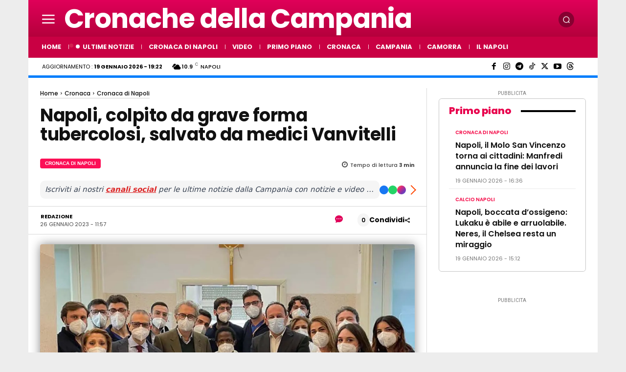

--- FILE ---
content_type: text/html; charset=UTF-8
request_url: https://www.cronachedellacampania.it/2023/01/napoli-colpito-da-grave-forma-tubercolosi-salvato-da-medici-vanvitelli/
body_size: 138331
content:
<!doctype html >
<html lang="it-IT" prefix="og: https://ogp.me/ns#">
<head>
<meta http-equiv="X-DNS-Prefetch-Control" content="on" />
<meta http-equiv="X-UA-Compatible" content="IE=edge" />
<meta name="p:domain_verify" content="3d397839093d4cf950f2ad7dbb3231f4" />
<meta property="fb:pages" content="1612869562297666" />
<meta property="fb:pages" content="310815436111786" />
<meta property="fb:pages" content="389077677958536" />
<meta property="fb:pages" content="102318675700336" />
<meta property="fb:app_id" content="747002915436331" />
<meta property="fb:app_id" content="3870733936343452" />
<meta property="fb:app_id" content="1264512470345369" />
<link rel="preconnect" href="https://securepubads.g.doubleclick.net" />
<link rel="preconnect" href="https://pagead2.googlesyndication.com" />
<meta name="wot-verification" content="d22af30d710778b33468" />
<meta name="google-site-verification" content="2CsHGtJfKRzoFozF1qvX5ZM8THISxhPQsJyAPJercF8" />
<meta name="google-play-app" content="app-id=com.cronache.della.campania2" />
<meta name="theme-color" content="#df2559" />
<meta name="getlinko-verify-code" content="getlinko-verify-c85b1b84a6c9a48f72c8ab6ba647cbcc43e87fcc" />
<meta name="yandex-verification" content="22ae6d4fe4756e3e" />
<meta name="facebook-domain-verification" content="865504961829584" />
<meta property="og:locale:alternate" content="en_US">
<!-- TCF stub -->
<script type="ee80e0f7fac4db65334be176-text/javascript">
!function(){"use strict";var t,e,o=(t=function(t){function e(t){return(e="function"==typeof Symbol&&"symbol"==typeof Symbol.iterator?function(t){return typeof t}:function(t){return t&&"function"==typeof Symbol&&t.constructor===Symbol&&t!==Symbol.prototype?"symbol":typeof t})(t)}t.exports=function(){for(var t,o,n=[],r=window,a=r;a;){try{if(a.frames.__tcfapiLocator){t=a;break}}catch(t){}if(a===r.top)break;a=a.parent}t||(function t(){var e=r.document,o=!!r.frames.__tcfapiLocator;if(!o)if(e.body){var n=e.createElement("iframe");n.style.cssText="display:none",n.name="__tcfapiLocator",e.body.appendChild(n)}else setTimeout(t,5);return!o}(),r.__tcfapi=function(){for(var t=arguments.length,e=new Array(t),r=0;r<t;r++)e[r]=arguments[r];if(!e.length)return n;"setGdprApplies"===e[0]?e.length>3&&2===parseInt(e[1],10)&&"boolean"==typeof e[3]&&(o=e[3],"function"==typeof e[2]&&e[2]("set",!0)):"ping"===e[0]?"function"==typeof e[2]&&e[2]({gdprApplies:o,cmpLoaded:!1,cmpStatus:"stub"}):n.push(e)},r.addEventListener("message",(function(t){var o="string"==typeof t.data,n={};if(o)try{n=JSON.parse(t.data)}catch(t){}else n=t.data;var r="object"===e(n)&&null!==n?n.__tcfapiCall:null;r&&window.__tcfapi(r.command,r.version,(function(e,n){var a={__tcfapiReturn:{returnValue:e,success:n,callId:r.callId}};t&&t.source&&t.source.postMessage&&t.source.postMessage(o?JSON.stringify(a):a,"*")}),r.parameter)}),!1))}},t(e={exports:{}}),e.exports);o()}();
</script>

<!-- Default Consent Mode config -->
<script type="ee80e0f7fac4db65334be176-text/javascript">
    //<![CDATA[
    window.dataLayer = window.dataLayer || [];
    function gtag(){dataLayer.push(arguments);}
    gtag('consent', 'default', {
        'ad_storage': 'denied',
        'analytics_storage': 'denied',
        'functionality_storage': 'denied',
        'personalization_storage': 'denied',
        'security_storage': 'denied',
        'ad_user_data': 'denied',
        'ad_personalization': 'denied',
        'wait_for_update': 1500
    });
    gtag('set', 'ads_data_redaction', true);
    gtag('set', 'url_passthrough', true);
    (function(){
        const s={adStorage:{storageName:"ad_storage",serialNumber:0},analyticsStorage:{storageName:"analytics_storage",serialNumber:1},functionalityStorage:{storageName:"functionality_storage",serialNumber:2},personalizationStorage:{storageName:"personalization_storage",serialNumber:3},securityStorage:{storageName:"security_storage",serialNumber:4},adUserData:{storageName:"ad_user_data",serialNumber:5},adPersonalization:{storageName:"ad_personalization",serialNumber:6}};let c=localStorage.getItem("__lxG__consent__v2");if(c){c=JSON.parse(c);if(c&&c.cls_val)c=c.cls_val;if(c)c=c.split("|");if(c&&c.length&&typeof c[14]!==undefined){c=c[14].split("").map(e=>e-0);if(c.length){let t={};Object.values(s).sort((e,t)=>e.serialNumber-t.serialNumber).forEach(e=>{t[e.storageName]=c[e.serialNumber]?"granted":"denied"});gtag("consent","update",t)}}}
        if(Math.random() < 0.05) {if (window.dataLayer && (window.dataLayer.some(e => e[0] === 'js' && e[1] instanceof Date) || window.dataLayer.some(e => e['event'] === 'gtm.js' && e['gtm.start'] == true ))) {document.head.appendChild(document.createElement('img')).src = "//clickiocdn.com/utr/gtag/?sid=219903";}}
    })();
    //]]>
</script>

<!-- Clickio Consent Main tag -->
<script async type="ee80e0f7fac4db65334be176-text/javascript" src="//clickiocmp.com/t/consent_219903.js"></script>

<title>Napoli, colpito da grave forma tubercolosi, salvato da medici Vanvitelli</title>
    <meta charset="UTF-8" />
    
    <meta name="viewport" content="width=device-width, initial-scale=1.0">
    <link rel="pingback" href="https://www.cronachedellacampania.it/xmlrpc.php" />
    <meta name="uri-translation" content="on" /><link rel="alternate" hreflang="it" href="https://www.cronachedellacampania.it/2023/01/napoli-colpito-da-grave-forma-tubercolosi-salvato-da-medici-vanvitelli/" />
<link rel="alternate" hreflang="en" href="https://en.cronachedellacampania.it/2023/01/napoli-colpito-da-grave-forma-tubercolosi-salvato-da-medici-vanvitelli/" />
<link rel="preload" fetchpriority="high" as="image" href="https://i0.wp.com/www.cronachedellacampania.it/wp-content/uploads/2023/01/mory.jpg?resize=1068%2C965&#038;ssl=1" imagesrcset="https://i0.wp.com/www.cronachedellacampania.it/wp-content/uploads/2023/01/mory.jpg?w=1200&ssl=1 1200w, https://i0.wp.com/www.cronachedellacampania.it/wp-content/uploads/2023/01/mory.jpg?resize=221%2C200&ssl=1 221w, https://i0.wp.com/www.cronachedellacampania.it/wp-content/uploads/2023/01/mory.jpg?resize=850%2C768&ssl=1 850w, https://i0.wp.com/www.cronachedellacampania.it/wp-content/uploads/2023/01/mory.jpg?resize=770%2C696&ssl=1 770w, https://i0.wp.com/www.cronachedellacampania.it/wp-content/uploads/2023/01/mory.jpg?resize=150%2C136&ssl=1 150w, https://i0.wp.com/www.cronachedellacampania.it/wp-content/uploads/2023/01/mory.jpg?resize=300%2C271&ssl=1 300w, https://i0.wp.com/www.cronachedellacampania.it/wp-content/uploads/2023/01/mory.jpg?resize=696%2C629&ssl=1 696w, https://i0.wp.com/www.cronachedellacampania.it/wp-content/uploads/2023/01/mory.jpg?resize=1068%2C965&ssl=1 1068w" imagesizes="(max-width: 1068px) 100vw, 1068px"/>
<link rel="icon" type="image/png" href="https://www.cronachedellacampania.it/wp-content/uploads/2021/02/cronache_logo_quadrato_2020_b11-1-Copia.jpg"><link rel="apple-touch-icon" sizes="76x76" href="https://www.cronachedellacampania.it/wp-content/uploads/2020/11/cronache_logo_rotondo_bianco.2020_b9.png"/><link rel="apple-touch-icon" sizes="120x120" href="https://www.cronachedellacampania.it/wp-content/uploads/2020/11/cronache_logo_rotondo_bianco.2020_b9.png"/><link rel="apple-touch-icon" sizes="152x152" href="https://www.cronachedellacampania.it/wp-content/uploads/2020/11/cronache_logo_rotondo_bianco.2020_b9.png"/><link rel="apple-touch-icon" sizes="114x114" href="https://www.cronachedellacampania.it/wp-content/uploads/2020/11/cronache_logo_rotondo_bianco.2020_b9.png"/><link rel="apple-touch-icon" sizes="144x144" href="https://www.cronachedellacampania.it/wp-content/uploads/2020/11/cronache_logo_rotondo_bianco.2020_b9.png"/>
<!-- Ottimizzazione per i motori di ricerca di Rank Math - https://rankmath.com/ -->
<meta name="description" content="Colpito da una grave tubercolosi, Mory torna a vivere grazie alle équipes del Policlinico Vanvitelli."/>
<meta name="robots" content="follow, index, max-snippet:-1, max-video-preview:-1, max-image-preview:large"/>
<link rel="canonical" href="https://www.cronachedellacampania.it/2023/01/napoli-colpito-da-grave-forma-tubercolosi-salvato-da-medici-vanvitelli/" />
<meta property="og:locale" content="it_IT" />
<meta property="og:type" content="article" />
<meta property="og:title" content="Napoli, colpito da grave forma tubercolosi, salvato da medici Vanvitelli" />
<meta property="og:description" content="Colpito da una grave tubercolosi, Mory torna a vivere grazie alle équipes del Policlinico Vanvitelli." />
<meta property="og:url" content="https://www.cronachedellacampania.it/2023/01/napoli-colpito-da-grave-forma-tubercolosi-salvato-da-medici-vanvitelli/" />
<meta property="og:site_name" content="Cronache della Campania" />
<meta property="article:publisher" content="https://facebook.com/cronachedellacampania" />
<meta property="article:author" content="https://facebook.com/cronachedellacampania" />
<meta property="article:tag" content="CronacheNews" />
<meta property="article:tag" content="Napoli" />
<meta property="article:tag" content="Succedeoggi" />
<meta property="article:tag" content="Vanvitelli" />
<meta property="article:section" content="Cronaca di Napoli" />
<meta property="og:updated_time" content="2023-01-26T11:57:58+01:00" />
<meta property="fb:app_id" content="747002915436331" />
<meta property="og:image" content="https://i0.wp.com/www.cronachedellacampania.it/wp-content/uploads/2023/01/mory.jpg" />
<meta property="og:image:secure_url" content="https://i0.wp.com/www.cronachedellacampania.it/wp-content/uploads/2023/01/mory.jpg" />
<meta property="og:image:width" content="1200" />
<meta property="og:image:height" content="1084" />
<meta property="og:image:alt" content="tubercolosi salvato vanvitelli" />
<meta property="og:image:type" content="image/jpeg" />
<meta property="article:published_time" content="2023-01-26T11:57:33+01:00" />
<meta property="article:modified_time" content="2023-01-26T11:57:58+01:00" />
<meta name="twitter:card" content="summary_large_image" />
<meta name="twitter:title" content="Napoli, colpito da grave forma tubercolosi, salvato da medici Vanvitelli" />
<meta name="twitter:description" content="Colpito da una grave tubercolosi, Mory torna a vivere grazie alle équipes del Policlinico Vanvitelli." />
<meta name="twitter:site" content="@cronachecampane" />
<meta name="twitter:creator" content="@cronachecampane" />
<meta name="twitter:image" content="https://i0.wp.com/www.cronachedellacampania.it/wp-content/uploads/2023/01/mory.jpg" />
<meta name="twitter:label1" content="Scritto da" />
<meta name="twitter:data1" content="Redazione" />
<meta name="twitter:label2" content="Tempo di lettura" />
<meta name="twitter:data2" content="3 minuti" />
<script type="application/ld+json" class="rank-math-schema">{"@context":"https://schema.org","@graph":[{"@type":"Organization","@id":"https://www.cronachedellacampania.it/#organization","name":"Cronache della Campania","sameAs":["https://facebook.com/cronachedellacampania","https://twitter.com/cronachecampane","https://instagram.com/cronachedellacampania","https://telegram.me/cronachedellacampania","https://threads.net/@cronachedellacampania"],"logo":{"@type":"ImageObject","@id":"https://www.cronachedellacampania.it/#logo","url":"https://www.cronachedellacampania.it/wp-content/uploads/2024/03/copertina_FB_cronache.jpg","contentUrl":"https://www.cronachedellacampania.it/wp-content/uploads/2024/03/copertina_FB_cronache.jpg","caption":"Cronache della Campania","inLanguage":"it-IT","width":"1579","height":"960"}},{"@type":"WebSite","@id":"https://www.cronachedellacampania.it/#website","url":"https://www.cronachedellacampania.it","name":"Cronache della Campania","publisher":{"@id":"https://www.cronachedellacampania.it/#organization"},"inLanguage":"it-IT"},{"@type":"ImageObject","@id":"https://i0.wp.com/www.cronachedellacampania.it/wp-content/uploads/2023/01/mory.jpg?fit=1200%2C1084&amp;ssl=1","url":"https://i0.wp.com/www.cronachedellacampania.it/wp-content/uploads/2023/01/mory.jpg?fit=1200%2C1084&amp;ssl=1","width":"1200","height":"1084","caption":"tubercolosi salvato vanvitelli","inLanguage":"it-IT"},{"@type":"WebPage","@id":"https://www.cronachedellacampania.it/2023/01/napoli-colpito-da-grave-forma-tubercolosi-salvato-da-medici-vanvitelli/#webpage","url":"https://www.cronachedellacampania.it/2023/01/napoli-colpito-da-grave-forma-tubercolosi-salvato-da-medici-vanvitelli/","name":"Napoli, colpito da grave forma tubercolosi, salvato da medici Vanvitelli","datePublished":"2023-01-26T11:57:33+01:00","dateModified":"2023-01-26T11:57:58+01:00","isPartOf":{"@id":"https://www.cronachedellacampania.it/#website"},"primaryImageOfPage":{"@id":"https://i0.wp.com/www.cronachedellacampania.it/wp-content/uploads/2023/01/mory.jpg?fit=1200%2C1084&amp;ssl=1"},"inLanguage":"it-IT"},{"@type":"Person","@id":"https://www.cronachedellacampania.it/author/la-redazione/","name":"Redazione","url":"https://www.cronachedellacampania.it/author/la-redazione/","image":{"@type":"ImageObject","@id":"https://secure.gravatar.com/avatar/18a879db25b2cf4ecdb381564b6336f61ffec461e7976aa0cfcd2d4b7e07a074?s=96&amp;d=simple_local_avatar&amp;r=g","url":"https://secure.gravatar.com/avatar/18a879db25b2cf4ecdb381564b6336f61ffec461e7976aa0cfcd2d4b7e07a074?s=96&amp;d=simple_local_avatar&amp;r=g","caption":"Redazione","inLanguage":"it-IT"},"sameAs":["https://www.cronachedellacampania.it","https://facebook.com/cronachedellacampania","https://twitter.com/https://twitter.com/cronachecampane"],"worksFor":{"@id":"https://www.cronachedellacampania.it/#organization"}},{"@type":"Article","headline":"Napoli, colpito da grave forma tubercolosi, salvato da medici Vanvitelli","keywords":"tubercolosi salvato vanvitelli","datePublished":"2023-01-26T11:57:33+01:00","dateModified":"2023-01-26T11:57:58+01:00","articleSection":"Cronaca di Napoli, Medicina, Ultime Notizie","author":{"@id":"https://www.cronachedellacampania.it/author/la-redazione/","name":"Redazione"},"publisher":{"@id":"https://www.cronachedellacampania.it/#organization"},"description":"Colpito da una grave tubercolosi, Mory torna a vivere grazie alle \u00e9quipes del Policlinico Vanvitelli.","name":"Napoli, colpito da grave forma tubercolosi, salvato da medici Vanvitelli","@id":"https://www.cronachedellacampania.it/2023/01/napoli-colpito-da-grave-forma-tubercolosi-salvato-da-medici-vanvitelli/#richSnippet","isPartOf":{"@id":"https://www.cronachedellacampania.it/2023/01/napoli-colpito-da-grave-forma-tubercolosi-salvato-da-medici-vanvitelli/#webpage"},"image":{"@id":"https://i0.wp.com/www.cronachedellacampania.it/wp-content/uploads/2023/01/mory.jpg?fit=1200%2C1084&amp;ssl=1"},"inLanguage":"it-IT","mainEntityOfPage":{"@id":"https://www.cronachedellacampania.it/2023/01/napoli-colpito-da-grave-forma-tubercolosi-salvato-da-medici-vanvitelli/#webpage"}}]}</script>
<!-- /Rank Math WordPress SEO plugin -->

<link rel="amphtml" href="https://www.cronachedellacampania.it/2023/01/napoli-colpito-da-grave-forma-tubercolosi-salvato-da-medici-vanvitelli/amp/" /><link rel='dns-prefetch' href='//cdn.pushloop.io' />
<link rel='dns-prefetch' href='//www.googletagmanager.com' />
<link rel='dns-prefetch' href='//stats.wp.com' />
<link rel='dns-prefetch' href='//fonts.googleapis.com' />
<link rel='dns-prefetch' href='//fundingchoicesmessages.google.com' />
<link rel='preconnect' href='//i0.wp.com' />
<link rel="alternate" type="application/rss+xml" title="Cronache della Campania &raquo; Feed" href="https://www.cronachedellacampania.it/feed/" />
<link rel="alternate" title="oEmbed (JSON)" type="application/json+oembed" href="https://www.cronachedellacampania.it/wp-json/oembed/1.0/embed?url=https%3A%2F%2Fwww.cronachedellacampania.it%2F2023%2F01%2Fnapoli-colpito-da-grave-forma-tubercolosi-salvato-da-medici-vanvitelli%2F" />
<link rel="alternate" title="oEmbed (XML)" type="text/xml+oembed" href="https://www.cronachedellacampania.it/wp-json/oembed/1.0/embed?url=https%3A%2F%2Fwww.cronachedellacampania.it%2F2023%2F01%2Fnapoli-colpito-da-grave-forma-tubercolosi-salvato-da-medici-vanvitelli%2F&#038;format=xml" />
<style id='wp-img-auto-sizes-contain-inline-css' type='text/css'>
img:is([sizes=auto i],[sizes^="auto," i]){contain-intrinsic-size:3000px 1500px}
/*# sourceURL=wp-img-auto-sizes-contain-inline-css */
</style>
<style id='wp-emoji-styles-inline-css' type='text/css'>

	img.wp-smiley, img.emoji {
		display: inline !important;
		border: none !important;
		box-shadow: none !important;
		height: 1em !important;
		width: 1em !important;
		margin: 0 0.07em !important;
		vertical-align: -0.1em !important;
		background: none !important;
		padding: 0 !important;
	}
/*# sourceURL=wp-emoji-styles-inline-css */
</style>
<style id='wp-block-library-inline-css' type='text/css'>
:root{--wp-block-synced-color:#7a00df;--wp-block-synced-color--rgb:122,0,223;--wp-bound-block-color:var(--wp-block-synced-color);--wp-editor-canvas-background:#ddd;--wp-admin-theme-color:#007cba;--wp-admin-theme-color--rgb:0,124,186;--wp-admin-theme-color-darker-10:#006ba1;--wp-admin-theme-color-darker-10--rgb:0,107,160.5;--wp-admin-theme-color-darker-20:#005a87;--wp-admin-theme-color-darker-20--rgb:0,90,135;--wp-admin-border-width-focus:2px}@media (min-resolution:192dpi){:root{--wp-admin-border-width-focus:1.5px}}.wp-element-button{cursor:pointer}:root .has-very-light-gray-background-color{background-color:#eee}:root .has-very-dark-gray-background-color{background-color:#313131}:root .has-very-light-gray-color{color:#eee}:root .has-very-dark-gray-color{color:#313131}:root .has-vivid-green-cyan-to-vivid-cyan-blue-gradient-background{background:linear-gradient(135deg,#00d084,#0693e3)}:root .has-purple-crush-gradient-background{background:linear-gradient(135deg,#34e2e4,#4721fb 50%,#ab1dfe)}:root .has-hazy-dawn-gradient-background{background:linear-gradient(135deg,#faaca8,#dad0ec)}:root .has-subdued-olive-gradient-background{background:linear-gradient(135deg,#fafae1,#67a671)}:root .has-atomic-cream-gradient-background{background:linear-gradient(135deg,#fdd79a,#004a59)}:root .has-nightshade-gradient-background{background:linear-gradient(135deg,#330968,#31cdcf)}:root .has-midnight-gradient-background{background:linear-gradient(135deg,#020381,#2874fc)}:root{--wp--preset--font-size--normal:16px;--wp--preset--font-size--huge:42px}.has-regular-font-size{font-size:1em}.has-larger-font-size{font-size:2.625em}.has-normal-font-size{font-size:var(--wp--preset--font-size--normal)}.has-huge-font-size{font-size:var(--wp--preset--font-size--huge)}.has-text-align-center{text-align:center}.has-text-align-left{text-align:left}.has-text-align-right{text-align:right}.has-fit-text{white-space:nowrap!important}#end-resizable-editor-section{display:none}.aligncenter{clear:both}.items-justified-left{justify-content:flex-start}.items-justified-center{justify-content:center}.items-justified-right{justify-content:flex-end}.items-justified-space-between{justify-content:space-between}.screen-reader-text{border:0;clip-path:inset(50%);height:1px;margin:-1px;overflow:hidden;padding:0;position:absolute;width:1px;word-wrap:normal!important}.screen-reader-text:focus{background-color:#ddd;clip-path:none;color:#444;display:block;font-size:1em;height:auto;left:5px;line-height:normal;padding:15px 23px 14px;text-decoration:none;top:5px;width:auto;z-index:100000}html :where(.has-border-color){border-style:solid}html :where([style*=border-top-color]){border-top-style:solid}html :where([style*=border-right-color]){border-right-style:solid}html :where([style*=border-bottom-color]){border-bottom-style:solid}html :where([style*=border-left-color]){border-left-style:solid}html :where([style*=border-width]){border-style:solid}html :where([style*=border-top-width]){border-top-style:solid}html :where([style*=border-right-width]){border-right-style:solid}html :where([style*=border-bottom-width]){border-bottom-style:solid}html :where([style*=border-left-width]){border-left-style:solid}html :where(img[class*=wp-image-]){height:auto;max-width:100%}:where(figure){margin:0 0 1em}html :where(.is-position-sticky){--wp-admin--admin-bar--position-offset:var(--wp-admin--admin-bar--height,0px)}@media screen and (max-width:600px){html :where(.is-position-sticky){--wp-admin--admin-bar--position-offset:0px}}

/*# sourceURL=wp-block-library-inline-css */
</style><style id='sv-tvs-showcase-style-inline-css' type='text/css'>
.sv-tvs{margin:10px 0 16px; padding:14px; border-radius:18px; background:linear-gradient(180deg, rgba(0,0,0,.04), rgba(0,0,0,.02));}
/* FIX: titolo spostato/centrato da CSS del tema */
.sv-tvs__head{
  justify-content:flex-start !important;
  align-items:flex-start !important;
}

.sv-tvs__titles{
  width:100% !important;
  display:flex !important;
  flex-direction:column !important;
  align-items:flex-start !important;
}

.sv-tvs__title{
  width:100% !important;
  text-align:left !important;
  margin:0 !important;
  padding:0 !important;
}

/* in alcuni temi l’H2 ha margin-left/right:auto */
.sv-tvs__title,
.sv-tvs__title *{
  margin-left:0 !important;
  margin-right:0 !important;
}

.sv-tvs__meta{
  justify-content:flex-start !important;
 margin-bottom: 10px;
}
.sv-tvs__pill{display:inline-flex; padding:6px 10px; border-radius:999px; font-size:12px; font-weight:900;
  background:rgba(0,0,0,.10); color:rgba(0,0,0,.78);}
.sv-tvs__pill--soft{background:rgba(0,0,0,.06); font-weight:800;}
.sv-tvs__subtitle{font-size:13px; color:rgba(0,0,0,.65); font-weight:700;}
.sv-tvs__grid{display:grid; gap:12px; grid-template-columns:repeat(3, minmax(0,1fr));}
.sv-tvs__card{display:block; text-decoration:none !important; border-radius:16px; overflow:hidden;
  background:#fff; box-shadow:0 10px 30px rgba(0,0,0,.08); transform:translateZ(0);
  transition:transform .18s ease, box-shadow .18s ease;}
.sv-tvs__card:hover{transform:translateY(-2px); box-shadow:0 14px 40px rgba(0,0,0,.12);}
.sv-tvs__media{position:relative; padding-top:56%; background-size:cover; background-position:center;}
.sv-tvs__overlay{position:absolute; inset:0; background:linear-gradient(180deg, rgba(0,0,0,.05), rgba(0,0,0,.55));}
.sv-tvs__rank{position:absolute; top:10px; left:10px; width:34px; height:34px; border-radius:12px;
  display:flex; align-items:center; justify-content:center; font-weight:900; color:#fff;
  background:rgba(0,0,0,.55); backdrop-filter: blur(10px);}
.sv-tvs__cat{position:absolute; top:10px; right:10px; max-width:70%;
  padding:6px 10px; border-radius:999px; font-size:12px; font-weight:900; color:#fff;
  background:rgba(255,255,255,.18); backdrop-filter: blur(10px);
  white-space:nowrap; overflow:hidden; text-overflow:ellipsis;}
.sv-tvs__body{padding:12px 12px 12px;}
.sv-tvs__t{font-size:15px; line-height:1.25; font-weight:900; color:#111;
  display:-webkit-box; -webkit-line-clamp:3; -webkit-box-orient:vertical; overflow:hidden;}
.sv-tvs__foot{margin-top:10px; font-size:12px; color:rgba(0,0,0,.62); display:flex; align-items:center; gap:8px;}
.sv-tvs__views{font-weight:900;}
.sv-tvs__dot{opacity:.6;}
.sv-tvs__empty{padding:14px; border-radius:14px; background:rgba(255,255,255,.7); color:#444; font-weight:700;}

@media (max-width: 1024px){ .sv-tvs__grid{grid-template-columns:repeat(2, minmax(0,1fr));} }
@media (max-width: 640px){
  .sv-tvs{padding:12px;}
  .sv-tvs__grid{grid-template-columns:1fr;}
  .sv-tvs__title{font-size:20px;}
}
/*# sourceURL=sv-tvs-showcase-style-inline-css */
</style>
<style id='global-styles-inline-css' type='text/css'>
:root{--wp--preset--aspect-ratio--square: 1;--wp--preset--aspect-ratio--4-3: 4/3;--wp--preset--aspect-ratio--3-4: 3/4;--wp--preset--aspect-ratio--3-2: 3/2;--wp--preset--aspect-ratio--2-3: 2/3;--wp--preset--aspect-ratio--16-9: 16/9;--wp--preset--aspect-ratio--9-16: 9/16;--wp--preset--color--black: #000000;--wp--preset--color--cyan-bluish-gray: #abb8c3;--wp--preset--color--white: #ffffff;--wp--preset--color--pale-pink: #f78da7;--wp--preset--color--vivid-red: #cf2e2e;--wp--preset--color--luminous-vivid-orange: #ff6900;--wp--preset--color--luminous-vivid-amber: #fcb900;--wp--preset--color--light-green-cyan: #7bdcb5;--wp--preset--color--vivid-green-cyan: #00d084;--wp--preset--color--pale-cyan-blue: #8ed1fc;--wp--preset--color--vivid-cyan-blue: #0693e3;--wp--preset--color--vivid-purple: #9b51e0;--wp--preset--gradient--vivid-cyan-blue-to-vivid-purple: linear-gradient(135deg,rgb(6,147,227) 0%,rgb(155,81,224) 100%);--wp--preset--gradient--light-green-cyan-to-vivid-green-cyan: linear-gradient(135deg,rgb(122,220,180) 0%,rgb(0,208,130) 100%);--wp--preset--gradient--luminous-vivid-amber-to-luminous-vivid-orange: linear-gradient(135deg,rgb(252,185,0) 0%,rgb(255,105,0) 100%);--wp--preset--gradient--luminous-vivid-orange-to-vivid-red: linear-gradient(135deg,rgb(255,105,0) 0%,rgb(207,46,46) 100%);--wp--preset--gradient--very-light-gray-to-cyan-bluish-gray: linear-gradient(135deg,rgb(238,238,238) 0%,rgb(169,184,195) 100%);--wp--preset--gradient--cool-to-warm-spectrum: linear-gradient(135deg,rgb(74,234,220) 0%,rgb(151,120,209) 20%,rgb(207,42,186) 40%,rgb(238,44,130) 60%,rgb(251,105,98) 80%,rgb(254,248,76) 100%);--wp--preset--gradient--blush-light-purple: linear-gradient(135deg,rgb(255,206,236) 0%,rgb(152,150,240) 100%);--wp--preset--gradient--blush-bordeaux: linear-gradient(135deg,rgb(254,205,165) 0%,rgb(254,45,45) 50%,rgb(107,0,62) 100%);--wp--preset--gradient--luminous-dusk: linear-gradient(135deg,rgb(255,203,112) 0%,rgb(199,81,192) 50%,rgb(65,88,208) 100%);--wp--preset--gradient--pale-ocean: linear-gradient(135deg,rgb(255,245,203) 0%,rgb(182,227,212) 50%,rgb(51,167,181) 100%);--wp--preset--gradient--electric-grass: linear-gradient(135deg,rgb(202,248,128) 0%,rgb(113,206,126) 100%);--wp--preset--gradient--midnight: linear-gradient(135deg,rgb(2,3,129) 0%,rgb(40,116,252) 100%);--wp--preset--font-size--small: 11px;--wp--preset--font-size--medium: 20px;--wp--preset--font-size--large: 32px;--wp--preset--font-size--x-large: 42px;--wp--preset--font-size--regular: 15px;--wp--preset--font-size--larger: 50px;--wp--preset--spacing--20: 0.44rem;--wp--preset--spacing--30: 0.67rem;--wp--preset--spacing--40: 1rem;--wp--preset--spacing--50: 1.5rem;--wp--preset--spacing--60: 2.25rem;--wp--preset--spacing--70: 3.38rem;--wp--preset--spacing--80: 5.06rem;--wp--preset--shadow--natural: 6px 6px 9px rgba(0, 0, 0, 0.2);--wp--preset--shadow--deep: 12px 12px 50px rgba(0, 0, 0, 0.4);--wp--preset--shadow--sharp: 6px 6px 0px rgba(0, 0, 0, 0.2);--wp--preset--shadow--outlined: 6px 6px 0px -3px rgb(255, 255, 255), 6px 6px rgb(0, 0, 0);--wp--preset--shadow--crisp: 6px 6px 0px rgb(0, 0, 0);}:where(.is-layout-flex){gap: 0.5em;}:where(.is-layout-grid){gap: 0.5em;}body .is-layout-flex{display: flex;}.is-layout-flex{flex-wrap: wrap;align-items: center;}.is-layout-flex > :is(*, div){margin: 0;}body .is-layout-grid{display: grid;}.is-layout-grid > :is(*, div){margin: 0;}:where(.wp-block-columns.is-layout-flex){gap: 2em;}:where(.wp-block-columns.is-layout-grid){gap: 2em;}:where(.wp-block-post-template.is-layout-flex){gap: 1.25em;}:where(.wp-block-post-template.is-layout-grid){gap: 1.25em;}.has-black-color{color: var(--wp--preset--color--black) !important;}.has-cyan-bluish-gray-color{color: var(--wp--preset--color--cyan-bluish-gray) !important;}.has-white-color{color: var(--wp--preset--color--white) !important;}.has-pale-pink-color{color: var(--wp--preset--color--pale-pink) !important;}.has-vivid-red-color{color: var(--wp--preset--color--vivid-red) !important;}.has-luminous-vivid-orange-color{color: var(--wp--preset--color--luminous-vivid-orange) !important;}.has-luminous-vivid-amber-color{color: var(--wp--preset--color--luminous-vivid-amber) !important;}.has-light-green-cyan-color{color: var(--wp--preset--color--light-green-cyan) !important;}.has-vivid-green-cyan-color{color: var(--wp--preset--color--vivid-green-cyan) !important;}.has-pale-cyan-blue-color{color: var(--wp--preset--color--pale-cyan-blue) !important;}.has-vivid-cyan-blue-color{color: var(--wp--preset--color--vivid-cyan-blue) !important;}.has-vivid-purple-color{color: var(--wp--preset--color--vivid-purple) !important;}.has-black-background-color{background-color: var(--wp--preset--color--black) !important;}.has-cyan-bluish-gray-background-color{background-color: var(--wp--preset--color--cyan-bluish-gray) !important;}.has-white-background-color{background-color: var(--wp--preset--color--white) !important;}.has-pale-pink-background-color{background-color: var(--wp--preset--color--pale-pink) !important;}.has-vivid-red-background-color{background-color: var(--wp--preset--color--vivid-red) !important;}.has-luminous-vivid-orange-background-color{background-color: var(--wp--preset--color--luminous-vivid-orange) !important;}.has-luminous-vivid-amber-background-color{background-color: var(--wp--preset--color--luminous-vivid-amber) !important;}.has-light-green-cyan-background-color{background-color: var(--wp--preset--color--light-green-cyan) !important;}.has-vivid-green-cyan-background-color{background-color: var(--wp--preset--color--vivid-green-cyan) !important;}.has-pale-cyan-blue-background-color{background-color: var(--wp--preset--color--pale-cyan-blue) !important;}.has-vivid-cyan-blue-background-color{background-color: var(--wp--preset--color--vivid-cyan-blue) !important;}.has-vivid-purple-background-color{background-color: var(--wp--preset--color--vivid-purple) !important;}.has-black-border-color{border-color: var(--wp--preset--color--black) !important;}.has-cyan-bluish-gray-border-color{border-color: var(--wp--preset--color--cyan-bluish-gray) !important;}.has-white-border-color{border-color: var(--wp--preset--color--white) !important;}.has-pale-pink-border-color{border-color: var(--wp--preset--color--pale-pink) !important;}.has-vivid-red-border-color{border-color: var(--wp--preset--color--vivid-red) !important;}.has-luminous-vivid-orange-border-color{border-color: var(--wp--preset--color--luminous-vivid-orange) !important;}.has-luminous-vivid-amber-border-color{border-color: var(--wp--preset--color--luminous-vivid-amber) !important;}.has-light-green-cyan-border-color{border-color: var(--wp--preset--color--light-green-cyan) !important;}.has-vivid-green-cyan-border-color{border-color: var(--wp--preset--color--vivid-green-cyan) !important;}.has-pale-cyan-blue-border-color{border-color: var(--wp--preset--color--pale-cyan-blue) !important;}.has-vivid-cyan-blue-border-color{border-color: var(--wp--preset--color--vivid-cyan-blue) !important;}.has-vivid-purple-border-color{border-color: var(--wp--preset--color--vivid-purple) !important;}.has-vivid-cyan-blue-to-vivid-purple-gradient-background{background: var(--wp--preset--gradient--vivid-cyan-blue-to-vivid-purple) !important;}.has-light-green-cyan-to-vivid-green-cyan-gradient-background{background: var(--wp--preset--gradient--light-green-cyan-to-vivid-green-cyan) !important;}.has-luminous-vivid-amber-to-luminous-vivid-orange-gradient-background{background: var(--wp--preset--gradient--luminous-vivid-amber-to-luminous-vivid-orange) !important;}.has-luminous-vivid-orange-to-vivid-red-gradient-background{background: var(--wp--preset--gradient--luminous-vivid-orange-to-vivid-red) !important;}.has-very-light-gray-to-cyan-bluish-gray-gradient-background{background: var(--wp--preset--gradient--very-light-gray-to-cyan-bluish-gray) !important;}.has-cool-to-warm-spectrum-gradient-background{background: var(--wp--preset--gradient--cool-to-warm-spectrum) !important;}.has-blush-light-purple-gradient-background{background: var(--wp--preset--gradient--blush-light-purple) !important;}.has-blush-bordeaux-gradient-background{background: var(--wp--preset--gradient--blush-bordeaux) !important;}.has-luminous-dusk-gradient-background{background: var(--wp--preset--gradient--luminous-dusk) !important;}.has-pale-ocean-gradient-background{background: var(--wp--preset--gradient--pale-ocean) !important;}.has-electric-grass-gradient-background{background: var(--wp--preset--gradient--electric-grass) !important;}.has-midnight-gradient-background{background: var(--wp--preset--gradient--midnight) !important;}.has-small-font-size{font-size: var(--wp--preset--font-size--small) !important;}.has-medium-font-size{font-size: var(--wp--preset--font-size--medium) !important;}.has-large-font-size{font-size: var(--wp--preset--font-size--large) !important;}.has-x-large-font-size{font-size: var(--wp--preset--font-size--x-large) !important;}
/*# sourceURL=global-styles-inline-css */
</style>

<style id='classic-theme-styles-inline-css' type='text/css'>
/*! This file is auto-generated */
.wp-block-button__link{color:#fff;background-color:#32373c;border-radius:9999px;box-shadow:none;text-decoration:none;padding:calc(.667em + 2px) calc(1.333em + 2px);font-size:1.125em}.wp-block-file__button{background:#32373c;color:#fff;text-decoration:none}
/*# sourceURL=/wp-includes/css/classic-themes.min.css */
</style>
<style id='npcb-style-inline-css' type='text/css'>
:root{--npcb-bg: rgba(15,18,20,.88);
--npcb-fg: #f6f7f8;
--npcb-border: rgba(255,255,255,.10);
--npcb-blur: 14px;
--npcb-btn-bg: rgba(15,18,20,.88);}
body{--npcb-bg: rgba(255,255,255,.92);
--npcb-fg: #0c1116;
--npcb-border: rgba(0,0,0,.08);
--npcb-blur: 14px;
--npcb-btn-bg: rgba(255,255,255,.92);}
/* ==== Contenitore STICKY ==== */
.npcb-wrap-sticky{
    position: fixed; left: 50%; transform: translateX(-50%);
    bottom: 14px; z-index: 999999; width: min(980px, calc(100% - 24px));
    pointer-events: none;
}
.npcb-grip{ width:44px; height:4px; border-radius:999px; background:var(--npcb-border); margin:0 auto 8px; opacity:.9; }
.npcb-bar{
    display:grid; grid-template-columns:1fr 1fr; gap:10px;
    background:var(--npcb-bg); color:var(--npcb-fg);
    border:1px solid var(--npcb-border);
    backdrop-filter: blur(var(--npcb-blur)) saturate(120%);
    -webkit-backdrop-filter: blur(var(--npcb-blur)) saturate(120%);
    border-radius:16px; padding:8px; box-shadow:0 12px 30px rgba(0,0,0,.18);
    pointer-events:auto;
}
.npcb-bar:empty{ display:none; }

/* ==== Variante INLINE ==== */
.npcb-inline{ margin:20px 0; }
.npcb-inline .npcb-bar{
    display:grid; grid-template-columns:1fr 1fr; gap:10px;
    background:var(--npcb-bg); color:var(--npcb-fg);
    border:1px solid var(--npcb-border); border-radius:14px; padding:10px;
}
.npcb-inline .npcb-grip{ display:none; }

/* ==== Card link ==== */
.npcb-card{
    display:grid; align-items:center; gap:10px;
    text-decoration:none!important; color:inherit!important;
    border-radius:12px; padding:8px; transition:transform .16s, background .16s, border-color .16s;
    border:1px solid transparent;
}
.npcb-card.is-prev { grid-template-columns: 24px 56px 1fr; }
.npcb-card.is-next { grid-template-columns: 56px 1fr 24px; }
.npcb-card:hover{ transform:translateY(-1px); background:rgba(255,255,255,.04); border-color:var(--npcb-border); }
.npcb-thumb{ width:56px; height:56px; border-radius:10px; overflow:hidden; background:#111; flex-shrink:0; }
.npcb-thumb img{ width:100%; height:100%; object-fit:cover; display:block; }
.npcb-txt{ min-width:0; }
.npcb-label{ font-size:.75rem; line-height:1; opacity:.7; margin-bottom:6px; letter-spacing:.02em; }
.npcb-title{
    font-size:.92rem; line-height:1.25; font-weight:600;
    display:-webkit-box; -webkit-line-clamp:2; -webkit-box-orient:vertical; overflow:hidden;
}
.npcb-ic{ width:24px; height:24px; display:grid; place-items:center; opacity:.85; transition: transform .16s, opacity .16s; }
.npcb-card:hover .npcb-ic{ transform: translateX(2px); opacity:1; }
.npcb-card.is-prev:hover .npcb-ic{ transform: translateX(-2px); }

/* ======= MOBILE (<=640px) per sticky/inline ======= */
@media (max-width:640px){
    .npcb-mobile-stacked .npcb-bar{ grid-template-columns:1fr; gap:8px; padding:6px; border-radius:14px; }
    .npcb-mobile-single  .npcb-bar{ grid-template-columns:1fr 1fr; gap:8px; padding:6px; border-radius:14px; }
    .npcb-card{ padding:7px; }
    .npcb-thumb{ width:48px; height:48px; border-radius:9px; }
    .npcb-card.is-prev{ grid-template-columns:24px 48px 1fr; }
    .npcb-card.is-next{ grid-template-columns:48px 1fr 24px; }

    .npcb-mfull-title .npcb-title{
        display:block; -webkit-line-clamp:unset; -webkit-box-orient:unset;
        overflow:visible; max-height:none; white-space:normal; line-height:1.3; font-size:1.0rem;
    }
    .npcb-mhide-thumb .npcb-thumb{ display:none; }
    .npcb-mhide-thumb .npcb-card.is-prev{ grid-template-columns:24px 1fr; }
    .npcb-mhide-thumb .npcb-card.is-next{ grid-template-columns: 1fr 24px; }

    .npcb-mcompact-font .npcb-label{ font-size:.68rem; margin-bottom:4px; }
    .npcb-mcompact-font .npcb-title{ font-size:.88rem; line-height:1.2; }
    .npcb-mcompact-font .npcb-card{ padding:6px; }
    .npcb-mcompact-font.npcb-mobile-stacked .npcb-bar{ gap:6px; padding:5px; }
}

/* =========================================================
   MODALITÀ LATERALI (SIDES)
   ========================================================= */
.npcb-sides{}
.npcb-side-btn{
    position: fixed; top: 50%; transform: translateY(-50%);
    width: 46px; height: 46px; border-radius: 999px;
    display:grid; place-items:center;
    background: var(--npcb-btn-bg); color: var(--npcb-fg);
    border: 1px solid var(--npcb-border);
    box-shadow: 0 8px 24px rgba(0,0,0,.18);
    z-index: 100000;
    cursor: pointer; text-decoration:none!important;
    backdrop-filter: blur(8px);
}
.npcb-side-btn:hover{ filter: brightness(1.05); }
.npcb-side-btn svg{ width:22px; height:22px; }
.npcb-side-btn.prev{ left: 10px; }
.npcb-side-btn.next{ right: 10px; }

.npcb-side-panel{
    position: fixed; top: 50%; transform: translateY(-50%);
    width: min(700px, calc(100% - 120px));
    background: var(--npcb-bg); color: var(--npcb-fg);
    border: 1px solid var(--npcb-border);
    border-radius: 16px;
    box-shadow: 0 18px 40px rgba(0,0,0,.25);
    z-index: 100000;
    opacity: 0; pointer-events: none;
    transition: opacity .18s ease, transform .18s ease;
    backdrop-filter: blur(var(--npcb-blur));
    -webkit-backdrop-filter: blur(var(--npcb-blur));
    padding: 10px;
}
.npcb-side-panel .npcb-bar{ background: transparent; border:0; box-shadow:none; padding:0; display: block; }
.npcb-side-panel .npcb-card{ border:0; width:100%; }
.npcb-side-panel .npcb-title{
    display: block; -webkit-line-clamp: unset; -webkit-box-orient: unset;
    overflow: visible; white-space: normal; max-height: none; line-height: 1.3;
}
.npcb-side-panel.prev{ left: 60px; transform: translateY(-50%) translateX(-8px); }
.npcb-side-panel.next{ right: 60px; transform: translateY(-50%) translateX(8px); }
.npcb-side-panel.is-open{ opacity: 1; pointer-events: auto; transform: translateY(-50%) translateX(0); }
@media (max-width: 640px){
    .npcb-side-panel{ width: min(94vw, 700px); }
    .npcb-mcompact-font .npcb-side-panel .npcb-title{ font-size: .95rem; line-height: 1.25; }
}
.npcb-side-btn:focus, .npcb-card:focus{ outline: 2px solid #60a5fa; outline-offset: 2px; }
/*# sourceURL=npcb-style-inline-css */
</style>
<style id='ydl-front-inline-css' type='text/css'>

        .ydl-card{max-width:980px;margin:24px auto;border-radius:4px;overflow:hidden;box-shadow:0 10px 30px rgba(0,0,0,.25);background:#0b0d12;position:relative}
        .ydl-header{display:flex;align-items:center;gap:12px;padding:14px 16px;border-bottom:1px solid rgba(255,255,255,.08);background:linear-gradient(90deg,#0b0d12,#121829)}
        .ydl-dot{width:10px;height:10px;border-radius:50%;background:#ef4444;box-shadow:0 0 12px rgba(239,68,68,.7)}
        .ydl-title{color:#fff;font-weight:600;letter-spacing:.2px;font-size:15px}
        .ydl-body{position:relative}
        .ydl-iframe-wrap{position:relative;width:100%;background:radial-gradient(80% 80% at 50% 20%,#1c2339 0%,#0b0d12 60%);}
        .ydl-iframe-wrap.ydl-ratio-16x9{aspect-ratio:16/9;}
        .ydl-iframe-wrap.ydl-ratio-9x16{aspect-ratio:9/16;}
        .ydl-iframe-wrap iframe{position:absolute;inset:0;width:100%;height:100%;border:0}
        .ydl-foot{display:flex;justify-content:space-between;align-items:center;padding:10px 14px;border-top:1px solid rgba(255,255,255,.08);color:#9fb0ff;font-size:12px}
        .ydl-badge{padding:4px 8px;border-radius:999px;background:rgba(99,102,241,.15);border:1px solid rgba(99,102,241,.35);color:#c7d2fe}
        
/*# sourceURL=ydl-front-inline-css */
</style>
<style id='custom-truncate-style-inline-css' type='text/css'>
.ctms-gate{ position:relative; }
.ctms-active{
  position:relative;
  overflow:hidden;
  max-height:var(--ctms-height, 550px);
  transition:max-height .5s ease;
}
.ctms-expanded{
  max-height:none !important;
  overflow:visible;
}

.ctms-fade{
  position:absolute;
  left:0; right:0; bottom:0;
  height:min(45vh,420px);
  background:linear-gradient(to top,
    rgba(255,255,255,1),
    rgba(255,255,255,.72),
    rgba(255,255,255,0)
  );
  pointer-events:none;
  z-index:2;
  opacity:1;
  transition:opacity .25s ease;
}
.ctms-expanded .ctms-fade{ opacity:0; }

.support-cta-wrap{
  position:absolute;
  left:50%;
  bottom:20px;
  transform:translateX(-50%);
  width:calc(100% - 32px);
  z-index:3;
}
.ctms-expanded .support-cta-wrap{ display:none; }

.support-cta-text{
  font-size:15px; line-height:1.4; text-align:center; font-weight:700;
}
.support-cta-text .accent{ font-weight:800; }

.continue-reading-button{
  display:inline-block; width:100%; text-align:center;
  padding:12px 16px; border-radius:999px; border:0; cursor:pointer;
  font-weight:800; font-size:15px;
  transition:transform .15s ease, box-shadow .2s ease, filter .2s ease, background .2s ease, color .2s ease;
}

/* ===== VARIANTI ===== */
.support-cta.style-glass-red{
  display:flex; flex-direction:column; gap:10px; padding:16px; border-radius:18px;
  background:rgba(255,255,255,.55);
  backdrop-filter:blur(20px) saturate(140%); -webkit-backdrop-filter:blur(20px) saturate(140%);
  border:1px solid rgba(255,255,255,.45); box-shadow:0 12px 28px rgba(0,0,0,.15);
}
.support-cta.style-glass-red .support-cta-text{ color:#111; }
.support-cta.style-glass-red .accent{ color:#b00000; }
.support-cta.style-glass-red .continue-reading-button{
  border:1px solid rgba(255,0,0,.35);
  background:rgba(255,0,0,.18);
  color:#910000;
  box-shadow:0 8px 20px rgba(255,0,0,.18);
}
.support-cta.style-glass-red .continue-reading-button:hover{
  background:rgba(255,0,0,.28); box-shadow:0 10px 24px rgba(255,0,0,.25); transform:translateY(-1px);
}

.support-cta.style-glass-gradient{
  display:flex; flex-direction:column; gap:10px; padding:16px; border-radius:18px;
  background:linear-gradient(135deg, rgba(255,255,255,.68), rgba(255,255,255,.50), rgba(255,255,255,.68));
  backdrop-filter:blur(28px) saturate(150%); -webkit-backdrop-filter:blur(28px) saturate(150%);
  border:1px solid rgba(255,255,255,.65); box-shadow:0 12px 28px rgba(17,24,39,.10);
}
.support-cta.style-glass-gradient .support-cta-text{ color:#0f172a; }
.support-cta.style-glass-gradient .accent{ color:#3745ff; }
.support-cta.style-glass-gradient .continue-reading-button{
  color:#fff; background:linear-gradient(135deg,#1e40af,#6366f1 60%,#ec4899);
  box-shadow:0 8px 22px rgba(99,102,241,.28);
}
.support-cta.style-glass-gradient .continue-reading-button:hover{
  transform:translateY(-1px); box-shadow:0 12px 26px rgba(99,102,241,.32); filter:saturate(1.05);
}

.support-cta.style-frosted-white{
  display:flex; flex-direction:column; gap:10px; padding:16px; border-radius:16px;
  background:rgba(255,255,255,.72);
  backdrop-filter:blur(24px) saturate(120%); -webkit-backdrop-filter:blur(24px) saturate(120%);
  border:1px solid rgba(255,255,255,.9); box-shadow:0 10px 22px rgba(0,0,0,.10);
}
.support-cta.style-frosted-white .support-cta-text{ color:#0e0e0e; }
.support-cta.style-frosted-white .accent{ color:#111; }
.support-cta.style-frosted-white .continue-reading-button{
  background:#111; color:#fff; box-shadow:0 8px 18px rgba(0,0,0,.20);
}
.support-cta.style-frosted-white .continue-reading-button:hover{
  transform:translateY(-1px); box-shadow:0 12px 22px rgba(0,0,0,.28);
}

.support-cta.style-neo-card{
  display:flex; flex-direction:column; gap:10px; padding:16px; border-radius:16px;
  background:rgba(15,23,42,.65);
  backdrop-filter:blur(22px) saturate(140%); -webkit-backdrop-filter:blur(22px) saturate(140%);
  border:1px solid rgba(148,163,184,.35); box-shadow:0 14px 28px rgba(15,23,42,.35);
}
.support-cta.style-neo-card .support-cta-text{ color:#e2e8f0; }
.support-cta.style-neo-card .accent{ color:#a5b4fc; }
.support-cta.style-neo-card .continue-reading-button{
  background:transparent; color:#e2e8f0;
  border:1px solid rgba(165,180,252,.6);
  box-shadow:0 8px 20px rgba(165,180,252,.18);
}
.support-cta.style-neo-card .continue-reading-button:hover{
  background:rgba(165,180,252,.12); transform:translateY(-1px);
}

.support-cta.style-agr{
  display:flex; flex-direction:column; gap:10px; padding:16px; border-radius:14px;
  background:linear-gradient(135deg, rgba(30,64,175,.08), rgba(99,102,241,.10), rgba(236,72,153,.08));
  backdrop-filter:blur(20px); -webkit-backdrop-filter:blur(20px);
  border:1px solid rgba(255,255,255,.65); box-shadow:0 10px 26px rgba(17,24,39,.10);
}
.support-cta.style-agr .support-cta-text{ color:#0f172a; }
.support-cta.style-agr .accent{ color:#b00000; }
.support-cta.style-agr .continue-reading-button{
  color:#fff; background:linear-gradient(135deg,#1e40af,#6366f1 60%,#ec4899);
  box-shadow:0 8px 22px rgba(99,102,241,.28);
}
.support-cta.style-agr .continue-reading-button:hover{
  transform:translateY(-1px); box-shadow:0 12px 26px rgba(99,102,241,.32);
}

/* Nasconde solo il "content" in before-content */
.ctms-hide{ display:none !important; }

@media (max-width:360px){
  .support-cta{ padding:12px; }
  .continue-reading-button{ padding:10px 12px; font-size:14px; }
}

/*# sourceURL=custom-truncate-style-inline-css */
</style>
<link rel='stylesheet' id='videopack-ads-css' href='https://www.cronachedellacampania.it/wp-content/plugins/videopack-ads/public/css/videopack-ads.css?ver=1.1.0' type='text/css' media='all' />
<style id='voge-font-local-inline-css' type='text/css'>
@font-face{font-family:'Poppins';src:url('https://www.cronachedellacampania.it/fonts/Poppins-Bold.ttf') format('truetype');font-weight:700;font-style:normal;font-display:swap;}
@font-face{font-family:'Poppins';src:url('https://www.cronachedellacampania.it/fonts/Poppins-Regular.ttf') format('truetype');font-weight:400;font-style:normal;font-display:swap;}
@font-face{font-family:'Poppins';src:url('https://www.cronachedellacampania.it/fonts/Poppins-bold.ttf') format('truetype');font-weight:700;font-style:normal;font-display:swap;}
@font-face{font-family:'Poppins';src:url('https://www.cronachedellacampania.it/fonts/Poppins-bolder.ttf') format('truetype');font-weight:700;font-style:normal;font-display:swap;}
@font-face{font-family:'Poppins';src:url('https://www.cronachedellacampania.it/fonts/Poppins-normal.ttf') format('truetype');font-weight:400;font-style:normal;font-display:swap;}
@font-face{font-family:'Poppins';src:url('https://www.cronachedellacampania.it/fonts/Poppins-semibold.ttf') format('truetype');font-weight:600;font-style:normal;font-display:swap;}

/*# sourceURL=voge-font-local-inline-css */
</style>
<style id='voge-tt80-inline-css' type='text/css'>
:root{--title:#ffffff;--text:#e9e9e9;--accent:#ff5bbd;--badgeText:;--btnText:;--badgeBG:#ff5bbd;--btnBG:#ff5bbd;--bottomShade:#000000;--topbar:rgba(0,0,0,0.45);--liveX: 0px;--liveY: 0px;--nameX: 0px;--nameY: 0px;--iconX: 0px;--iconY: 0px;}.voge-ttspot{background:radial-gradient(60% 40% at 20% 10%,rgba(255,255,255,.08),transparent 60%),radial-gradient(70% 50% at 80% 0%,rgba(255,200,0,.12),transparent 70%),#050608;color:#fff}
    .voge-ttspot{position:relative;width:min(540px,100%);aspect-ratio:9/16; overflow:hidden;border-radius:18px;font-family:'Poppins',system-ui,-apple-system,Segoe UI,Roboto,sans-serif;background:#050608;color:#fff}
    .voge-frames{position:absolute;inset:0;z-index:0}
    .voge-frames figure{position:absolute;inset:0;margin:0;opacity:0;transition:opacity .6s;overflow:hidden;background-position:center;background-repeat:no-repeat;background-size:cover}
    .voge-frames figure.active{opacity:1}
    .voge-topbar{position:absolute;left:0;right:0;top:0;height:36px;background:rgba(0,0,0,0.35);display:flex;align-items:center;justify-content:space-between;padding:10px 14px;pointer-events:none;z-index:10}
    .voge-topbar .topbar-bg{position:absolute;inset:0;background:linear-gradient(180deg,var(--topbar),transparent);z-index:1;display:block;}
    .voge-topbar>.left,.voge-topbar>.right{position:relative;z-index:2;display:flex;align-items:center}
    .badge-live{display:inline-block;border-radius:999px;padding:.28rem .6rem;background:#e50914;color:#ffffff;font-weight:900;letter-spacing:.02em;font-size:14px;transform:translate(var(--liveX),var(--liveY))}
    .site-name{font-weight:700;color:#ffffff;font-size:18px;letter-spacing:.02em;text-shadow:0 1px 2px rgba(0,0,0,.4);margin-left:10px;transform:translate(var(--nameX),var(--nameY))}
    .site-icon{width:24px;height:24px;border-radius:8px;object-fit:cover;transform:translate(var(--iconX),var(--iconY))}
    .voge-overlay{position:absolute;inset:0;pointer-events:none;background:linear-gradient(180deg,transparent 60%,var(--bottomShade) 100%);z-index:1}
    .voge-copy{position:absolute;left:0;right:0;bottom:0;padding:18px;display:flex;flex-direction:column;gap:8px;z-index:2}
    .badge{font-size:.84rem;text-transform:uppercase;background:var(--badgeBG);color:var(--badgeText);padding:.34rem .6rem;border-radius:999px;align-self:flex-start;font-weight:800;letter-spacing:.02em}
    .title{margin-top:5px;margin-bottom:5px; padding-top:15px !important; padding-bottom:15px !important;font-size:26px;font-weight:700;margin:0;color:var(--title);line-height:1.22;text-wrap:balance}
    .price{margin:2px 0 0 0;font-weight:900;color:#ffffff;font-size:26px}
    .desc{padding-bottom:10px !important; margin:2px 0 0 0;color:var(--text);font-size:1rem;line-height:1.38;font-weight:400}
    .meta{margin:4px 0 0 0;color:var(--text);font-size:.92rem;font-weight:500}
    .btn{display:inline-block;background:var(--btnBG);color:var(--btnText);padding:.6rem .95rem;border-radius:12px;text-decoration:none;font-weight:800;margin-top:8px}
    .progress{position:absolute;bottom:0;left:0;right:0;height:4px;background:rgba(255,255,255,.2);z-index:3}
    .progress span{display:block;height:100%;width:0;background:var(--badgeBG);transition:width linear}

    /* --- Overlays & UI extra --- */
    .voge-base{position:absolute;inset:0;pointer-events:none;z-index:0}
.voge-base .base-shade{
  position:absolute;
  left:0; right:0; bottom:-1px;              /* spinge di 1px sotto per evitare la cucitura */
  height:calc(var(--baseShadeH,60%) + 2px);  /* overdraw di 2px per sicurezza */
  /* Gradiente che parte OPACO dal basso e sfuma verso l'alto (niente trasformazioni) */
  background:linear-gradient(
    0deg,
    var(--baseShadeC,rgba(0,0,0,.55)) 0%,
    rgba(0,0,0,0) 100%
  );
  pointer-events:none;
  backface-visibility:hidden;
  transform:none;             /* rimuove scaleY(-1) che creava il bordo */
  will-change: opacity;       /* aiuta i rasterizzatori a non creare seam */
}

    .voge-copy .text-box{
      background:var(--boxBG,transparent);
      padding:var(--boxPad,0px);
      border-radius:var(--boxRadius,0px);
      transform:translate(var(--boxX,0px),var(--boxY,0px));
      backdrop-filter: blur(var(--boxBlur,0px));
	  margin-bottom: 10px;
}
    }
    .voge-copy .divider{
      display:block;
      width:var(--divW,46%);
      height:var(--divT,3px);
      background:var(--divC,#fff);
      border-radius:999px;
      transform:translateY(var(--divY,0px));
    }
/*# sourceURL=voge-tt80-inline-css */
</style>
<link rel='stylesheet' id='td-plugin-multi-purpose-css' href='https://www.cronachedellacampania.it/wp-content/plugins/td-composer/td-multi-purpose/style.css?ver=9c5a7338c90cbd82cb580e34cffb127f' type='text/css' media='all' />
<style id="google-fonts-style-css" media="all">/* cyrillic-ext */
@font-face {
  font-family: 'EB Garamond';
  font-style: normal;
  font-weight: 400;
  font-display: swap;
  src: url(/fonts.gstatic.com/s/ebgaramond/v32/SlGDmQSNjdsmc35JDF1K5E55YMjF_7DPuGi-6_RkCY9_WamXgHlIbvw.woff2) format('woff2');
  unicode-range: U+0460-052F, U+1C80-1C8A, U+20B4, U+2DE0-2DFF, U+A640-A69F, U+FE2E-FE2F;
}
/* cyrillic */
@font-face {
  font-family: 'EB Garamond';
  font-style: normal;
  font-weight: 400;
  font-display: swap;
  src: url(/fonts.gstatic.com/s/ebgaramond/v32/SlGDmQSNjdsmc35JDF1K5E55YMjF_7DPuGi-6_RkAI9_WamXgHlIbvw.woff2) format('woff2');
  unicode-range: U+0301, U+0400-045F, U+0490-0491, U+04B0-04B1, U+2116;
}
/* greek-ext */
@font-face {
  font-family: 'EB Garamond';
  font-style: normal;
  font-weight: 400;
  font-display: swap;
  src: url(/fonts.gstatic.com/s/ebgaramond/v32/SlGDmQSNjdsmc35JDF1K5E55YMjF_7DPuGi-6_RkCI9_WamXgHlIbvw.woff2) format('woff2');
  unicode-range: U+1F00-1FFF;
}
/* greek */
@font-face {
  font-family: 'EB Garamond';
  font-style: normal;
  font-weight: 400;
  font-display: swap;
  src: url(/fonts.gstatic.com/s/ebgaramond/v32/SlGDmQSNjdsmc35JDF1K5E55YMjF_7DPuGi-6_RkB49_WamXgHlIbvw.woff2) format('woff2');
  unicode-range: U+0370-0377, U+037A-037F, U+0384-038A, U+038C, U+038E-03A1, U+03A3-03FF;
}
/* vietnamese */
@font-face {
  font-family: 'EB Garamond';
  font-style: normal;
  font-weight: 400;
  font-display: swap;
  src: url(/fonts.gstatic.com/s/ebgaramond/v32/SlGDmQSNjdsmc35JDF1K5E55YMjF_7DPuGi-6_RkC49_WamXgHlIbvw.woff2) format('woff2');
  unicode-range: U+0102-0103, U+0110-0111, U+0128-0129, U+0168-0169, U+01A0-01A1, U+01AF-01B0, U+0300-0301, U+0303-0304, U+0308-0309, U+0323, U+0329, U+1EA0-1EF9, U+20AB;
}
/* latin-ext */
@font-face {
  font-family: 'EB Garamond';
  font-style: normal;
  font-weight: 400;
  font-display: swap;
  src: url(/fonts.gstatic.com/s/ebgaramond/v32/SlGDmQSNjdsmc35JDF1K5E55YMjF_7DPuGi-6_RkCo9_WamXgHlIbvw.woff2) format('woff2');
  unicode-range: U+0100-02BA, U+02BD-02C5, U+02C7-02CC, U+02CE-02D7, U+02DD-02FF, U+0304, U+0308, U+0329, U+1D00-1DBF, U+1E00-1E9F, U+1EF2-1EFF, U+2020, U+20A0-20AB, U+20AD-20C0, U+2113, U+2C60-2C7F, U+A720-A7FF;
}
/* latin */
@font-face {
  font-family: 'EB Garamond';
  font-style: normal;
  font-weight: 400;
  font-display: swap;
  src: url(/fonts.gstatic.com/s/ebgaramond/v32/SlGDmQSNjdsmc35JDF1K5E55YMjF_7DPuGi-6_RkBI9_WamXgHlI.woff2) format('woff2');
  unicode-range: U+0000-00FF, U+0131, U+0152-0153, U+02BB-02BC, U+02C6, U+02DA, U+02DC, U+0304, U+0308, U+0329, U+2000-206F, U+20AC, U+2122, U+2191, U+2193, U+2212, U+2215, U+FEFF, U+FFFD;
}
/* cyrillic-ext */
@font-face {
  font-family: 'Inter';
  font-style: normal;
  font-weight: 300;
  font-display: swap;
  src: url(/fonts.gstatic.com/s/inter/v20/UcC73FwrK3iLTeHuS_nVMrMxCp50SjIa2JL7W0Q5n-wU.woff2) format('woff2');
  unicode-range: U+0460-052F, U+1C80-1C8A, U+20B4, U+2DE0-2DFF, U+A640-A69F, U+FE2E-FE2F;
}
/* cyrillic */
@font-face {
  font-family: 'Inter';
  font-style: normal;
  font-weight: 300;
  font-display: swap;
  src: url(/fonts.gstatic.com/s/inter/v20/UcC73FwrK3iLTeHuS_nVMrMxCp50SjIa0ZL7W0Q5n-wU.woff2) format('woff2');
  unicode-range: U+0301, U+0400-045F, U+0490-0491, U+04B0-04B1, U+2116;
}
/* greek-ext */
@font-face {
  font-family: 'Inter';
  font-style: normal;
  font-weight: 300;
  font-display: swap;
  src: url(/fonts.gstatic.com/s/inter/v20/UcC73FwrK3iLTeHuS_nVMrMxCp50SjIa2ZL7W0Q5n-wU.woff2) format('woff2');
  unicode-range: U+1F00-1FFF;
}
/* greek */
@font-face {
  font-family: 'Inter';
  font-style: normal;
  font-weight: 300;
  font-display: swap;
  src: url(/fonts.gstatic.com/s/inter/v20/UcC73FwrK3iLTeHuS_nVMrMxCp50SjIa1pL7W0Q5n-wU.woff2) format('woff2');
  unicode-range: U+0370-0377, U+037A-037F, U+0384-038A, U+038C, U+038E-03A1, U+03A3-03FF;
}
/* vietnamese */
@font-face {
  font-family: 'Inter';
  font-style: normal;
  font-weight: 300;
  font-display: swap;
  src: url(/fonts.gstatic.com/s/inter/v20/UcC73FwrK3iLTeHuS_nVMrMxCp50SjIa2pL7W0Q5n-wU.woff2) format('woff2');
  unicode-range: U+0102-0103, U+0110-0111, U+0128-0129, U+0168-0169, U+01A0-01A1, U+01AF-01B0, U+0300-0301, U+0303-0304, U+0308-0309, U+0323, U+0329, U+1EA0-1EF9, U+20AB;
}
/* latin-ext */
@font-face {
  font-family: 'Inter';
  font-style: normal;
  font-weight: 300;
  font-display: swap;
  src: url(/fonts.gstatic.com/s/inter/v20/UcC73FwrK3iLTeHuS_nVMrMxCp50SjIa25L7W0Q5n-wU.woff2) format('woff2');
  unicode-range: U+0100-02BA, U+02BD-02C5, U+02C7-02CC, U+02CE-02D7, U+02DD-02FF, U+0304, U+0308, U+0329, U+1D00-1DBF, U+1E00-1E9F, U+1EF2-1EFF, U+2020, U+20A0-20AB, U+20AD-20C0, U+2113, U+2C60-2C7F, U+A720-A7FF;
}
/* latin */
@font-face {
  font-family: 'Inter';
  font-style: normal;
  font-weight: 300;
  font-display: swap;
  src: url(/fonts.gstatic.com/s/inter/v20/UcC73FwrK3iLTeHuS_nVMrMxCp50SjIa1ZL7W0Q5nw.woff2) format('woff2');
  unicode-range: U+0000-00FF, U+0131, U+0152-0153, U+02BB-02BC, U+02C6, U+02DA, U+02DC, U+0304, U+0308, U+0329, U+2000-206F, U+20AC, U+2122, U+2191, U+2193, U+2212, U+2215, U+FEFF, U+FFFD;
}
/* cyrillic-ext */
@font-face {
  font-family: 'Inter';
  font-style: normal;
  font-weight: 400;
  font-display: swap;
  src: url(/fonts.gstatic.com/s/inter/v20/UcC73FwrK3iLTeHuS_nVMrMxCp50SjIa2JL7W0Q5n-wU.woff2) format('woff2');
  unicode-range: U+0460-052F, U+1C80-1C8A, U+20B4, U+2DE0-2DFF, U+A640-A69F, U+FE2E-FE2F;
}
/* cyrillic */
@font-face {
  font-family: 'Inter';
  font-style: normal;
  font-weight: 400;
  font-display: swap;
  src: url(/fonts.gstatic.com/s/inter/v20/UcC73FwrK3iLTeHuS_nVMrMxCp50SjIa0ZL7W0Q5n-wU.woff2) format('woff2');
  unicode-range: U+0301, U+0400-045F, U+0490-0491, U+04B0-04B1, U+2116;
}
/* greek-ext */
@font-face {
  font-family: 'Inter';
  font-style: normal;
  font-weight: 400;
  font-display: swap;
  src: url(/fonts.gstatic.com/s/inter/v20/UcC73FwrK3iLTeHuS_nVMrMxCp50SjIa2ZL7W0Q5n-wU.woff2) format('woff2');
  unicode-range: U+1F00-1FFF;
}
/* greek */
@font-face {
  font-family: 'Inter';
  font-style: normal;
  font-weight: 400;
  font-display: swap;
  src: url(/fonts.gstatic.com/s/inter/v20/UcC73FwrK3iLTeHuS_nVMrMxCp50SjIa1pL7W0Q5n-wU.woff2) format('woff2');
  unicode-range: U+0370-0377, U+037A-037F, U+0384-038A, U+038C, U+038E-03A1, U+03A3-03FF;
}
/* vietnamese */
@font-face {
  font-family: 'Inter';
  font-style: normal;
  font-weight: 400;
  font-display: swap;
  src: url(/fonts.gstatic.com/s/inter/v20/UcC73FwrK3iLTeHuS_nVMrMxCp50SjIa2pL7W0Q5n-wU.woff2) format('woff2');
  unicode-range: U+0102-0103, U+0110-0111, U+0128-0129, U+0168-0169, U+01A0-01A1, U+01AF-01B0, U+0300-0301, U+0303-0304, U+0308-0309, U+0323, U+0329, U+1EA0-1EF9, U+20AB;
}
/* latin-ext */
@font-face {
  font-family: 'Inter';
  font-style: normal;
  font-weight: 400;
  font-display: swap;
  src: url(/fonts.gstatic.com/s/inter/v20/UcC73FwrK3iLTeHuS_nVMrMxCp50SjIa25L7W0Q5n-wU.woff2) format('woff2');
  unicode-range: U+0100-02BA, U+02BD-02C5, U+02C7-02CC, U+02CE-02D7, U+02DD-02FF, U+0304, U+0308, U+0329, U+1D00-1DBF, U+1E00-1E9F, U+1EF2-1EFF, U+2020, U+20A0-20AB, U+20AD-20C0, U+2113, U+2C60-2C7F, U+A720-A7FF;
}
/* latin */
@font-face {
  font-family: 'Inter';
  font-style: normal;
  font-weight: 400;
  font-display: swap;
  src: url(/fonts.gstatic.com/s/inter/v20/UcC73FwrK3iLTeHuS_nVMrMxCp50SjIa1ZL7W0Q5nw.woff2) format('woff2');
  unicode-range: U+0000-00FF, U+0131, U+0152-0153, U+02BB-02BC, U+02C6, U+02DA, U+02DC, U+0304, U+0308, U+0329, U+2000-206F, U+20AC, U+2122, U+2191, U+2193, U+2212, U+2215, U+FEFF, U+FFFD;
}
/* latin-ext */
@font-face {
  font-family: 'Lato';
  font-style: normal;
  font-weight: 400;
  font-display: swap;
  src: url(/fonts.gstatic.com/s/lato/v25/S6uyw4BMUTPHjxAwXiWtFCfQ7A.woff2) format('woff2');
  unicode-range: U+0100-02BA, U+02BD-02C5, U+02C7-02CC, U+02CE-02D7, U+02DD-02FF, U+0304, U+0308, U+0329, U+1D00-1DBF, U+1E00-1E9F, U+1EF2-1EFF, U+2020, U+20A0-20AB, U+20AD-20C0, U+2113, U+2C60-2C7F, U+A720-A7FF;
}
/* latin */
@font-face {
  font-family: 'Lato';
  font-style: normal;
  font-weight: 400;
  font-display: swap;
  src: url(/fonts.gstatic.com/s/lato/v25/S6uyw4BMUTPHjx4wXiWtFCc.woff2) format('woff2');
  unicode-range: U+0000-00FF, U+0131, U+0152-0153, U+02BB-02BC, U+02C6, U+02DA, U+02DC, U+0304, U+0308, U+0329, U+2000-206F, U+20AC, U+2122, U+2191, U+2193, U+2212, U+2215, U+FEFF, U+FFFD;
}
/* vietnamese */
@font-face {
  font-family: 'Paytone One';
  font-style: normal;
  font-weight: 400;
  font-display: swap;
  src: url(/fonts.gstatic.com/s/paytoneone/v25/0nksC9P7MfYHj2oFtYm2ChTigPvfiwq-FQc.woff2) format('woff2');
  unicode-range: U+0102-0103, U+0110-0111, U+0128-0129, U+0168-0169, U+01A0-01A1, U+01AF-01B0, U+0300-0301, U+0303-0304, U+0308-0309, U+0323, U+0329, U+1EA0-1EF9, U+20AB;
}
/* latin-ext */
@font-face {
  font-family: 'Paytone One';
  font-style: normal;
  font-weight: 400;
  font-display: swap;
  src: url(/fonts.gstatic.com/s/paytoneone/v25/0nksC9P7MfYHj2oFtYm2ChTjgPvfiwq-FQc.woff2) format('woff2');
  unicode-range: U+0100-02BA, U+02BD-02C5, U+02C7-02CC, U+02CE-02D7, U+02DD-02FF, U+0304, U+0308, U+0329, U+1D00-1DBF, U+1E00-1E9F, U+1EF2-1EFF, U+2020, U+20A0-20AB, U+20AD-20C0, U+2113, U+2C60-2C7F, U+A720-A7FF;
}
/* latin */
@font-face {
  font-family: 'Paytone One';
  font-style: normal;
  font-weight: 400;
  font-display: swap;
  src: url(/fonts.gstatic.com/s/paytoneone/v25/0nksC9P7MfYHj2oFtYm2ChTtgPvfiwq-.woff2) format('woff2');
  unicode-range: U+0000-00FF, U+0131, U+0152-0153, U+02BB-02BC, U+02C6, U+02DA, U+02DC, U+0304, U+0308, U+0329, U+2000-206F, U+20AC, U+2122, U+2191, U+2193, U+2212, U+2215, U+FEFF, U+FFFD;
}
/* devanagari */
@font-face {
  font-family: 'Poppins';
  font-style: normal;
  font-weight: 300;
  font-display: swap;
  src: url(/fonts.gstatic.com/s/poppins/v24/pxiByp8kv8JHgFVrLDz8Z11lFd2JQEl8qw.woff2) format('woff2');
  unicode-range: U+0900-097F, U+1CD0-1CF9, U+200C-200D, U+20A8, U+20B9, U+20F0, U+25CC, U+A830-A839, U+A8E0-A8FF, U+11B00-11B09;
}
/* latin-ext */
@font-face {
  font-family: 'Poppins';
  font-style: normal;
  font-weight: 300;
  font-display: swap;
  src: url(/fonts.gstatic.com/s/poppins/v24/pxiByp8kv8JHgFVrLDz8Z1JlFd2JQEl8qw.woff2) format('woff2');
  unicode-range: U+0100-02BA, U+02BD-02C5, U+02C7-02CC, U+02CE-02D7, U+02DD-02FF, U+0304, U+0308, U+0329, U+1D00-1DBF, U+1E00-1E9F, U+1EF2-1EFF, U+2020, U+20A0-20AB, U+20AD-20C0, U+2113, U+2C60-2C7F, U+A720-A7FF;
}
/* latin */
@font-face {
  font-family: 'Poppins';
  font-style: normal;
  font-weight: 300;
  font-display: swap;
  src: url(/fonts.gstatic.com/s/poppins/v24/pxiByp8kv8JHgFVrLDz8Z1xlFd2JQEk.woff2) format('woff2');
  unicode-range: U+0000-00FF, U+0131, U+0152-0153, U+02BB-02BC, U+02C6, U+02DA, U+02DC, U+0304, U+0308, U+0329, U+2000-206F, U+20AC, U+2122, U+2191, U+2193, U+2212, U+2215, U+FEFF, U+FFFD;
}
/* devanagari */
@font-face {
  font-family: 'Poppins';
  font-style: normal;
  font-weight: 400;
  font-display: swap;
  src: url(/fonts.gstatic.com/s/poppins/v24/pxiEyp8kv8JHgFVrJJbecnFHGPezSQ.woff2) format('woff2');
  unicode-range: U+0900-097F, U+1CD0-1CF9, U+200C-200D, U+20A8, U+20B9, U+20F0, U+25CC, U+A830-A839, U+A8E0-A8FF, U+11B00-11B09;
}
/* latin-ext */
@font-face {
  font-family: 'Poppins';
  font-style: normal;
  font-weight: 400;
  font-display: swap;
  src: url(/fonts.gstatic.com/s/poppins/v24/pxiEyp8kv8JHgFVrJJnecnFHGPezSQ.woff2) format('woff2');
  unicode-range: U+0100-02BA, U+02BD-02C5, U+02C7-02CC, U+02CE-02D7, U+02DD-02FF, U+0304, U+0308, U+0329, U+1D00-1DBF, U+1E00-1E9F, U+1EF2-1EFF, U+2020, U+20A0-20AB, U+20AD-20C0, U+2113, U+2C60-2C7F, U+A720-A7FF;
}
/* latin */
@font-face {
  font-family: 'Poppins';
  font-style: normal;
  font-weight: 400;
  font-display: swap;
  src: url(/fonts.gstatic.com/s/poppins/v24/pxiEyp8kv8JHgFVrJJfecnFHGPc.woff2) format('woff2');
  unicode-range: U+0000-00FF, U+0131, U+0152-0153, U+02BB-02BC, U+02C6, U+02DA, U+02DC, U+0304, U+0308, U+0329, U+2000-206F, U+20AC, U+2122, U+2191, U+2193, U+2212, U+2215, U+FEFF, U+FFFD;
}
/* devanagari */
@font-face {
  font-family: 'Poppins';
  font-style: normal;
  font-weight: 500;
  font-display: swap;
  src: url(/fonts.gstatic.com/s/poppins/v24/pxiByp8kv8JHgFVrLGT9Z11lFd2JQEl8qw.woff2) format('woff2');
  unicode-range: U+0900-097F, U+1CD0-1CF9, U+200C-200D, U+20A8, U+20B9, U+20F0, U+25CC, U+A830-A839, U+A8E0-A8FF, U+11B00-11B09;
}
/* latin-ext */
@font-face {
  font-family: 'Poppins';
  font-style: normal;
  font-weight: 500;
  font-display: swap;
  src: url(/fonts.gstatic.com/s/poppins/v24/pxiByp8kv8JHgFVrLGT9Z1JlFd2JQEl8qw.woff2) format('woff2');
  unicode-range: U+0100-02BA, U+02BD-02C5, U+02C7-02CC, U+02CE-02D7, U+02DD-02FF, U+0304, U+0308, U+0329, U+1D00-1DBF, U+1E00-1E9F, U+1EF2-1EFF, U+2020, U+20A0-20AB, U+20AD-20C0, U+2113, U+2C60-2C7F, U+A720-A7FF;
}
/* latin */
@font-face {
  font-family: 'Poppins';
  font-style: normal;
  font-weight: 500;
  font-display: swap;
  src: url(/fonts.gstatic.com/s/poppins/v24/pxiByp8kv8JHgFVrLGT9Z1xlFd2JQEk.woff2) format('woff2');
  unicode-range: U+0000-00FF, U+0131, U+0152-0153, U+02BB-02BC, U+02C6, U+02DA, U+02DC, U+0304, U+0308, U+0329, U+2000-206F, U+20AC, U+2122, U+2191, U+2193, U+2212, U+2215, U+FEFF, U+FFFD;
}
/* devanagari */
@font-face {
  font-family: 'Poppins';
  font-style: normal;
  font-weight: 600;
  font-display: swap;
  src: url(/fonts.gstatic.com/s/poppins/v24/pxiByp8kv8JHgFVrLEj6Z11lFd2JQEl8qw.woff2) format('woff2');
  unicode-range: U+0900-097F, U+1CD0-1CF9, U+200C-200D, U+20A8, U+20B9, U+20F0, U+25CC, U+A830-A839, U+A8E0-A8FF, U+11B00-11B09;
}
/* latin-ext */
@font-face {
  font-family: 'Poppins';
  font-style: normal;
  font-weight: 600;
  font-display: swap;
  src: url(/fonts.gstatic.com/s/poppins/v24/pxiByp8kv8JHgFVrLEj6Z1JlFd2JQEl8qw.woff2) format('woff2');
  unicode-range: U+0100-02BA, U+02BD-02C5, U+02C7-02CC, U+02CE-02D7, U+02DD-02FF, U+0304, U+0308, U+0329, U+1D00-1DBF, U+1E00-1E9F, U+1EF2-1EFF, U+2020, U+20A0-20AB, U+20AD-20C0, U+2113, U+2C60-2C7F, U+A720-A7FF;
}
/* latin */
@font-face {
  font-family: 'Poppins';
  font-style: normal;
  font-weight: 600;
  font-display: swap;
  src: url(/fonts.gstatic.com/s/poppins/v24/pxiByp8kv8JHgFVrLEj6Z1xlFd2JQEk.woff2) format('woff2');
  unicode-range: U+0000-00FF, U+0131, U+0152-0153, U+02BB-02BC, U+02C6, U+02DA, U+02DC, U+0304, U+0308, U+0329, U+2000-206F, U+20AC, U+2122, U+2191, U+2193, U+2212, U+2215, U+FEFF, U+FFFD;
}
/* devanagari */
@font-face {
  font-family: 'Poppins';
  font-style: normal;
  font-weight: 700;
  font-display: swap;
  src: url(/fonts.gstatic.com/s/poppins/v24/pxiByp8kv8JHgFVrLCz7Z11lFd2JQEl8qw.woff2) format('woff2');
  unicode-range: U+0900-097F, U+1CD0-1CF9, U+200C-200D, U+20A8, U+20B9, U+20F0, U+25CC, U+A830-A839, U+A8E0-A8FF, U+11B00-11B09;
}
/* latin-ext */
@font-face {
  font-family: 'Poppins';
  font-style: normal;
  font-weight: 700;
  font-display: swap;
  src: url(/fonts.gstatic.com/s/poppins/v24/pxiByp8kv8JHgFVrLCz7Z1JlFd2JQEl8qw.woff2) format('woff2');
  unicode-range: U+0100-02BA, U+02BD-02C5, U+02C7-02CC, U+02CE-02D7, U+02DD-02FF, U+0304, U+0308, U+0329, U+1D00-1DBF, U+1E00-1E9F, U+1EF2-1EFF, U+2020, U+20A0-20AB, U+20AD-20C0, U+2113, U+2C60-2C7F, U+A720-A7FF;
}
/* latin */
@font-face {
  font-family: 'Poppins';
  font-style: normal;
  font-weight: 700;
  font-display: swap;
  src: url(/fonts.gstatic.com/s/poppins/v24/pxiByp8kv8JHgFVrLCz7Z1xlFd2JQEk.woff2) format('woff2');
  unicode-range: U+0000-00FF, U+0131, U+0152-0153, U+02BB-02BC, U+02C6, U+02DA, U+02DC, U+0304, U+0308, U+0329, U+2000-206F, U+20AC, U+2122, U+2191, U+2193, U+2212, U+2215, U+FEFF, U+FFFD;
}
/* devanagari */
@font-face {
  font-family: 'Poppins';
  font-style: normal;
  font-weight: 800;
  font-display: swap;
  src: url(/fonts.gstatic.com/s/poppins/v24/pxiByp8kv8JHgFVrLDD4Z11lFd2JQEl8qw.woff2) format('woff2');
  unicode-range: U+0900-097F, U+1CD0-1CF9, U+200C-200D, U+20A8, U+20B9, U+20F0, U+25CC, U+A830-A839, U+A8E0-A8FF, U+11B00-11B09;
}
/* latin-ext */
@font-face {
  font-family: 'Poppins';
  font-style: normal;
  font-weight: 800;
  font-display: swap;
  src: url(/fonts.gstatic.com/s/poppins/v24/pxiByp8kv8JHgFVrLDD4Z1JlFd2JQEl8qw.woff2) format('woff2');
  unicode-range: U+0100-02BA, U+02BD-02C5, U+02C7-02CC, U+02CE-02D7, U+02DD-02FF, U+0304, U+0308, U+0329, U+1D00-1DBF, U+1E00-1E9F, U+1EF2-1EFF, U+2020, U+20A0-20AB, U+20AD-20C0, U+2113, U+2C60-2C7F, U+A720-A7FF;
}
/* latin */
@font-face {
  font-family: 'Poppins';
  font-style: normal;
  font-weight: 800;
  font-display: swap;
  src: url(/fonts.gstatic.com/s/poppins/v24/pxiByp8kv8JHgFVrLDD4Z1xlFd2JQEk.woff2) format('woff2');
  unicode-range: U+0000-00FF, U+0131, U+0152-0153, U+02BB-02BC, U+02C6, U+02DA, U+02DC, U+0304, U+0308, U+0329, U+2000-206F, U+20AC, U+2122, U+2191, U+2193, U+2212, U+2215, U+FEFF, U+FFFD;
}
/* latin */
@font-face {
  font-family: 'Port Lligat Sans';
  font-style: normal;
  font-weight: 400;
  font-display: swap;
  src: url(/fonts.gstatic.com/s/portlligatsans/v24/kmKmZrYrGBbdN1aV7Vokow6Lw4s4p7R-TjwyAcU.woff2) format('woff2');
  unicode-range: U+0000-00FF, U+0131, U+0152-0153, U+02BB-02BC, U+02C6, U+02DA, U+02DC, U+0304, U+0308, U+0329, U+2000-206F, U+20AC, U+2122, U+2191, U+2193, U+2212, U+2215, U+FEFF, U+FFFD;
}
/* arabic */
@font-face {
  font-family: 'Rubik';
  font-style: normal;
  font-weight: 400;
  font-display: swap;
  src: url(/fonts.gstatic.com/s/rubik/v31/iJWKBXyIfDnIV7nErXyw023e1Ik.woff2) format('woff2');
  unicode-range: U+0600-06FF, U+0750-077F, U+0870-088E, U+0890-0891, U+0897-08E1, U+08E3-08FF, U+200C-200E, U+2010-2011, U+204F, U+2E41, U+FB50-FDFF, U+FE70-FE74, U+FE76-FEFC, U+102E0-102FB, U+10E60-10E7E, U+10EC2-10EC4, U+10EFC-10EFF, U+1EE00-1EE03, U+1EE05-1EE1F, U+1EE21-1EE22, U+1EE24, U+1EE27, U+1EE29-1EE32, U+1EE34-1EE37, U+1EE39, U+1EE3B, U+1EE42, U+1EE47, U+1EE49, U+1EE4B, U+1EE4D-1EE4F, U+1EE51-1EE52, U+1EE54, U+1EE57, U+1EE59, U+1EE5B, U+1EE5D, U+1EE5F, U+1EE61-1EE62, U+1EE64, U+1EE67-1EE6A, U+1EE6C-1EE72, U+1EE74-1EE77, U+1EE79-1EE7C, U+1EE7E, U+1EE80-1EE89, U+1EE8B-1EE9B, U+1EEA1-1EEA3, U+1EEA5-1EEA9, U+1EEAB-1EEBB, U+1EEF0-1EEF1;
}
/* cyrillic-ext */
@font-face {
  font-family: 'Rubik';
  font-style: normal;
  font-weight: 400;
  font-display: swap;
  src: url(/fonts.gstatic.com/s/rubik/v31/iJWKBXyIfDnIV7nMrXyw023e1Ik.woff2) format('woff2');
  unicode-range: U+0460-052F, U+1C80-1C8A, U+20B4, U+2DE0-2DFF, U+A640-A69F, U+FE2E-FE2F;
}
/* cyrillic */
@font-face {
  font-family: 'Rubik';
  font-style: normal;
  font-weight: 400;
  font-display: swap;
  src: url(/fonts.gstatic.com/s/rubik/v31/iJWKBXyIfDnIV7nFrXyw023e1Ik.woff2) format('woff2');
  unicode-range: U+0301, U+0400-045F, U+0490-0491, U+04B0-04B1, U+2116;
}
/* hebrew */
@font-face {
  font-family: 'Rubik';
  font-style: normal;
  font-weight: 400;
  font-display: swap;
  src: url(/fonts.gstatic.com/s/rubik/v31/iJWKBXyIfDnIV7nDrXyw023e1Ik.woff2) format('woff2');
  unicode-range: U+0307-0308, U+0590-05FF, U+200C-2010, U+20AA, U+25CC, U+FB1D-FB4F;
}
/* latin-ext */
@font-face {
  font-family: 'Rubik';
  font-style: normal;
  font-weight: 400;
  font-display: swap;
  src: url(/fonts.gstatic.com/s/rubik/v31/iJWKBXyIfDnIV7nPrXyw023e1Ik.woff2) format('woff2');
  unicode-range: U+0100-02BA, U+02BD-02C5, U+02C7-02CC, U+02CE-02D7, U+02DD-02FF, U+0304, U+0308, U+0329, U+1D00-1DBF, U+1E00-1E9F, U+1EF2-1EFF, U+2020, U+20A0-20AB, U+20AD-20C0, U+2113, U+2C60-2C7F, U+A720-A7FF;
}
/* latin */
@font-face {
  font-family: 'Rubik';
  font-style: normal;
  font-weight: 400;
  font-display: swap;
  src: url(/fonts.gstatic.com/s/rubik/v31/iJWKBXyIfDnIV7nBrXyw023e.woff2) format('woff2');
  unicode-range: U+0000-00FF, U+0131, U+0152-0153, U+02BB-02BC, U+02C6, U+02DA, U+02DC, U+0304, U+0308, U+0329, U+2000-206F, U+20AC, U+2122, U+2191, U+2193, U+2212, U+2215, U+FEFF, U+FFFD;
}
/* arabic */
@font-face {
  font-family: 'Rubik';
  font-style: normal;
  font-weight: 700;
  font-display: swap;
  src: url(/fonts.gstatic.com/s/rubik/v31/iJWKBXyIfDnIV7nErXyw023e1Ik.woff2) format('woff2');
  unicode-range: U+0600-06FF, U+0750-077F, U+0870-088E, U+0890-0891, U+0897-08E1, U+08E3-08FF, U+200C-200E, U+2010-2011, U+204F, U+2E41, U+FB50-FDFF, U+FE70-FE74, U+FE76-FEFC, U+102E0-102FB, U+10E60-10E7E, U+10EC2-10EC4, U+10EFC-10EFF, U+1EE00-1EE03, U+1EE05-1EE1F, U+1EE21-1EE22, U+1EE24, U+1EE27, U+1EE29-1EE32, U+1EE34-1EE37, U+1EE39, U+1EE3B, U+1EE42, U+1EE47, U+1EE49, U+1EE4B, U+1EE4D-1EE4F, U+1EE51-1EE52, U+1EE54, U+1EE57, U+1EE59, U+1EE5B, U+1EE5D, U+1EE5F, U+1EE61-1EE62, U+1EE64, U+1EE67-1EE6A, U+1EE6C-1EE72, U+1EE74-1EE77, U+1EE79-1EE7C, U+1EE7E, U+1EE80-1EE89, U+1EE8B-1EE9B, U+1EEA1-1EEA3, U+1EEA5-1EEA9, U+1EEAB-1EEBB, U+1EEF0-1EEF1;
}
/* cyrillic-ext */
@font-face {
  font-family: 'Rubik';
  font-style: normal;
  font-weight: 700;
  font-display: swap;
  src: url(/fonts.gstatic.com/s/rubik/v31/iJWKBXyIfDnIV7nMrXyw023e1Ik.woff2) format('woff2');
  unicode-range: U+0460-052F, U+1C80-1C8A, U+20B4, U+2DE0-2DFF, U+A640-A69F, U+FE2E-FE2F;
}
/* cyrillic */
@font-face {
  font-family: 'Rubik';
  font-style: normal;
  font-weight: 700;
  font-display: swap;
  src: url(/fonts.gstatic.com/s/rubik/v31/iJWKBXyIfDnIV7nFrXyw023e1Ik.woff2) format('woff2');
  unicode-range: U+0301, U+0400-045F, U+0490-0491, U+04B0-04B1, U+2116;
}
/* hebrew */
@font-face {
  font-family: 'Rubik';
  font-style: normal;
  font-weight: 700;
  font-display: swap;
  src: url(/fonts.gstatic.com/s/rubik/v31/iJWKBXyIfDnIV7nDrXyw023e1Ik.woff2) format('woff2');
  unicode-range: U+0307-0308, U+0590-05FF, U+200C-2010, U+20AA, U+25CC, U+FB1D-FB4F;
}
/* latin-ext */
@font-face {
  font-family: 'Rubik';
  font-style: normal;
  font-weight: 700;
  font-display: swap;
  src: url(/fonts.gstatic.com/s/rubik/v31/iJWKBXyIfDnIV7nPrXyw023e1Ik.woff2) format('woff2');
  unicode-range: U+0100-02BA, U+02BD-02C5, U+02C7-02CC, U+02CE-02D7, U+02DD-02FF, U+0304, U+0308, U+0329, U+1D00-1DBF, U+1E00-1E9F, U+1EF2-1EFF, U+2020, U+20A0-20AB, U+20AD-20C0, U+2113, U+2C60-2C7F, U+A720-A7FF;
}
/* latin */
@font-face {
  font-family: 'Rubik';
  font-style: normal;
  font-weight: 700;
  font-display: swap;
  src: url(/fonts.gstatic.com/s/rubik/v31/iJWKBXyIfDnIV7nBrXyw023e.woff2) format('woff2');
  unicode-range: U+0000-00FF, U+0131, U+0152-0153, U+02BB-02BC, U+02C6, U+02DA, U+02DC, U+0304, U+0308, U+0329, U+2000-206F, U+20AC, U+2122, U+2191, U+2193, U+2212, U+2215, U+FEFF, U+FFFD;
}
/* vietnamese */
@font-face {
  font-family: 'Work Sans';
  font-style: normal;
  font-weight: 400;
  font-display: swap;
  src: url(/fonts.gstatic.com/s/worksans/v24/QGY_z_wNahGAdqQ43RhVcIgYT2Xz5u32K0nXBiAJpo3ZKyHaQfhf.woff2) format('woff2');
  unicode-range: U+0102-0103, U+0110-0111, U+0128-0129, U+0168-0169, U+01A0-01A1, U+01AF-01B0, U+0300-0301, U+0303-0304, U+0308-0309, U+0323, U+0329, U+1EA0-1EF9, U+20AB;
}
/* latin-ext */
@font-face {
  font-family: 'Work Sans';
  font-style: normal;
  font-weight: 400;
  font-display: swap;
  src: url(/fonts.gstatic.com/s/worksans/v24/QGY_z_wNahGAdqQ43RhVcIgYT2Xz5u32K0nXBiEJpo3ZKyHaQfhf.woff2) format('woff2');
  unicode-range: U+0100-02BA, U+02BD-02C5, U+02C7-02CC, U+02CE-02D7, U+02DD-02FF, U+0304, U+0308, U+0329, U+1D00-1DBF, U+1E00-1E9F, U+1EF2-1EFF, U+2020, U+20A0-20AB, U+20AD-20C0, U+2113, U+2C60-2C7F, U+A720-A7FF;
}
/* latin */
@font-face {
  font-family: 'Work Sans';
  font-style: normal;
  font-weight: 400;
  font-display: swap;
  src: url(/fonts.gstatic.com/s/worksans/v24/QGY_z_wNahGAdqQ43RhVcIgYT2Xz5u32K0nXBi8Jpo3ZKyHaQQ.woff2) format('woff2');
  unicode-range: U+0000-00FF, U+0131, U+0152-0153, U+02BB-02BC, U+02C6, U+02DA, U+02DC, U+0304, U+0308, U+0329, U+2000-206F, U+20AC, U+2122, U+2191, U+2193, U+2212, U+2215, U+FEFF, U+FFFD;
}
</style>
<link rel='stylesheet' id='font_awesome-css' href='https://www.cronachedellacampania.it/wp-content/plugins/td-composer/assets/fonts/font-awesome/font-awesome.css?ver=9c5a7338c90cbd82cb580e34cffb127f' type='text/css' media='all' />
<link rel='stylesheet' id='td-theme-css' href='https://www.cronachedellacampania.it/wp-content/themes/Newspaper/style.css?ver=12.7.4' type='text/css' media='all' />
<style id='td-theme-inline-css' type='text/css'>
    
        /* custom css - generated by TagDiv Composer */
        @media (max-width: 767px) {
            .td-header-desktop-wrap {
                display: none;
            }
        }
        @media (min-width: 767px) {
            .td-header-mobile-wrap {
                display: none;
            }
        }
    
	
/*# sourceURL=td-theme-inline-css */
</style>
<link rel='stylesheet' id='video-js-css' href='https://www.cronachedellacampania.it/wp-content/plugins/video-embed-thumbnail-generator/video-js/video-js.min.css?ver=8.9.0' type='text/css' media='all' />
<link rel='stylesheet' id='video-js-kg-skin-css' href='https://www.cronachedellacampania.it/wp-content/plugins/video-embed-thumbnail-generator/video-js/kg-video-js-skin.css?ver=4.10.3' type='text/css' media='all' />
<link rel='stylesheet' id='kgvid_video_styles-css' href='https://www.cronachedellacampania.it/wp-content/plugins/video-embed-thumbnail-generator/src/public/css/videopack-styles.css?ver=4.10.3' type='text/css' media='all' />
<style id='sv-toc-h23-inline-css' type='text/css'>
.sv-toc-h23{background:#fff;border:1px solid rgba(220,0,0,.35);border-radius:4px;padding:12px 14px;margin:14px 0;}
.sv-toc-h23__title{font-weight:800;margin:0 0 8px 0;font-size:18px;line-height:1.15;}
.sv-toc-h23__list{list-style:none;margin:0;padding:0;}
.sv-toc-h23__item{display:flex;align-items:flex-start;gap:10px;margin:10px 0;}
.sv-toc-h23__dot{width:8px;height:8px;border-radius:50%;background:rgb(220,0,0);margin-top:7px;flex:0 0 8px;}
.sv-toc-h23__link{font-weight:800;text-decoration:none;}
.sv-toc-h23__link:hover{text-decoration:underline;}
.sv-toc-h23.is-after-scroll{opacity:0;max-height:0;overflow:hidden;transition:opacity .2s ease,max-height .2s ease;}
.sv-toc-h23.is-after-scroll.is-visible{opacity:1;max-height:2000px;}
@media (max-width:767px){.sv-toc-h23.is-hide-mobile{display:none !important;}}
@media (min-width:768px) and (max-width:1024px){.sv-toc-h23.is-hide-tablet{display:none !important;}}
@media (min-width:1025px){.sv-toc-h23.is-hide-desktop{display:none !important;}}
.sv-toc-h23__item.is-h3{margin-left:14px;}
.sv-toc-h23__item.is-h3 .sv-toc-h23__dot{opacity:.9;}

/*# sourceURL=sv-toc-h23-inline-css */
</style>
<link rel='stylesheet' id='td-legacy-framework-front-style-css' href='https://www.cronachedellacampania.it/wp-content/plugins/td-composer/legacy/Newspaper/assets/css/td_legacy_main.css?ver=9c5a7338c90cbd82cb580e34cffb127f' type='text/css' media='all' />
<link rel='stylesheet' id='tdb_style_cloud_templates_front-css' href='https://www.cronachedellacampania.it/wp-content/plugins/td-cloud-library/assets/css/tdb_main.css?ver=496e217dc78570a2932146e73f7c4a14' type='text/css' media='all' />
<script type="ee80e0f7fac4db65334be176-text/javascript" src="https://cdn.pushloop.io/code/sdk/?code=cronachedellacampaniait&amp;site_id=256&amp;tpl=tpl_0&amp;script_prefix=https%3A%2F%2Fcdn.pushloop.io&amp;swLocalPath=https%3A%2F%2Fwww.cronachedellacampania.it%2Fwp-content%2Fplugins%2Fpushloop%2Fjs%2Fpushloop_sw.js&amp;type=wordpress&amp;ver=1.4.12" id="pushloop-sdk-js"></script>
<script type="ee80e0f7fac4db65334be176-text/javascript" id="npcb-script-js-after">
/* <![CDATA[ */
(function(){
    var stickyWrap = document.querySelector('.npcb-wrap-sticky');
    if(stickyWrap){
        document.addEventListener('keydown', function(e){ if(e.key==='Escape'){ stickyWrap.style.display='none'; }});
        var startY=null;
        stickyWrap.addEventListener('touchstart', function(e){ startY=e.touches[0].clientY; }, {passive:true});
        stickyWrap.addEventListener('touchmove', function(e){
            if(startY===null) return;
            var dy=e.touches[0].clientY-startY;
            if(dy>60){ stickyWrap.style.display='none'; startY=null; }
        }, {passive:true});
    }

    var sides = document.querySelector('.npcb-sides');
    if(!sides) return;

    var btnPrev   = sides.querySelector('.npcb-side-btn.prev');
    var btnNext   = sides.querySelector('.npcb-side-btn.next');
    var panelPrev = sides.querySelector('.npcb-side-panel.prev');
    var panelNext = sides.querySelector('.npcb-side-panel.next');

    var closeTimer = null;
    function closePanels(except){
        [panelPrev, panelNext].forEach(function(p){
            if(p && p !== except){ p.classList.remove('is-open'); }
        });
    }
    function openPanel(panel){
        if(!panel) return;
        closePanels(panel);
        panel.classList.add('is-open');
    }
    function scheduleClose(){
        if(closeTimer) clearTimeout(closeTimer);
        closeTimer = setTimeout(function(){ closePanels(); }, 180);
    }
    function toggle(panel){
        if(!panel) return;
        var open = panel.classList.contains('is-open');
        if(open){ panel.classList.remove('is-open'); }
        else { openPanel(panel); }
    }

    if(btnPrev){
        btnPrev.addEventListener('mouseenter', function(){ openPanel(panelPrev); });
        btnPrev.addEventListener('mouseleave', scheduleClose);
        btnPrev.addEventListener('click', function(e){ e.preventDefault(); toggle(panelPrev); });
    }
    if(btnNext){
        btnNext.addEventListener('mouseenter', function(){ openPanel(panelNext); });
        btnNext.addEventListener('mouseleave', scheduleClose);
        btnNext.addEventListener('click', function(e){ e.preventDefault(); toggle(panelNext); });
    }
    if(panelPrev){
        panelPrev.addEventListener('mouseenter', function(){ if(closeTimer) clearTimeout(closeTimer); });
        panelPrev.addEventListener('mouseleave', scheduleClose);
    }
    if(panelNext){
        panelNext.addEventListener('mouseenter', function(){ if(closeTimer) clearTimeout(closeTimer); });
        panelNext.addEventListener('mouseleave', scheduleClose);
    }

    document.addEventListener('keydown', function(e){
        if(e.key === 'Escape') closePanels();
        if(e.key === 'ArrowLeft'  && btnPrev) openPanel(panelPrev);
        if(e.key === 'ArrowRight' && btnNext) openPanel(panelNext);
    });
    document.addEventListener('click', function(e){
        if(!sides.contains(e.target)){
            closePanels();
        }
    });

    [btnPrev, btnNext].forEach(function(btn){
        if(!btn) return;
        btn.addEventListener('touchstart', function(e){
            e.preventDefault();
            if(btn === btnPrev) openPanel(panelPrev);
            else openPanel(panelNext);
        }, {passive:false});
    });
})();
//# sourceURL=npcb-script-js-after
/* ]]> */
</script>
<script type="ee80e0f7fac4db65334be176-text/javascript" src="https://www.cronachedellacampania.it/wp-includes/js/jquery/jquery.min.js?ver=3.7.1" id="jquery-core-js"></script>
<script type="ee80e0f7fac4db65334be176-text/javascript" src="https://www.cronachedellacampania.it/wp-includes/js/jquery/jquery-migrate.min.js?ver=3.4.1" id="jquery-migrate-js"></script>
<script type="ee80e0f7fac4db65334be176-text/javascript" src="https://www.cronachedellacampania.it/wp-content/plugins/video-embed-thumbnail-generator/video-js/video.min.js?ver=8.9.0" id="video-js-js"></script>
<script type="ee80e0f7fac4db65334be176-text/javascript" src="https://www.cronachedellacampania.it/wp-content/plugins/videopack-ads/public/js/videojs-contrib-ads.min.js?ver=1.1.0" id="videojs-contrib-ads-js"></script>
<script type="ee80e0f7fac4db65334be176-text/javascript" src="//imasdk.googleapis.com/js/sdkloader/ima3.js?ver=1.1.0" id="ima-js"></script>
<script type="ee80e0f7fac4db65334be176-text/javascript" src="https://www.cronachedellacampania.it/wp-content/plugins/videopack-ads/public/js/videojs.ima.min.js?ver=1.1.0" id="videojs-ima-js"></script>
<script type="ee80e0f7fac4db65334be176-text/javascript" src="https://www.cronachedellacampania.it/wp-content/plugins/videopack-ads/public/js/videopack-ads-public.js?ver=1.1.0" id="videopack-ads-js"></script>

<!-- Snippet del tag Google (gtag.js) aggiunto da Site Kit -->
<!-- Snippet Google Analytics aggiunto da Site Kit -->
<script type="ee80e0f7fac4db65334be176-text/javascript" src="https://www.googletagmanager.com/gtag/js?id=G-YW52H9SDH1" id="google_gtagjs-js" async></script>
<script type="ee80e0f7fac4db65334be176-text/javascript" id="google_gtagjs-js-after">
/* <![CDATA[ */
window.dataLayer = window.dataLayer || [];function gtag(){dataLayer.push(arguments);}
gtag("set","linker",{"domains":["www.cronachedellacampania.it"]});
gtag("js", new Date());
gtag("set", "developer_id.dZTNiMT", true);
gtag("config", "G-YW52H9SDH1", {"googlesitekit_post_type":"post"});
 window._googlesitekit = window._googlesitekit || {}; window._googlesitekit.throttledEvents = []; window._googlesitekit.gtagEvent = (name, data) => { var key = JSON.stringify( { name, data } ); if ( !! window._googlesitekit.throttledEvents[ key ] ) { return; } window._googlesitekit.throttledEvents[ key ] = true; setTimeout( () => { delete window._googlesitekit.throttledEvents[ key ]; }, 5 ); gtag( "event", name, { ...data, event_source: "site-kit" } ); }; 
//# sourceURL=google_gtagjs-js-after
/* ]]> */
</script>
<link rel="https://api.w.org/" href="https://www.cronachedellacampania.it/wp-json/" /><link rel="alternate" title="JSON" type="application/json" href="https://www.cronachedellacampania.it/wp-json/wp/v2/posts/547370" /><link rel="EditURI" type="application/rsd+xml" title="RSD" href="https://www.cronachedellacampania.it/xmlrpc.php?rsd" />
<meta name="generator" content="WordPress 6.9" />
<link rel='shortlink' href='https://wp.me/p7CRoQ-2ioy' />
<meta name="generator" content="Site Kit by Google 1.170.0" />
    <style>
        .live-label {
            background-color: red;
            color: white;
            font-size: 10px;
            padding: 2px 12px;
            margin-right: 5px;
            border-radius: 4px;
            font-weight: bold;
            line-height: 10px;
            border: none;
            cursor: pointer;
        }
        .live-modal {
            display: none;
            position: fixed;
            z-index: 9999;
            left: 0;
            top: 0;
            width: 100%;
            height: 100%;
            overflow: auto;
            background-color: rgba(0, 0, 0, 0.4);
            justify-content: center;
            align-items: center;
        }
        .live-modal-content {
            background-color: #fefefe;
            padding: 20px;
            border: 1px solid #888;
            width: 80%;
            max-width: 500px;
            box-shadow: 0 5px 15px rgba(0,0,0,0.3);
            position: relative;
            text-align: center;
        }
        .modal-title {
            font-weight: bolder;
            font-size: 1.5em;
            margin-bottom: 20px;
        }
        .close {
            color: #aaa;
            position: absolute;
            top: 10px;
            right: 20px;
            font-size: 28px;
            font-weight: bold;
            cursor: pointer;
        }
        .close:hover,
        .close:focus {
            color: black;
            text-decoration: none;
        }
        .live-article {
            padding: 10px 0;
            border-bottom: 1px solid #ddd;
            text-align: left;
        }
        .live-article span {
            color: red;
            font-weight: bold;
            margin-right: 10px;
        }
        .live-article a {
            font-weight: bold;
            color: #333;
            text-decoration: none;
        }
        .live-article a:hover {
            text-decoration: underline;
        }
    </style>    <style>
        /* Stile per il div attivatore */
        #speakup-activator {
            display: flex;
            align-items: center;
            justify-content: space-between;
            background-color: #fff;
            border-radius: 10px;
            box-shadow: 0 4px 6px rgba(0,0,0,0.1);
            padding: 15px 20px;
            margin: 10px auto;
            width: 100%;
            color: #333;
            font-family: Arial, sans-serif;
            font-size: 16px;
            cursor: pointer;
            border: 1px solid #ddd;
        }
        #speakup-activator .icon{
            display:flex;align-items:center;justify-content:center;
            background-color:#8d00ff;border-radius:50%;
            width:40px;height:40px;margin-right:15px;
        }
        #speakup-activator .icon svg{width:20px;height:20px;fill:#fff;}
        #speakup-activator .text{flex-grow:1;font-size:16px;color:#333;font-weight:bold;}
        #speakup-activator .extra-icon{
            display:flex;align-items:center;justify-content:center;
            width:20px;height:20px;margin-left:10px;color:#d7b4f3;
        }
        #loading-message{ text-align:center; margin-top:20px; font-size:14px; color:#666; display:none; }
        #speakup-player{ display:none; margin-top:20px; }
    </style>

    <script type="ee80e0f7fac4db65334be176-text/javascript">
    (function(){
        function preloadSpeakupScripts() {
            var isTest = window.location.href.indexOf("speakup_ap_test") !== -1;
            var basePath = isTest ? "test/" : "";
            var cdn = "https://cdn.speakup.ai/player/" + basePath + "v3.3.15/";
            loadJs(cdn + "s.runtime.min.js", "speakup-player-runtime");
            loadJs(cdn + "s.f.min.js",       "speakup-player-f");
            loadJs(cdn + "s.r.min.js",       "speakup-player-r");
            loadJs(cdn + "s.c.min.js",       "speakup-player-c");
            loadJs(cdn + "s.main.min.js",    "speakup-player-main");
        }

        function loadJs(src, id, deferAttr = true) {
            if (document.getElementById(id)) return;
            var s = document.createElement("script");
            s.id = id;
            s.type = "text/javascript";
            s.src = src;
            if (deferAttr) s.defer = true;
            document.head.appendChild(s);
        }

        document.addEventListener("DOMContentLoaded", function(){
            preloadSpeakupScripts();

            var activator = document.getElementById("speakup-activator");
            if (!activator) return;

            activator.addEventListener("click", function(){
                activator.style.display = "none";
                var loading = document.getElementById("loading-message");
                if (loading) loading.style.display = "none";
                var player = document.getElementById("speakup-player");
                if (player) player.style.display = "block";

                setTimeout(function(){
                    var playButton = document.getElementById("speakup-mini-play-pause");
                    if (playButton) playButton.click();
                }, 300);
            });
        });
    })();
    </script>
            <style>
            .sv-update-log-popup{
                position:fixed;z-index:9999;top:0;left:0;right:0;bottom:0;
                background:rgba(0,0,0,.6);
                display:none;align-items:center;justify-content:center;padding:10px;
            }
            .sv-update-log-popup-inner{
                max-width:360px;width:100%;
                background:#fff;border-radius:4px;
                padding:14px 16px;box-sizing:border-box;
                font-size:12px;line-height:1.5;color:#222;
                text-align:center !important;
            }
            .sv-update-log-popup-inner ul.sv-update-log-list{
                list-style-type:none;margin:0;padding:0;
                text-align:center !important;
            }
            .sv-update-log-popup-inner ul.sv-update-log-list li{
                text-align:center !important;margin-bottom:6px;
            }
            .sv-update-log-popup:target{display:flex;}
        </style>
        	<style>img#wpstats{display:none}</style>
		    <script type="ee80e0f7fac4db65334be176-text/javascript">
        window.tdb_global_vars = {"wpRestUrl":"https:\/\/www.cronachedellacampania.it\/wp-json\/","permalinkStructure":"\/%year%\/%monthnum%\/%postname%\/"};
        window.tdb_p_autoload_vars = {"isAjax":false,"isAdminBarShowing":false,"autoloadStatus":"off","origPostEditUrl":null};
    </script>
    
    <style id="tdb-global-colors">
        /* custom css - generated by TagDiv Composer */
        :root {--accent-color-1: #e52e2e;--accent-color-2: #FF4A4A;--base-color-1: #131F49;--light-color-1: #EDEDED;--light-border: #EDEDED;--base-gray: #717176;--light-gray: #F1F4F7;--light-red: #FCF7F5;--dark-border: #b1b4bc;--insight-accent: #b33d72;--insight-white: #FFFFFF;--insight-black: #000000;--insight-turquoise: #b3eb48;--insight-transparentmodal: rgba(255,255,255,0.66);--insight-transparentdark-blue: rgba(0,0,0,0.2);--insight-transparent-turquoise: rgba(179, 235, 72, 0.49);--insight-gray: #cccccc;--insight-purple: #8c2051;--insight-diff-green: #ebffa3;--cs-bg-grey: #f8f5f4;--cs-shadow: #e8e8e8;--cs-black: #0d1f2d;--cs-red: #FF9334;--cs-blue: #2639e2;--cs-dark-blue: #1a28a3;--cs-grey: #e0dcd4;--cs-white: #FFFFFF;--cs-text-grey: #A7AFB5;--cs-bg-grey2: #F9F9F9;--cs-light-blue: #569DFF;--cs-text-dark-grey: #787E84;--dark: #0c0824;--accent: #EEB44A;--sep-dark: #2A2546;--violet: #201D48;--white-transparent: rgba(255,255,255,0.6);--white-transparent-2: rgba(255,255,255,0.8);--violet-2: #191639;--grey: #595A6C;--grey-2: #CACAD7;--grey-3: #F0F0F0;--grey-4: #E1E1EA;--violet-transparent: rgba(34, 27, 94, 0.03);--accent-2: #D33B77;--grey-5: #84859E;--grey-6: #F5F5F5;--ev-black: #0c1b1a;--ev-white: #FFFFFF;--ev-primary: #38EBE7;--ev-accent: #47cac5;--ev-primary-light: #B0F7F3;--ev-alternate: #8fdbd9;--ev-bg-grey: #f3f4f6;--ev-bg-grey-alt: #eaecee;--ev-bg-grey-neutral: #dbdcdf;--ev-blue-1: #7AB3ED;--ev-blue-2: #b5d6f7;--ev-rose-1: #f7c4c1;--ev-rose-2: #e5847f;--ev-dark-1: #3B6F6C;--ev-dark-2: #183533;--tt-accent-color: #E4A41E;--tt-hover: #504BDC;--tt-gray-dark: #777777;--tt-extra-color: #f4f4f4;--tt-primary-color: #000000;--chained-news-white: #FFFFFF;--chained-news-black: black;--chained-news-blue: #2f6697;--chained-news-gray: rgb(229, 229, 229);--chained-news-separator: rgb(117, 117, 117);--doc-custom-color-1: #3A454E;--doc-custom-color-2: #2cc8b3;--doc-custom-color-3: #9BA1A8;--doc-custom-color-4: #eff3f4;--doc-custom-color-5: #f7f9f9;--downtown-accent: #EDB500;--downtown-accent-light: #ffd13a;--downtown-accent-titles: #444444;--downtown-menu-bg: #01175e;--downtown-menu-bg-light: #0a2472;--rtl-news-magazine-accent: #db5560;--center-demo-1: #11B494;--center-demo-2: #099F8A;--nft-custom-color-1: #333333;--nft-custom-color-2: #aaaaaa;--dreamland-brown: #82674b;--dreamland-black: #000000;--dreamland-white: #FFFFFF;--dreamland-blue: #0024a4;--dreamland-important: rgba(130,41,0,0.09);--dreamland-hover: rgba(255,255,255,0.67);--reel-news-white: #FFFFFF;--reel-news-black: #000000;--reel-news-accent: #312DA1;--reel-news-light-grey: #919191;--reel-news-black-transparent: rgba(0,0,0,0.85);--reel-news-red: #ff0000;--reel-news-dark-gray: #313131;--reel-news-transparent: rgba(255, 255, 255, 0.55);}
    </style>

    
	            <style id="tdb-global-fonts">
                
:root{--global-font-1:Poppins;--global-font-2:Roboto Condensed;--global-font-3:PT Serif;--insight-primary:Outfit;--insight-secondary:Quattrocento;--sans-serif:Lexend;--general:Karla;--ev-accent-font:Fahkwang;--ev-primary-font:Plus Jakarta Sans;--tt-secondary:Merriweather;--tt-extra:Red Hat Display;--tt-primary-font:Epilogue;}
            </style>
            
<!-- Meta tag Google AdSense aggiunti da Site Kit -->
<meta name="google-adsense-platform-account" content="ca-host-pub-2644536267352236">
<meta name="google-adsense-platform-domain" content="sitekit.withgoogle.com">
<!-- Fine dei meta tag Google AdSense aggiunti da Site Kit -->

<script type="ee80e0f7fac4db65334be176-text/javascript">
	
jQuery(document).ready(function($) {
    const $outerWrap = $('div#td-outer-wrap');
    const desktopWidth = 1024;

    function applyMarginIfNeeded() {
        if (window.innerWidth >= desktopWidth && $('#ayads-html').length) {
            $outerWrap.css('margin-top', '-50px');
        } else {
            $outerWrap.css('margin-top', '');
        }
    }

    // Resize event con jQuery
    $(window).resize(applyMarginIfNeeded);

    // Prima esecuzione
    applyMarginIfNeeded();

    // Vanilla JS per osservazione dinamica e interazioni utente
    function checkForAyadsAndApplyCSS() {
        const ayadsElement = document.querySelector('#ayads-html');
        if (ayadsElement && window.innerWidth >= desktopWidth) {
            // Usa jQuery per garantire coerenza
            $outerWrap.css('margin-top', '-50px');
        }
    }

    // MutationObserver per cambiamenti dinamici del DOM
    const observer = new MutationObserver(checkForAyadsAndApplyCSS);
    observer.observe(document.body, { childList: true, subtree: true });

    // Eventi utente che potrebbero causare la comparsa dinamica
    ['scroll', 'mousemove', 'click'].forEach(evt => {
        window.addEventListener(evt, checkForAyadsAndApplyCSS);
    });
});
</script>


<!-- Snippet Risposta al blocco degli annunci di Google AdSense aggiunto da Site Kit -->
<script async src="https://fundingchoicesmessages.google.com/i/pub-6460539927460201?ers=1" type="ee80e0f7fac4db65334be176-text/javascript"></script><script type="ee80e0f7fac4db65334be176-text/javascript">(function() {function signalGooglefcPresent() {if (!window.frames['googlefcPresent']) {if (document.body) {const iframe = document.createElement('iframe'); iframe.style = 'width: 0; height: 0; border: none; z-index: -1000; left: -1000px; top: -1000px;'; iframe.style.display = 'none'; iframe.name = 'googlefcPresent'; document.body.appendChild(iframe);} else {setTimeout(signalGooglefcPresent, 0);}}}signalGooglefcPresent();})();</script>
<!-- Snippet Interrompi risposta al blocco degli annunci di Google AdSense aggiunto da Site Kit -->

<!-- Snippet Protezione da errori della risposta al blocco degli annunci di Google AdSense aggiunto da Site Kit -->
<script type="ee80e0f7fac4db65334be176-text/javascript">(function(){'use strict';function aa(a){var b=0;return function(){return b<a.length?{done:!1,value:a[b++]}:{done:!0}}}var ba=typeof Object.defineProperties=="function"?Object.defineProperty:function(a,b,c){if(a==Array.prototype||a==Object.prototype)return a;a[b]=c.value;return a};
function ca(a){a=["object"==typeof globalThis&&globalThis,a,"object"==typeof window&&window,"object"==typeof self&&self,"object"==typeof global&&global];for(var b=0;b<a.length;++b){var c=a[b];if(c&&c.Math==Math)return c}throw Error("Cannot find global object");}var da=ca(this);function l(a,b){if(b)a:{var c=da;a=a.split(".");for(var d=0;d<a.length-1;d++){var e=a[d];if(!(e in c))break a;c=c[e]}a=a[a.length-1];d=c[a];b=b(d);b!=d&&b!=null&&ba(c,a,{configurable:!0,writable:!0,value:b})}}
function ea(a){return a.raw=a}function n(a){var b=typeof Symbol!="undefined"&&Symbol.iterator&&a[Symbol.iterator];if(b)return b.call(a);if(typeof a.length=="number")return{next:aa(a)};throw Error(String(a)+" is not an iterable or ArrayLike");}function fa(a){for(var b,c=[];!(b=a.next()).done;)c.push(b.value);return c}var ha=typeof Object.create=="function"?Object.create:function(a){function b(){}b.prototype=a;return new b},p;
if(typeof Object.setPrototypeOf=="function")p=Object.setPrototypeOf;else{var q;a:{var ja={a:!0},ka={};try{ka.__proto__=ja;q=ka.a;break a}catch(a){}q=!1}p=q?function(a,b){a.__proto__=b;if(a.__proto__!==b)throw new TypeError(a+" is not extensible");return a}:null}var la=p;
function t(a,b){a.prototype=ha(b.prototype);a.prototype.constructor=a;if(la)la(a,b);else for(var c in b)if(c!="prototype")if(Object.defineProperties){var d=Object.getOwnPropertyDescriptor(b,c);d&&Object.defineProperty(a,c,d)}else a[c]=b[c];a.A=b.prototype}function ma(){for(var a=Number(this),b=[],c=a;c<arguments.length;c++)b[c-a]=arguments[c];return b}l("Object.is",function(a){return a?a:function(b,c){return b===c?b!==0||1/b===1/c:b!==b&&c!==c}});
l("Array.prototype.includes",function(a){return a?a:function(b,c){var d=this;d instanceof String&&(d=String(d));var e=d.length;c=c||0;for(c<0&&(c=Math.max(c+e,0));c<e;c++){var f=d[c];if(f===b||Object.is(f,b))return!0}return!1}});
l("String.prototype.includes",function(a){return a?a:function(b,c){if(this==null)throw new TypeError("The 'this' value for String.prototype.includes must not be null or undefined");if(b instanceof RegExp)throw new TypeError("First argument to String.prototype.includes must not be a regular expression");return this.indexOf(b,c||0)!==-1}});l("Number.MAX_SAFE_INTEGER",function(){return 9007199254740991});
l("Number.isFinite",function(a){return a?a:function(b){return typeof b!=="number"?!1:!isNaN(b)&&b!==Infinity&&b!==-Infinity}});l("Number.isInteger",function(a){return a?a:function(b){return Number.isFinite(b)?b===Math.floor(b):!1}});l("Number.isSafeInteger",function(a){return a?a:function(b){return Number.isInteger(b)&&Math.abs(b)<=Number.MAX_SAFE_INTEGER}});
l("Math.trunc",function(a){return a?a:function(b){b=Number(b);if(isNaN(b)||b===Infinity||b===-Infinity||b===0)return b;var c=Math.floor(Math.abs(b));return b<0?-c:c}});/*

 Copyright The Closure Library Authors.
 SPDX-License-Identifier: Apache-2.0
*/
var u=this||self;function v(a,b){a:{var c=["CLOSURE_FLAGS"];for(var d=u,e=0;e<c.length;e++)if(d=d[c[e]],d==null){c=null;break a}c=d}a=c&&c[a];return a!=null?a:b}function w(a){return a};function na(a){u.setTimeout(function(){throw a;},0)};var oa=v(610401301,!1),pa=v(188588736,!0),qa=v(645172343,v(1,!0));var x,ra=u.navigator;x=ra?ra.userAgentData||null:null;function z(a){return oa?x?x.brands.some(function(b){return(b=b.brand)&&b.indexOf(a)!=-1}):!1:!1}function A(a){var b;a:{if(b=u.navigator)if(b=b.userAgent)break a;b=""}return b.indexOf(a)!=-1};function B(){return oa?!!x&&x.brands.length>0:!1}function C(){return B()?z("Chromium"):(A("Chrome")||A("CriOS"))&&!(B()?0:A("Edge"))||A("Silk")};var sa=B()?!1:A("Trident")||A("MSIE");!A("Android")||C();C();A("Safari")&&(C()||(B()?0:A("Coast"))||(B()?0:A("Opera"))||(B()?0:A("Edge"))||(B()?z("Microsoft Edge"):A("Edg/"))||B()&&z("Opera"));var ta={},D=null;var ua=typeof Uint8Array!=="undefined",va=!sa&&typeof btoa==="function";var wa;function E(){return typeof BigInt==="function"};var F=typeof Symbol==="function"&&typeof Symbol()==="symbol";function xa(a){return typeof Symbol==="function"&&typeof Symbol()==="symbol"?Symbol():a}var G=xa(),ya=xa("2ex");var za=F?function(a,b){a[G]|=b}:function(a,b){a.g!==void 0?a.g|=b:Object.defineProperties(a,{g:{value:b,configurable:!0,writable:!0,enumerable:!1}})},H=F?function(a){return a[G]|0}:function(a){return a.g|0},I=F?function(a){return a[G]}:function(a){return a.g},J=F?function(a,b){a[G]=b}:function(a,b){a.g!==void 0?a.g=b:Object.defineProperties(a,{g:{value:b,configurable:!0,writable:!0,enumerable:!1}})};function Aa(a,b){J(b,(a|0)&-14591)}function Ba(a,b){J(b,(a|34)&-14557)};var K={},Ca={};function Da(a){return!(!a||typeof a!=="object"||a.g!==Ca)}function Ea(a){return a!==null&&typeof a==="object"&&!Array.isArray(a)&&a.constructor===Object}function L(a,b,c){if(!Array.isArray(a)||a.length)return!1;var d=H(a);if(d&1)return!0;if(!(b&&(Array.isArray(b)?b.includes(c):b.has(c))))return!1;J(a,d|1);return!0};var M=0,N=0;function Fa(a){var b=a>>>0;M=b;N=(a-b)/4294967296>>>0}function Ga(a){if(a<0){Fa(-a);var b=n(Ha(M,N));a=b.next().value;b=b.next().value;M=a>>>0;N=b>>>0}else Fa(a)}function Ia(a,b){b>>>=0;a>>>=0;if(b<=2097151)var c=""+(4294967296*b+a);else E()?c=""+(BigInt(b)<<BigInt(32)|BigInt(a)):(c=(a>>>24|b<<8)&16777215,b=b>>16&65535,a=(a&16777215)+c*6777216+b*6710656,c+=b*8147497,b*=2,a>=1E7&&(c+=a/1E7>>>0,a%=1E7),c>=1E7&&(b+=c/1E7>>>0,c%=1E7),c=b+Ja(c)+Ja(a));return c}
function Ja(a){a=String(a);return"0000000".slice(a.length)+a}function Ha(a,b){b=~b;a?a=~a+1:b+=1;return[a,b]};var Ka=/^-?([1-9][0-9]*|0)(\.[0-9]+)?$/;var O;function La(a,b){O=b;a=new a(b);O=void 0;return a}
function P(a,b,c){a==null&&(a=O);O=void 0;if(a==null){var d=96;c?(a=[c],d|=512):a=[];b&&(d=d&-16760833|(b&1023)<<14)}else{if(!Array.isArray(a))throw Error("narr");d=H(a);if(d&2048)throw Error("farr");if(d&64)return a;d|=64;if(c&&(d|=512,c!==a[0]))throw Error("mid");a:{c=a;var e=c.length;if(e){var f=e-1;if(Ea(c[f])){d|=256;b=f-(+!!(d&512)-1);if(b>=1024)throw Error("pvtlmt");d=d&-16760833|(b&1023)<<14;break a}}if(b){b=Math.max(b,e-(+!!(d&512)-1));if(b>1024)throw Error("spvt");d=d&-16760833|(b&1023)<<
14}}}J(a,d);return a};function Ma(a){switch(typeof a){case "number":return isFinite(a)?a:String(a);case "boolean":return a?1:0;case "object":if(a)if(Array.isArray(a)){if(L(a,void 0,0))return}else if(ua&&a!=null&&a instanceof Uint8Array){if(va){for(var b="",c=0,d=a.length-10240;c<d;)b+=String.fromCharCode.apply(null,a.subarray(c,c+=10240));b+=String.fromCharCode.apply(null,c?a.subarray(c):a);a=btoa(b)}else{b===void 0&&(b=0);if(!D){D={};c="ABCDEFGHIJKLMNOPQRSTUVWXYZabcdefghijklmnopqrstuvwxyz0123456789".split("");d=["+/=",
"+/","-_=","-_.","-_"];for(var e=0;e<5;e++){var f=c.concat(d[e].split(""));ta[e]=f;for(var g=0;g<f.length;g++){var h=f[g];D[h]===void 0&&(D[h]=g)}}}b=ta[b];c=Array(Math.floor(a.length/3));d=b[64]||"";for(e=f=0;f<a.length-2;f+=3){var k=a[f],m=a[f+1];h=a[f+2];g=b[k>>2];k=b[(k&3)<<4|m>>4];m=b[(m&15)<<2|h>>6];h=b[h&63];c[e++]=g+k+m+h}g=0;h=d;switch(a.length-f){case 2:g=a[f+1],h=b[(g&15)<<2]||d;case 1:a=a[f],c[e]=b[a>>2]+b[(a&3)<<4|g>>4]+h+d}a=c.join("")}return a}}return a};function Na(a,b,c){a=Array.prototype.slice.call(a);var d=a.length,e=b&256?a[d-1]:void 0;d+=e?-1:0;for(b=b&512?1:0;b<d;b++)a[b]=c(a[b]);if(e){b=a[b]={};for(var f in e)Object.prototype.hasOwnProperty.call(e,f)&&(b[f]=c(e[f]))}return a}function Oa(a,b,c,d,e){if(a!=null){if(Array.isArray(a))a=L(a,void 0,0)?void 0:e&&H(a)&2?a:Pa(a,b,c,d!==void 0,e);else if(Ea(a)){var f={},g;for(g in a)Object.prototype.hasOwnProperty.call(a,g)&&(f[g]=Oa(a[g],b,c,d,e));a=f}else a=b(a,d);return a}}
function Pa(a,b,c,d,e){var f=d||c?H(a):0;d=d?!!(f&32):void 0;a=Array.prototype.slice.call(a);for(var g=0;g<a.length;g++)a[g]=Oa(a[g],b,c,d,e);c&&c(f,a);return a}function Qa(a){return a.s===K?a.toJSON():Ma(a)};function Ra(a,b,c){c=c===void 0?Ba:c;if(a!=null){if(ua&&a instanceof Uint8Array)return b?a:new Uint8Array(a);if(Array.isArray(a)){var d=H(a);if(d&2)return a;b&&(b=d===0||!!(d&32)&&!(d&64||!(d&16)));return b?(J(a,(d|34)&-12293),a):Pa(a,Ra,d&4?Ba:c,!0,!0)}a.s===K&&(c=a.h,d=I(c),a=d&2?a:La(a.constructor,Sa(c,d,!0)));return a}}function Sa(a,b,c){var d=c||b&2?Ba:Aa,e=!!(b&32);a=Na(a,b,function(f){return Ra(f,e,d)});za(a,32|(c?2:0));return a};function Ta(a,b){a=a.h;return Ua(a,I(a),b)}function Va(a,b,c,d){b=d+(+!!(b&512)-1);if(!(b<0||b>=a.length||b>=c))return a[b]}
function Ua(a,b,c,d){if(c===-1)return null;var e=b>>14&1023||536870912;if(c>=e){if(b&256)return a[a.length-1][c]}else{var f=a.length;if(d&&b&256&&(d=a[f-1][c],d!=null)){if(Va(a,b,e,c)&&ya!=null){var g;a=(g=wa)!=null?g:wa={};g=a[ya]||0;g>=4||(a[ya]=g+1,g=Error(),g.__closure__error__context__984382||(g.__closure__error__context__984382={}),g.__closure__error__context__984382.severity="incident",na(g))}return d}return Va(a,b,e,c)}}
function Wa(a,b,c,d,e){var f=b>>14&1023||536870912;if(c>=f||e&&!qa){var g=b;if(b&256)e=a[a.length-1];else{if(d==null)return;e=a[f+(+!!(b&512)-1)]={};g|=256}e[c]=d;c<f&&(a[c+(+!!(b&512)-1)]=void 0);g!==b&&J(a,g)}else a[c+(+!!(b&512)-1)]=d,b&256&&(a=a[a.length-1],c in a&&delete a[c])}
function Xa(a,b){var c=Ya;var d=d===void 0?!1:d;var e=a.h;var f=I(e),g=Ua(e,f,b,d);if(g!=null&&typeof g==="object"&&g.s===K)c=g;else if(Array.isArray(g)){var h=H(g),k=h;k===0&&(k|=f&32);k|=f&2;k!==h&&J(g,k);c=new c(g)}else c=void 0;c!==g&&c!=null&&Wa(e,f,b,c,d);e=c;if(e==null)return e;a=a.h;f=I(a);f&2||(g=e,c=g.h,h=I(c),g=h&2?La(g.constructor,Sa(c,h,!1)):g,g!==e&&(e=g,Wa(a,f,b,e,d)));return e}function Za(a,b){a=Ta(a,b);return a==null||typeof a==="string"?a:void 0}
function $a(a,b){var c=c===void 0?0:c;a=Ta(a,b);if(a!=null)if(b=typeof a,b==="number"?Number.isFinite(a):b!=="string"?0:Ka.test(a))if(typeof a==="number"){if(a=Math.trunc(a),!Number.isSafeInteger(a)){Ga(a);b=M;var d=N;if(a=d&2147483648)b=~b+1>>>0,d=~d>>>0,b==0&&(d=d+1>>>0);b=d*4294967296+(b>>>0);a=a?-b:b}}else if(b=Math.trunc(Number(a)),Number.isSafeInteger(b))a=String(b);else{if(b=a.indexOf("."),b!==-1&&(a=a.substring(0,b)),!(a[0]==="-"?a.length<20||a.length===20&&Number(a.substring(0,7))>-922337:
a.length<19||a.length===19&&Number(a.substring(0,6))<922337)){if(a.length<16)Ga(Number(a));else if(E())a=BigInt(a),M=Number(a&BigInt(4294967295))>>>0,N=Number(a>>BigInt(32)&BigInt(4294967295));else{b=+(a[0]==="-");N=M=0;d=a.length;for(var e=b,f=(d-b)%6+b;f<=d;e=f,f+=6)e=Number(a.slice(e,f)),N*=1E6,M=M*1E6+e,M>=4294967296&&(N+=Math.trunc(M/4294967296),N>>>=0,M>>>=0);b&&(b=n(Ha(M,N)),a=b.next().value,b=b.next().value,M=a,N=b)}a=M;b=N;b&2147483648?E()?a=""+(BigInt(b|0)<<BigInt(32)|BigInt(a>>>0)):(b=
n(Ha(a,b)),a=b.next().value,b=b.next().value,a="-"+Ia(a,b)):a=Ia(a,b)}}else a=void 0;return a!=null?a:c}function R(a,b){var c=c===void 0?"":c;a=Za(a,b);return a!=null?a:c};var S;function T(a,b,c){this.h=P(a,b,c)}T.prototype.toJSON=function(){return ab(this)};T.prototype.s=K;T.prototype.toString=function(){try{return S=!0,ab(this).toString()}finally{S=!1}};
function ab(a){var b=S?a.h:Pa(a.h,Qa,void 0,void 0,!1);var c=!S;var d=pa?void 0:a.constructor.v;var e=I(c?a.h:b);if(a=b.length){var f=b[a-1],g=Ea(f);g?a--:f=void 0;e=+!!(e&512)-1;var h=b;if(g){b:{var k=f;var m={};g=!1;if(k)for(var r in k)if(Object.prototype.hasOwnProperty.call(k,r))if(isNaN(+r))m[r]=k[r];else{var y=k[r];Array.isArray(y)&&(L(y,d,+r)||Da(y)&&y.size===0)&&(y=null);y==null&&(g=!0);y!=null&&(m[r]=y)}if(g){for(var Q in m)break b;m=null}else m=k}k=m==null?f!=null:m!==f}for(var ia;a>0;a--){Q=
a-1;r=h[Q];Q-=e;if(!(r==null||L(r,d,Q)||Da(r)&&r.size===0))break;ia=!0}if(h!==b||k||ia){if(!c)h=Array.prototype.slice.call(h,0,a);else if(ia||k||m)h.length=a;m&&h.push(m)}b=h}return b};function bb(a){return function(b){if(b==null||b=="")b=new a;else{b=JSON.parse(b);if(!Array.isArray(b))throw Error("dnarr");za(b,32);b=La(a,b)}return b}};function cb(a){this.h=P(a)}t(cb,T);var db=bb(cb);var U;function V(a){this.g=a}V.prototype.toString=function(){return this.g+""};var eb={};function fb(a){if(U===void 0){var b=null;var c=u.trustedTypes;if(c&&c.createPolicy){try{b=c.createPolicy("goog#html",{createHTML:w,createScript:w,createScriptURL:w})}catch(d){u.console&&u.console.error(d.message)}U=b}else U=b}a=(b=U)?b.createScriptURL(a):a;return new V(a,eb)};/*

 SPDX-License-Identifier: Apache-2.0
*/
function gb(a){var b=ma.apply(1,arguments);if(b.length===0)return fb(a[0]);for(var c=a[0],d=0;d<b.length;d++)c+=encodeURIComponent(b[d])+a[d+1];return fb(c)};function hb(a,b){a.src=b instanceof V&&b.constructor===V?b.g:"type_error:TrustedResourceUrl";var c,d;(c=(b=(d=(c=(a.ownerDocument&&a.ownerDocument.defaultView||window).document).querySelector)==null?void 0:d.call(c,"script[nonce]"))?b.nonce||b.getAttribute("nonce")||"":"")&&a.setAttribute("nonce",c)};function ib(){return Math.floor(Math.random()*2147483648).toString(36)+Math.abs(Math.floor(Math.random()*2147483648)^Date.now()).toString(36)};function jb(a,b){b=String(b);a.contentType==="application/xhtml+xml"&&(b=b.toLowerCase());return a.createElement(b)}function kb(a){this.g=a||u.document||document};function lb(a){a=a===void 0?document:a;return a.createElement("script")};function mb(a,b,c,d,e,f){try{var g=a.g,h=lb(g);h.async=!0;hb(h,b);g.head.appendChild(h);h.addEventListener("load",function(){e();d&&g.head.removeChild(h)});h.addEventListener("error",function(){c>0?mb(a,b,c-1,d,e,f):(d&&g.head.removeChild(h),f())})}catch(k){f()}};var nb=u.atob("aHR0cHM6Ly93d3cuZ3N0YXRpYy5jb20vaW1hZ2VzL2ljb25zL21hdGVyaWFsL3N5c3RlbS8xeC93YXJuaW5nX2FtYmVyXzI0ZHAucG5n"),ob=u.atob("WW91IGFyZSBzZWVpbmcgdGhpcyBtZXNzYWdlIGJlY2F1c2UgYWQgb3Igc2NyaXB0IGJsb2NraW5nIHNvZnR3YXJlIGlzIGludGVyZmVyaW5nIHdpdGggdGhpcyBwYWdlLg=="),pb=u.atob("RGlzYWJsZSBhbnkgYWQgb3Igc2NyaXB0IGJsb2NraW5nIHNvZnR3YXJlLCB0aGVuIHJlbG9hZCB0aGlzIHBhZ2Uu");function qb(a,b,c){this.i=a;this.u=b;this.o=c;this.g=null;this.j=[];this.m=!1;this.l=new kb(this.i)}
function rb(a){if(a.i.body&&!a.m){var b=function(){sb(a);u.setTimeout(function(){tb(a,3)},50)};mb(a.l,a.u,2,!0,function(){u[a.o]||b()},b);a.m=!0}}
function sb(a){for(var b=W(1,5),c=0;c<b;c++){var d=X(a);a.i.body.appendChild(d);a.j.push(d)}b=X(a);b.style.bottom="0";b.style.left="0";b.style.position="fixed";b.style.width=W(100,110).toString()+"%";b.style.zIndex=W(2147483544,2147483644).toString();b.style.backgroundColor=ub(249,259,242,252,219,229);b.style.boxShadow="0 0 12px #888";b.style.color=ub(0,10,0,10,0,10);b.style.display="flex";b.style.justifyContent="center";b.style.fontFamily="Roboto, Arial";c=X(a);c.style.width=W(80,85).toString()+
"%";c.style.maxWidth=W(750,775).toString()+"px";c.style.margin="24px";c.style.display="flex";c.style.alignItems="flex-start";c.style.justifyContent="center";d=jb(a.l.g,"IMG");d.className=ib();d.src=nb;d.alt="Warning icon";d.style.height="24px";d.style.width="24px";d.style.paddingRight="16px";var e=X(a),f=X(a);f.style.fontWeight="bold";f.textContent=ob;var g=X(a);g.textContent=pb;Y(a,e,f);Y(a,e,g);Y(a,c,d);Y(a,c,e);Y(a,b,c);a.g=b;a.i.body.appendChild(a.g);b=W(1,5);for(c=0;c<b;c++)d=X(a),a.i.body.appendChild(d),
a.j.push(d)}function Y(a,b,c){for(var d=W(1,5),e=0;e<d;e++){var f=X(a);b.appendChild(f)}b.appendChild(c);c=W(1,5);for(d=0;d<c;d++)e=X(a),b.appendChild(e)}function W(a,b){return Math.floor(a+Math.random()*(b-a))}function ub(a,b,c,d,e,f){return"rgb("+W(Math.max(a,0),Math.min(b,255)).toString()+","+W(Math.max(c,0),Math.min(d,255)).toString()+","+W(Math.max(e,0),Math.min(f,255)).toString()+")"}function X(a){a=jb(a.l.g,"DIV");a.className=ib();return a}
function tb(a,b){b<=0||a.g!=null&&a.g.offsetHeight!==0&&a.g.offsetWidth!==0||(vb(a),sb(a),u.setTimeout(function(){tb(a,b-1)},50))}function vb(a){for(var b=n(a.j),c=b.next();!c.done;c=b.next())(c=c.value)&&c.parentNode&&c.parentNode.removeChild(c);a.j=[];(b=a.g)&&b.parentNode&&b.parentNode.removeChild(b);a.g=null};function wb(a,b,c,d,e){function f(k){document.body?g(document.body):k>0?u.setTimeout(function(){f(k-1)},e):b()}function g(k){k.appendChild(h);u.setTimeout(function(){h?(h.offsetHeight!==0&&h.offsetWidth!==0?b():a(),h.parentNode&&h.parentNode.removeChild(h)):a()},d)}var h=xb(c);f(3)}function xb(a){var b=document.createElement("div");b.className=a;b.style.width="1px";b.style.height="1px";b.style.position="absolute";b.style.left="-10000px";b.style.top="-10000px";b.style.zIndex="-10000";return b};function Ya(a){this.h=P(a)}t(Ya,T);function yb(a){this.h=P(a)}t(yb,T);var zb=bb(yb);function Ab(a){if(!a)return null;a=Za(a,4);var b;a===null||a===void 0?b=null:b=fb(a);return b};var Bb=ea([""]),Cb=ea([""]);function Db(a,b){this.m=a;this.o=new kb(a.document);this.g=b;this.j=R(this.g,1);this.u=Ab(Xa(this.g,2))||gb(Bb);this.i=!1;b=Ab(Xa(this.g,13))||gb(Cb);this.l=new qb(a.document,b,R(this.g,12))}Db.prototype.start=function(){Eb(this)};
function Eb(a){Fb(a);mb(a.o,a.u,3,!1,function(){a:{var b=a.j;var c=u.btoa(b);if(c=u[c]){try{var d=db(u.atob(c))}catch(e){b=!1;break a}b=b===Za(d,1)}else b=!1}b?Z(a,R(a.g,14)):(Z(a,R(a.g,8)),rb(a.l))},function(){wb(function(){Z(a,R(a.g,7));rb(a.l)},function(){return Z(a,R(a.g,6))},R(a.g,9),$a(a.g,10),$a(a.g,11))})}function Z(a,b){a.i||(a.i=!0,a=new a.m.XMLHttpRequest,a.open("GET",b,!0),a.send())}function Fb(a){var b=u.btoa(a.j);a.m[b]&&Z(a,R(a.g,5))};(function(a,b){u[a]=function(){var c=ma.apply(0,arguments);u[a]=function(){};b.call.apply(b,[null].concat(c instanceof Array?c:fa(n(c))))}})("__h82AlnkH6D91__",function(a){typeof window.atob==="function"&&(new Db(window,zb(window.atob(a)))).start()});}).call(this);

window.__h82AlnkH6D91__("[base64]/[base64]/[base64]/[base64]");</script>
<!-- Snippet Interrompi protezione da errori della risposta al blocco degli annunci di Google AdSense aggiunto da Site Kit -->

<!-- JS generated by theme -->

<script type="ee80e0f7fac4db65334be176-text/javascript" id="td-generated-header-js">
    
    

	    var tdBlocksArray = []; //here we store all the items for the current page

	    // td_block class - each ajax block uses a object of this class for requests
	    function tdBlock() {
		    this.id = '';
		    this.block_type = 1; //block type id (1-234 etc)
		    this.atts = '';
		    this.td_column_number = '';
		    this.td_current_page = 1; //
		    this.post_count = 0; //from wp
		    this.found_posts = 0; //from wp
		    this.max_num_pages = 0; //from wp
		    this.td_filter_value = ''; //current live filter value
		    this.is_ajax_running = false;
		    this.td_user_action = ''; // load more or infinite loader (used by the animation)
		    this.header_color = '';
		    this.ajax_pagination_infinite_stop = ''; //show load more at page x
	    }

        // td_js_generator - mini detector
        ( function () {
            var htmlTag = document.getElementsByTagName("html")[0];

	        if ( navigator.userAgent.indexOf("MSIE 10.0") > -1 ) {
                htmlTag.className += ' ie10';
            }

            if ( !!navigator.userAgent.match(/Trident.*rv\:11\./) ) {
                htmlTag.className += ' ie11';
            }

	        if ( navigator.userAgent.indexOf("Edge") > -1 ) {
                htmlTag.className += ' ieEdge';
            }

            if ( /(iPad|iPhone|iPod)/g.test(navigator.userAgent) ) {
                htmlTag.className += ' td-md-is-ios';
            }

            var user_agent = navigator.userAgent.toLowerCase();
            if ( user_agent.indexOf("android") > -1 ) {
                htmlTag.className += ' td-md-is-android';
            }

            if ( -1 !== navigator.userAgent.indexOf('Mac OS X')  ) {
                htmlTag.className += ' td-md-is-os-x';
            }

            if ( /chrom(e|ium)/.test(navigator.userAgent.toLowerCase()) ) {
               htmlTag.className += ' td-md-is-chrome';
            }

            if ( -1 !== navigator.userAgent.indexOf('Firefox') ) {
                htmlTag.className += ' td-md-is-firefox';
            }

            if ( -1 !== navigator.userAgent.indexOf('Safari') && -1 === navigator.userAgent.indexOf('Chrome') ) {
                htmlTag.className += ' td-md-is-safari';
            }

            if( -1 !== navigator.userAgent.indexOf('IEMobile') ){
                htmlTag.className += ' td-md-is-iemobile';
            }

        })();

        var tdLocalCache = {};

        ( function () {
            "use strict";

            tdLocalCache = {
                data: {},
                remove: function (resource_id) {
                    delete tdLocalCache.data[resource_id];
                },
                exist: function (resource_id) {
                    return tdLocalCache.data.hasOwnProperty(resource_id) && tdLocalCache.data[resource_id] !== null;
                },
                get: function (resource_id) {
                    return tdLocalCache.data[resource_id];
                },
                set: function (resource_id, cachedData) {
                    tdLocalCache.remove(resource_id);
                    tdLocalCache.data[resource_id] = cachedData;
                }
            };
        })();

    
    
var td_viewport_interval_list=[{"limitBottom":767,"sidebarWidth":228},{"limitBottom":1018,"sidebarWidth":300},{"limitBottom":1140,"sidebarWidth":324}];
var tds_video_position_h="left";
var tds_video_position_v="bottom";
var tdc_is_installed="yes";
var tdc_domain_active=false;
var td_ajax_url="https:\/\/www.cronachedellacampania.it\/wp-admin\/admin-ajax.php?td_theme_name=Newspaper&v=12.7.4";
var td_get_template_directory_uri="https:\/\/www.cronachedellacampania.it\/wp-content\/plugins\/td-composer\/legacy\/common";
var tds_snap_menu="";
var tds_logo_on_sticky="show_header_logo";
var tds_header_style="7";
var td_please_wait="Per favore attendi...";
var td_email_user_pass_incorrect="Utente o password errata!";
var td_email_user_incorrect="Email o Username errati!";
var td_email_incorrect="Email non corretta!";
var td_user_incorrect="Username incorrect!";
var td_email_user_empty="Email or username empty!";
var td_pass_empty="Pass empty!";
var td_pass_pattern_incorrect="Invalid Pass Pattern!";
var td_retype_pass_incorrect="Retyped Pass incorrect!";
var tds_more_articles_on_post_enable="";
var tds_more_articles_on_post_time_to_wait="";
var tds_more_articles_on_post_pages_distance_from_top=50;
var tds_captcha="";
var tds_theme_color_site_wide="#e00059";
var tds_smart_sidebar="enabled";
var tdThemeName="Newspaper";
var tdThemeNameWl="Newspaper";
var td_magnific_popup_translation_tPrev="Precedente (Freccia Sinistra)";
var td_magnific_popup_translation_tNext="Successivo (tasto freccia destra)";
var td_magnific_popup_translation_tCounter="%curr% di %total%";
var td_magnific_popup_translation_ajax_tError="Il contenuto di %url% non pu\u00f2 essere caricato.";
var td_magnific_popup_translation_image_tError="L'immagine #%curr% non pu\u00f2 essere caricata";
var tdBlockNonce="a44c5b5e35";
var tdMobileMenu="enabled";
var tdMobileSearch="enabled";
var tdDateNamesI18n={"month_names":["Gennaio","Febbraio","Marzo","Aprile","Maggio","Giugno","Luglio","Agosto","Settembre","Ottobre","Novembre","Dicembre"],"month_names_short":["Gen","Feb","Mar","Apr","Mag","Giu","Lug","Ago","Set","Ott","Nov","Dic"],"day_names":["domenica","luned\u00ec","marted\u00ec","mercoled\u00ec","gioved\u00ec","venerd\u00ec","sabato"],"day_names_short":["Dom","Lun","Mar","Mer","Gio","Ven","Sab"]};
var tdb_modal_confirm="Save";
var tdb_modal_cancel="Cancel";
var tdb_modal_confirm_alt="Yes";
var tdb_modal_cancel_alt="No";
var td_deploy_mode="deploy";
var td_ad_background_click_link="";
var td_ad_background_click_target="";
</script>


<!-- Header style compiled by theme -->

<style>
/* custom css - generated by TagDiv Composer */
    

body {
	background-color:#ededed;
}
ul.sf-menu>.menu-item>a{font-family:"Helvetica Neue",Helvetica,Arial,sans-serif;font-size:14px;font-weight:bold;text-transform:uppercase}.sf-menu ul .menu-item a{font-family:"Helvetica Neue",Helvetica,Arial,sans-serif;font-weight:600;text-transform:uppercase}.td-mobile-content .td-mobile-main-menu>li>a{font-family:Poppins;font-weight:bold;text-transform:uppercase}.td-mobile-content .sub-menu a{font-family:Poppins;font-weight:bold;text-transform:uppercase}.td-header-wrap .td-logo-text-container .td-logo-text{font-family:"Helvetica Neue",Helvetica,Arial,sans-serif;font-weight:bold}.td-header-wrap .td-logo-text-container .td-tagline-text{font-family:"Helvetica Neue",Helvetica,Arial,sans-serif;font-weight:bold;text-transform:uppercase}#td-mobile-nav,#td-mobile-nav .wpb_button,.td-search-wrap-mob{font-family:Poppins}.td-page-title,.td-category-title-holder .td-page-title{font-family:Poppins;font-weight:bold}.td-page-content p,.td-page-content li,.td-page-content .td_block_text_with_title,.wpb_text_column p{font-family:Poppins}body,p{font-family:Poppins}#bbpress-forums .bbp-header .bbp-forums,#bbpress-forums .bbp-header .bbp-topics,#bbpress-forums .bbp-header{font-family:Tahoma,Verdana,Geneva;text-transform:uppercase}#bbpress-forums .hentry .bbp-forum-title,#bbpress-forums .hentry .bbp-topic-permalink{font-family:Tahoma,Verdana,Geneva;text-transform:uppercase}#bbpress-forums .bbp-forums-list li{font-family:Tahoma,Verdana,Geneva}:root{--td_excl_label:'ESCLUSIVO';--td_theme_color:#e00059;--td_slider_text:rgba(224,0,89,0.7);--td_text_header_color:#000000;--td_mobile_menu_color:#27024f;--td_mobile_gradient_one_mob:#27024f;--td_mobile_gradient_two_mob:#00020a;--td_mobile_text_active_color:#ededed;--td_mobile_button_background_mob:#27024f;--td_mobile_button_color_mob:#ffffff;--td_page_title_color:#0e0049;--td_page_content_color:#000000;--td_login_background_size:auto}
</style>

<script async src="https://pagead2.googlesyndication.com/pagead/js/adsbygoogle.js?client=ca-pub-6460539927460201" crossorigin="anonymous" type="ee80e0f7fac4db65334be176-text/javascript"></script>

<script src="/cdn-cgi/scripts/7d0fa10a/cloudflare-static/rocket-loader.min.js" data-cf-settings="ee80e0f7fac4db65334be176-|49"></script><link rel="preload"
      href="https://adtech.vivimedia.it/js/cronachedellacampania/css/"
      as="style"
      onload="this.onload=null;this.rel='stylesheet'">
<noscript>
    <link rel="stylesheet" href="https://adtech.vivimedia.it/js/cronachedellacampania/css/">
</noscript>
<script src="https://adtech.vivimedia.it/js/cronachedellacampania/init.js" async type="ee80e0f7fac4db65334be176-text/javascript"></script>

<!-- G1 --><script async src="https://www.googletagmanager.com/gtag/js?id=G-3X7PY4B2K6" type="ee80e0f7fac4db65334be176-text/javascript"></script>
<script type="ee80e0f7fac4db65334be176-text/javascript">  window.dataLayer = window.dataLayer || [];  function gtag(){dataLayer.push(arguments);}  gtag('js', new Date());  console.log('Analytics k6');  gtag('config', 'G-3X7PY4B2K6',{ 'anonymize_ip': true });</script>

<script src="https://d3u598arehftfk.cloudfront.net/prebid_hb_630_902.js" async type="ee80e0f7fac4db65334be176-text/javascript"> </script><link rel="icon" href="https://i0.wp.com/www.cronachedellacampania.it/wp-content/uploads/2021/02/cronache_logo_quadrato_2020_b11-1-Copia.jpg?fit=32%2C32&#038;ssl=1" sizes="32x32" />
<link rel="icon" href="https://i0.wp.com/www.cronachedellacampania.it/wp-content/uploads/2021/02/cronache_logo_quadrato_2020_b11-1-Copia.jpg?fit=192%2C192&#038;ssl=1" sizes="192x192" />
<link rel="apple-touch-icon" href="https://i0.wp.com/www.cronachedellacampania.it/wp-content/uploads/2021/02/cronache_logo_quadrato_2020_b11-1-Copia.jpg?fit=180%2C180&#038;ssl=1" />
<meta name="msapplication-TileImage" content="https://i0.wp.com/www.cronachedellacampania.it/wp-content/uploads/2021/02/cronache_logo_quadrato_2020_b11-1-Copia.jpg?fit=270%2C270&#038;ssl=1" />
		<style type="text/css" id="wp-custom-css">
			#ayads-video-container
{
	z-index:-99999 !important;
}
#ayads-html
{

	z-index:-99999 !important;
}
div#skyv {
	display:block;
	
	z-index: 99999999999999 !important;
}
.page-nav.page-nav-post {
    margin-top:: 30px;
	margin-bottom: -30px;

}
button.toggle-comments {
 width: 100% !important;
	background: #000000 !important;
	    border-radius: 6px !important;
	    margin-bottom: 0px;
    margin-top: 13px;
}
div#div-gpt-ad-cronachedellacampania-dsk_halfpage_btf {
    display: none !important;
}
button.bottone2024 {
    background: red;
    color: white;
    border-color: white;
    border-radius: 8px;
    font-size: 14px;
    padding: 4px 20px;
    width: 100%;
}
.teads-inread {
    margin-bottom: 40px;
}
div#sublime-day-overlay {
    top: -50px !important;
}
div#adSkinDivImg {
    z-index: -99999 !important;
}
div#adSkinDivBg {
    z-index: -99999 !important;
}
.classifai-listen-to-post-wrapper {
    display: none !important;
}
.kgvid_gallerywrapper {
    display: flex !important;
 }

div#rubistitial-ad-container {
z-index:9999999 !important;

}

p a {
    text-decoration: underline;
}
.tdb_header_menu .tdb-normal-menu ul .tdb-menu-item {

    margin-left: 5px;
}
.none {
    display: none;
}

#adSkinDivOffset {
 max-height:20px !important;
 margin-top: 65px !important;
}

.td-icon-menu-up {
    display: none;
}

.bordoimg-previ {
    padding: 2px !important;
    border-radius: 16px !important;
  border: solid 0px #aaa !important;
}
li.tab3 {
    margin-top: 5px !important;
}
.ogy-header-ad {
 /*  top: auto !important;
      bottom: 0px;*/
	z-index: 9999 !important;
  }
#ogy-header-ad-slot.ogy_ad_slot_element.ogy_ad_slot_element--force-style {
  /* height: 0px !important;
    min-height: 0px !important;
margin-top:-221px !important;*/
	z-index:9999 !important;
}
#ogy-header-ad-slot {
/*  height: 0px !important;
    min-height: 0px !important;*/
    	z-index:9999 !important;
}

div#onesignal-slidedown-container {
  
    z-index: 999 !important;
}
div#bannerL{
z-index: 9 !important;
display: none !important;
}

div#bannerR {
z-index: 9!important;
display: none !important;

}
.vidcar4s * {
z-index: 9999999999 !important;
}
#sas-interstitial-bg {

    background: #00000099 !important;
    backdrop-filter: blur(10px);
     -webkit-backdrop-filter: blur(10px);
    opacity: unset !important;

}
@media (max-width: 720px)  {
.kgvid_video_gallery_thumb {

    width: 100% !important;
  
} }

div#grumi-container {
    background:white;
}

div#wpadminbar {
    background: black !important;
       background-color: black !important;
}

.vlp-block-0.vlp-link-title {
    line-height: 25px;
    font-size: 1.0em !important;
}
.vlp-layout-compact {
    align-content: center;
}
.tagdiv-type img {
   margin-bottom: 0px !important; 
}
.vlp-block-3.vlp-link-url {
    display: none !important;
}
.vlp-block-2.vlp-link-button {
    background-color: red !important;
    border-color: red !important;
}
.pws-pos {

    margin-bottom: -30px !important;
    border-radius: 16px;
}
@media (min-width: 720px)  {
.kgvid_video_gallery_thumb {
max-width:60% !important;
    width: 550px !important;
    height: 220px !important;
 
}
}
@media (max-width:720px) {
    .kgvid_video_gallery_thumb {
max-width:100% !important;

    height: 140px !important;
 }

}

.wpstory-story-modal--post.wpstory-story-modal--active.wpstory-story-modal--animated {
    z-index: 999;
   
}
h3.crp-list-title {
    margin-bottom: 10px;
}

.teads-inread.xs-screen {
    z-index: 99999999999999 !important;
}


/*div#parax {

    top: 0px;
   z-index: -999999;
    margin-left: auto;
    text-align: center;
    margin-right: auto;
    display: block;

   max-width: 1160px;
	

}*/

.entry-title .tdb-title-text span{
    color: blue;
}

.td-scroll-up {
    display:none;
    bottom: 45px;
}
.td-menu-background {
    backdrop-filter: blur(10px);
        -webkit-backdrop-filter: blur(10px);
}
.td-search-opened .td-search-background {
    backdrop-filter: blur(10px);
        -webkit-backdrop-filter: blur(10px);
}

/* GDPR */
@media (max-width:720px) {#qc-cmp2-ui {
height: 83%;
    bottom: -50px;
    border-top-left-radius: 10px;
    border-top-right-radius: 10px;
    border-bottom-left-radius: 10px;
    border-bottom-right-radius: 10px;
    margin-left: 10px;
    margin-right: 10px;
    padding: 5px;
    margin-bottom: 10px;
	border-radius: 10px;
}}
#qc-cmp2-ui {
	border-radius: 10px;
}
.qc-cmp-cleanslate {
backdrop-filter: blur(8px);
	-webkit-backdrop-filter: blur(8px);
	background-color: rgb(255 255 255 / 0%) !important;
}

.qc-cmp2-publisher-logo-container .logo-container {
    margin: 0px auto;
    width: 300px;
    height: auto;
    margin-left: 0px;
}

.qc-cmp2-persistent-link {
    background-color: #95959563;
    border-color:white;
    backdrop-filter: blur(10px);
	-webkit-backdrop-filter:blur(10px);
    padding: 5px 8px;
    color: #FFF;
    display: flex;
    align-items: center;
    max-height: 30px;
    z-index: 2147483640;
    bottom: 0px;
    right: 0;
    border-color:white !important;
    border-top-left-radius: 8px;
    border-bottom-left-radius: 0px;
}
.qc-cmp2-persistent-link img {
    width: 12px;
    height: 12px;
    margin-right: 5px;
}
	.qc-cmp2-persistent-link {
    cursor: pointer;
    position: fixed;
    background-color: #ff0000;
    backdrop-filter: blur(10px);
		  -webkit-backdrop-filter:blur(10px);
    padding: 5px 8px;
    color: #FFF;
    display: flex;
    align-items: center;
    max-height: 30px;
    z-index: 2147483640;
    bottom: 0px;
    right: 0;
    border-top-left-radius: 4px;
    border-bottom-left-radius: 4px;
}

/*mailchimp*/
.mc-banner {
	height: 240px;
    background-color: #ffffffa5 !important;
	padding: 5px;
    backdrop-filter: blur(20px);
    -webkit-backdrop-filter: blur(20px);
	border-bottom-left-radius: 4px;
    border-bottom-right-radius: 4px;
	z-index:999999999 !important;
	box-shadow: 0 3px 6px rgb(0 0 0 / 20%);
    bottom: 0px !important;
    top: 80% !important;
}
.bannerContent__description {
    max-height: 60px;
    background-color: red;
    border-radius: 4px;
    padding: 10px;
	top: -10 !important;
    left: 0;
    position: fixed;
    bottom: 0 !important;
}
.bannerContent__subscribeButton {
    background-color: rgb(255 0 0);
}
.mc-layout__modalContent {
    background: #ffffffa5 !important;
    backdrop-filter: blur(20px) drop-shadow(2px 4px 60px black) !important;
		-webkit-backdrop-filter : blur(20px)  !important;
    border-radius: 4px !important;
}

.bannerContent__description {
    font-weight: bolder !important;
    text-align: center !important;
}
	
.bannerContent__subscribeButton {
    background-color: #ff0000;
}

.bannerContent__description {
    font-weight: 700 !important;
    text-align: center !important;
}

.bannerContent__subscribeButton {
    background-color: rgb(255, 0, 0) !important;
	border-radius: 4px !important;
}
.modalContent__image {
  margin: 10px !important;
}
div#pwaforwp-add-to-home-click {
    background-color: rgb(255 255 255 / 55%) !important;
    backdrop-filter: blur(20px);
    top: 0;
    bottom: 800px;
}

#floating-nextprev .floating-nextprev-prev, #floating-nextprev .floating-nextprev-next {
    opacity: 1;
    -webkit-transition: all 0.4s ease;
    transition: all 0.4s ease;
}

#floating-nextprev .floating-nextprev-content {

    background: #ffffffa6;

    backdrop-filter: blur(10px);
        font-weight: bolder;
    font-size: 1em;
    line-height: 1em;
}

.entry-title .tdb-title-text span{
    color: red;
}

.entry-title .tdb-title-text strong{
    color: red;
}

.scrollo {
  display: none;
  position: fixed;
  bottom: 0;
  width: 100%;
z-index: 99;



}
.scrollo2 {
  display: none;
  position: fixed;
  bottom: 0;
  width: 100%;
    z-index: 99;

}
.scrolloz {

 position: fixed;
  bottom: 0;
  width: 100%;
    z-index: 99;
}

.scrollox {
  display: none;
  position: fixed;
  bottom: 0;

    z-index: 99;
}

.celtra-shapey {
margin-top:50px !important;
}

.more2 li a {
    color: black !important;
    text-decoration: underline;
    font-weight: bolder;
}

adfm-ad.adfm-interstitial {
    z-index: 9999999999 !important;
}
.adfm-interstitial {
    z-index: 9999999999 !important;
}
.td-module-container.td-category-pos-above {
    border-radius: 4px;
}
span.entry-thumb.td-thumb-css {
    border-radius: 4px;
}
.td-stretch-content .td-module-thumb .entry-thumb {

    border-radius: 4px;
}
@media (max-width:720px) {
.td-trending-now-title {
    display: none !important;
}
}
    .td-trending-now-title {
   border-radius:4px;
}

.single .comments {
 margin-bottom: 0px !important;

}
div#st-1 {
    margin-bottom: 20px !important;
}

.td-menu-background {
    z-index: 999999999999 !important;
}
.td-menu-mob-open-menu #td-mobile-nav {

    z-index: 9999999999 !important;
}
#Sky1
{
    z-index:99999999999 !important;
}

div#intro-banner-holder {
    z-index: 999999999999 !important;
}
.content.widget-hero-summary {
    display: none !important;
}
.content.widget-hero-summary {
    display: none !important;
}
/**/
li.listing-item {
    padding-bottom: 10px;
}
@media (max-width:720px) {
.td-trending-now-title {
    display: none !important;
}
}

h4.td-comments-title.td-block-title {
   text-align:center;
}

li.listing-item a {
    color: black;
    text-decoration-line: underline;
    font-weight: bolder;
}
.tdb-caption-text  {
	backdrop-filter:blur(20px)  saturate(5.5);
	-webkit-backdrop-filter:blur(20px)  saturate(5.5);
mix-blend-mode:luminosity;
-webkit-mix-blend-mode:luminosity;
}
input#submit {
    border-radius: 8px;
    background-color: #2d0c4a;
}
h3#reply-title {
   /* display: none; */
}
button.toggle-comments {
    text-align: center;
    margin-left: auto;
    margin-right: auto;
    width: 200px;
    background: #2d0c4a;
    border-radius: 16px;
    color: white;
    border-color: white;
    padding: 4px 14px;
    font-size: 14px;
	margin-bottom:5px;
}
.psac-slider-and-carousel .owl-nav .owl-next, .psac-slider-and-carousel .owl-nav .owl-prev {
      background: rgb(255 255 255 / 2%) !important;
    
    border: 0px !important;
}

@media screen and (max-width: 900px) {
#floating-nextprev {
   display: block !important;
	} }
#floating-nextprev .floating-nextprev-prev, #floating-nextprev .floating-nextprev-next {
    opacity: 1;
    -webkit-transition: all 0.4s ease;
    transition: all 0.4s ease;
}

#floating-nextprev .floating-nextprev-content {

    background: #ffffffa6;

    backdrop-filter: blur(10px);
        font-weight: bolder;
    font-size: 1em;
    line-height: 1em;
}


.readmore-button {

    right: 0px;
    width: 200px;
    margin-left: auto;
    margin-right: auto;

    padding: 10px;


    border-radius: 16px;

}

.entry-thumb.td-thumb-css {
    BORDER-RADIUS: 4PX;
}
img.attachment-full.size-full.wp-post-image {
    BORDER-RADIUS: 0PX;
}
figcaption.tdb-caption-text {
    border-radius:0px;
}
.cl-consent::before {
    background-color: rgb(255 255 255 / 0%) !important;

}
h6.ff-item-bar {
    display: none;
}
.ff-item-bar {
    display: none;
}
.ff-content {
    display: none;
}
.tdb_single_content .id_top_ad, .tdb_single_content .id_bottom_ad {

    text-align: left !important;
}
.tdb_single_content .id_ad_content-horiz-center ul {
    text-align: left !important;
}
#ayads-html {
    margin-top: -50px !important;
}
.celtra-shapey div {

    background-color: #ff000000 !important;

}
#ob-readmore-button {

    border-radius: 10px !important;;
	margin-bottom:10px !important;
 
}
div#ob-readmore-placeholder {
 
}
.ob-readmore-collapse
{
	max-height: 650px !important;
    z-index: 9999999999999 !important;*/

}
.wpb_wrapper.td_block_wrap.td_block_wrap.tdb_single_current_post.tdi_87.td-pb-border-top.td_block_template_10 {
    margin-bottom: -10px !important;
}
.catenaccio a {
    color: white;
    text-decoration: underline;
}

@media (max-width: 720px) {
.wpstory-shortcode-wrapper .wpstory-item-circles .wpstory-feed-item-fb {
    height: 160px !important;
    width: 90px;
	}
}
.wpstory-shortcode-wrapper .wpstory-item-circles .wpstory-feed-item-fb .wpstory-fb-title {
 
    font-size: 14px !important;
    left: 5px !important;
bottom: 2px;
    right: 5px !important;

    line-height: 18px;
    font-weight: bolder;
    font-family: poppins;
}

.wpstory-shortcode-wrapper {
    margin-bottom: 10px !important;
    margin-top: 10px !important;
}
/*
.ogy-header-ad {
      top: auto !important;
      bottom: 0px;
	z-index:999999 !important;
  }
#ogy-header-ad-slot.ogy_ad_slot_element.ogy_ad_slot_element--force-style {
    height: 0px !important;
    min-height: 0px !important;
margin-top:-221px !important;
}
#ogy-header-ad-slot {
    height: 0px !important;
    min-height: 0px !important;
}
*/

.fc-ab-root .fc-dialog-overlay, .fc-whitelist-root .fc-dialog-overlay {
    background-color: #ffffff00 !important;

opacity: 0.1 !important;

    backdrop-filter: blur(5px) !important;
 
}

/*
.td-fix-index {
  transform: translateZ(0);
  -webkit-transform: translateZ(0);
}
*/
.td2-fix-index {
  transform: translateZ(0);
  -webkit-transform: translateZ(0);
}
.td-fix-index {
  transform: unset !important;
  -webkit-transform: unset !important;
}
.id_bottom_ad {
    margin-bottom: -15px !important;
}

@media (max-width: 720px) {
  .nat-top-1 {
    margin-top: 250px !important;
  }
	div#outer_6 {
    margin-left: 7px !important;
}
	
#HB_Footer_Close_hbagency_space_15856
	{    
    margin-bottom: 50px !important;
    left: -40px !important;
	}
}


/* Scrollbar style for Chrome */

/* Track */
::-webkit-scrollbar
{
  width: 14px;
  height: 4px;
	cursor: pointer; 
	display:none;
	background-color:transparent;
}

::-webkit-scrollbar-track
{
  background: #fff;
  border: solid 1px rgba(255,0,0,0.9);
	cursor: pointer; 
}


/* Thumb */
::-webkit-scrollbar-thumb
{
  background: red;
	  border: solid 2px rgba(255,255,255,1);
	cursor: pointer; 
	
}

::-webkit-scrollbar-thumb:hover
{
  background: black;
	cursor: pointer; 
}

::-webkit-scrollbar-thumb:active
{
  background: yellow;
}

::-webkit-scrollbar-thumb:vertical
{
  border-top: solid 0px rgba(33,33,33,0.5);
  border-bottom: solid 0px rgba(33,33,33,0.5);
}

::-webkit-scrollbar-thumb:horizontal
{
  border-right: solid 0px rgba(33,33,33,0.5);
  border-left: solid 0px rgba(33,33,33,0.5);
}


/* Buttons */
::-webkit-scrollbar-button
{
  border-style: solid;
  height: 16px;
  width: 16px;
}


/* Up */
::-webkit-scrollbar-button:vertical:decrement
{
  border-width: 0 7px 14px 7px;
  border-color: transparent transparent #404040 transparent;
}

::-webkit-scrollbar-button:vertical:decrement:hover
{
  border-color: transparent transparent #505050 transparent;
}


/* Down */
::-webkit-scrollbar-button:vertical:increment
{
  border-width: 14px 7px 0 7px;
  border-color: #404040 transparent transparent transparent;
}

::-webkit-scrollbar-button:vertical:increment:hover
{
  border-color: #505050 transparent transparent transparent;
}


/* Left */
::-webkit-scrollbar-button:horizontal:decrement
{
  border-width: 7px 14px 7px 0;
  border-color: transparent #404040 transparent transparent;
}

::-webkit-scrollbar-button:horizontal:decrement:hover
{
  border-color: transparent #505050 transparent transparent;
}


/* Right */
::-webkit-scrollbar-button:horizontal:increment
{
  border-width: 7px 0 7px 14px;
  border-color: transparent transparent transparent #404040;
}

::-webkit-scrollbar-button:horizontal:increment:hover
{
  border-color: transparent transparent transparent #505050;
}

a:hover {
text-decoration: underline !important;
}
p>a:link {
	text-decoration-color: red; 
	text-decoration: underline;
}
@media (max-width :720px) {
div#HB_Footer_Close_hbagency_space_30939 {
z-index: 999 !important;
top: 25% !important;

}

div#HB_Footer_Close_hbagency_space_7612 {
z-index:99 !important;
}
div#HB_Footer_Close_hbagency_space_191565 {
z-index: 99 !important;
left:  64% !important;

}

div#HB_Footer_Close_hbagency_space_182390 {
z-index:99 !important;
}
}
#jp-relatedposts .jp-relatedposts-items .jp-relatedposts-post {
    margin: 0 0 0.5em !important;

}
@media (max-width :720px) {
span.jp-relatedposts-post-title {
    font-size: 14px !important;

	}
}

span.jp-relatedposts-post-title {
    font-size: 15px;
	line-height:20px;
	padding:0px;
	font-weight:bold;
}
.tdb-block-inner blockquote p {
    background-color: whitesmoke;
    padding: 10px;
    border-radius: 8px;
    height: auto;
}
a.glink span {

    font-size: 12px;

}
.gt_black_overlay {


    background-color: #000000cf !important;
    backdrop-filter: blur(10px);
    z-index: 2017;
    -moz-opacity: 1 !important;
    opacity: 1 !important;
    filter: alpha(opacity=80);
}
.gt_white_content {
    display: none;

    top: 30% !important;
    left: 53% !important;
    width: 100% !important;
    height: 375px;
    margin: -7.5px 0 0 -190px !important;
    padding: 6px 16px;
    border-radius: 5px;
}

.wpstory-modal-author-image {
    display: none !important;
}
.wpstory-modal-author-image {
    display: none !important;
}
button.wpstory-slider-nav.wpstory-slider-nav-prev {
    display: none;
}
button.wpstory-slider-nav.wpstory-slider-nav-next {
    display: none;
}
span.wpstory-overlay-image-wrapper {
    display: none !important;
}
.wpstory-story-modal .wpstory-modal-author-overlay .wpstory-modal-author-info-name {

    display: none !important;
}

.wps
span.wpstory-fb-title {
    font-size: 0.9em !important;
    line-height: 14px;
}
span.wpstory-fb-image.wpstory-feed-canvas {
    display: none;
}
#jp-relatedposts {
    padding: 10px;
    background-color: whitesmoke;
}
.sc__by-tag {
    DISPLAY: NONE !important;
}
.sgpb-popup-overlay {
	-webkit-backdrop-filter:blur(10px);
backdrop-filter:blur(10px);
}
div#pum-468731 {
    backdrop-filter: blur(10px);
	    -webkit-backdrop-filter: blur(10px);
}
.modal-div {
    z-index: 99999999999;
}

.td-instagram-element a {

    height: 500px !important;

}

@media(min-width: 0px) { iframe.dito { display:none; }
 .dito { display:none; }

}


.ds-popup-overlay {
    backdrop-filter: blur(10px) ;
}

#jp-relatedposts .jp-relatedposts-items .jp-relatedposts-post {

    width: 50% !important;
}

.commenta a {
background-color: red;
    padding: 4px;
    color: #ffffff !important;
    border-radius: 8px;
    margin-bottom: 10px;
    display: block;
    width: 120px;
    font-size: 15px;
}
@media(min-width: 720px) { 
.jp-relatedposts-items.jp-relatedposts-items-visual.jp-relatedposts-list {
    display: flex;
}
}
#jp-relatedposts .jp-relatedposts-items .jp-relatedposts-post {
    width: 100% !important;
}

.wpstory-story-modal .wpstory-story-modal-overlay {
    backdrop-filter: blur(10px);

}

@media (max-width: 720px) {
#qc-cmp2-ui {
    height: 48% !important;
   
	}
}		</style>
		
<!-- Button style compiled by theme -->

<style>
/* custom css - generated by TagDiv Composer */
    .tdm-btn-style1 {
					background-color: #e00059;
				}
				.tdm-btn-style2:before {
				    border-color: #e00059;
				}
				.tdm-btn-style2 {
				    color: #e00059;
				}
				.tdm-btn-style3 {
				    -webkit-box-shadow: 0 2px 16px #e00059;
                    -moz-box-shadow: 0 2px 16px #e00059;
                    box-shadow: 0 2px 16px #e00059;
				}
				.tdm-btn-style3:hover {
				    -webkit-box-shadow: 0 4px 26px #e00059;
                    -moz-box-shadow: 0 4px 26px #e00059;
                    box-shadow: 0 4px 26px #e00059;
				}
</style>

<style>
.ai-viewports                 {--ai: 1;}
.ai-viewport-3                { display: none !important;}
.ai-viewport-2                { display: none !important;}
.ai-viewport-1                { display: inherit !important;}
.ai-viewport-0                { display: none !important;}
@media (min-width: 768px) and (max-width: 979px) {
.ai-viewport-1                { display: none !important;}
.ai-viewport-2                { display: inherit !important;}
}
@media (max-width: 767px) {
.ai-viewport-1                { display: none !important;}
.ai-viewport-3                { display: inherit !important;}
}
</style>
	<style id="tdw-css-placeholder">/* custom css - generated by TagDiv Composer */
</style>
</head>

<body class="wp-singular post-template-default single single-post postid-547370 single-format-standard wp-theme-Newspaper napoli-colpito-da-grave-forma-tubercolosi-salvato-da-medici-vanvitelli global-block-template-8 tdb_template_779430 tdb-template  tdc-header-template  tdc-footer-template td-boxed-layout" itemscope="itemscope" itemtype="https://schema.org/WebPage">

    
    <div class="td-menu-background" style="visibility:hidden"></div>
<div id="td-mobile-nav" style="visibility:hidden">
    <div class="td-mobile-container">
        <!-- mobile menu top section -->
        <div class="td-menu-socials-wrap">
            <!-- socials -->
            <div class="td-menu-socials">
                
        <span class="td-social-icon-wrap">
            <a target="_blank" rel="nofollow" href="https://facebook.com/cronachedellacampania" title="Facebook">
                <i class="td-icon-font td-icon-facebook"></i>
                <span style="display: none">Facebook</span>
            </a>
        </span>
        <span class="td-social-icon-wrap">
            <a target="_blank" rel="nofollow" href="https://instagram.com/cronachedellacampania" title="Instagram">
                <i class="td-icon-font td-icon-instagram"></i>
                <span style="display: none">Instagram</span>
            </a>
        </span>
        <span class="td-social-icon-wrap">
            <a target="_blank" rel="nofollow" href="https://telegram.me/cronachedellacampania" title="Telegram">
                <i class="td-icon-font td-icon-telegram"></i>
                <span style="display: none">Telegram</span>
            </a>
        </span>
        <span class="td-social-icon-wrap">
            <a target="_blank" rel="nofollow" href="https://tiktok.com/cronachedellacampania" title="TikTok">
                <i class="td-icon-font td-icon-tiktok"></i>
                <span style="display: none">TikTok</span>
            </a>
        </span>
        <span class="td-social-icon-wrap">
            <a target="_blank" rel="nofollow" href="https://twitter.com/cronachecampane" title="Twitter">
                <i class="td-icon-font td-icon-twitter"></i>
                <span style="display: none">Twitter</span>
            </a>
        </span>
        <span class="td-social-icon-wrap">
            <a target="_blank" rel="nofollow" href="https://www.youtube.com/channel/UCK_5uy9HAD9QNRhO-dMee6g" title="Youtube">
                <i class="td-icon-font td-icon-youtube"></i>
                <span style="display: none">Youtube</span>
            </a>
        </span>            </div>
            <!-- close button -->
            <div class="td-mobile-close">
                <span><i class="td-icon-close-mobile"></i></span>
            </div>
        </div>

        <!-- login section -->
        
        <!-- menu section -->
        <div class="td-mobile-content">
            <div class="menu-menu-container"><ul id="menu-menu" class="td-mobile-main-menu"><li id="menu-item-791010" class="menu-item menu-item-type-post_type menu-item-object-page menu-item-home menu-item-first menu-item-791010"><a href="https://www.cronachedellacampania.it/">Home</a></li>
<li id="menu-item-447369" class="menu-item menu-item-type-taxonomy menu-item-object-category current-post-ancestor current-menu-parent current-post-parent menu-item-has-children menu-item-447369"><a href="https://www.cronachedellacampania.it/ultime-notizie/">Ultime Notizie<i class="td-icon-menu-right td-element-after"></i></a>
<ul class="sub-menu">
	<li id="menu-item-447384" class="menu-item menu-item-type-taxonomy menu-item-object-category menu-item-447384"><a href="https://www.cronachedellacampania.it/arte/">Arte e Musei</a></li>
	<li id="menu-item-447385" class="menu-item menu-item-type-taxonomy menu-item-object-category menu-item-447385"><a href="https://www.cronachedellacampania.it/attualita/">Attualità</a></li>
	<li id="menu-item-447388" class="menu-item menu-item-type-taxonomy menu-item-object-category menu-item-447388"><a href="https://www.cronachedellacampania.it/cinema/">Cinema</a></li>
	<li id="menu-item-447389" class="menu-item menu-item-type-taxonomy menu-item-object-category menu-item-447389"><a href="https://www.cronachedellacampania.it/cucina/">Cucina</a></li>
	<li id="menu-item-447390" class="menu-item menu-item-type-taxonomy menu-item-object-category menu-item-447390"><a href="https://www.cronachedellacampania.it/cultura/">Cultura</a></li>
	<li id="menu-item-447391" class="menu-item menu-item-type-taxonomy menu-item-object-category menu-item-447391"><a href="https://www.cronachedellacampania.it/curiosita/">Curiosita e Passatempo</a></li>
	<li id="menu-item-447392" class="menu-item menu-item-type-taxonomy menu-item-object-category menu-item-447392"><a href="https://www.cronachedellacampania.it/tecnonews/">Tecno News</a></li>
	<li id="menu-item-447393" class="menu-item menu-item-type-taxonomy menu-item-object-category menu-item-447393"><a href="https://www.cronachedellacampania.it/economia/">Economia</a></li>
	<li id="menu-item-447394" class="menu-item menu-item-type-taxonomy menu-item-object-category menu-item-447394"><a href="https://www.cronachedellacampania.it/estrazioni/">Lotto e SuperEnalotto</a></li>
	<li id="menu-item-447402" class="menu-item menu-item-type-taxonomy menu-item-object-category menu-item-447402"><a href="https://www.cronachedellacampania.it/attualita/italia/">Italia</a></li>
	<li id="menu-item-447395" class="menu-item menu-item-type-taxonomy menu-item-object-category menu-item-447395"><a href="https://www.cronachedellacampania.it/libri/">Libri</a></li>
	<li id="menu-item-447396" class="menu-item menu-item-type-taxonomy menu-item-object-category menu-item-447396"><a href="https://www.cronachedellacampania.it/meteo/">Meteo</a></li>
	<li id="menu-item-447403" class="menu-item menu-item-type-taxonomy menu-item-object-category menu-item-447403"><a href="https://www.cronachedellacampania.it/attualita/mondo/">Mondo</a></li>
	<li id="menu-item-447397" class="menu-item menu-item-type-taxonomy menu-item-object-category menu-item-447397"><a href="https://www.cronachedellacampania.it/musica/">Musica</a></li>
	<li id="menu-item-447398" class="menu-item menu-item-type-taxonomy menu-item-object-category menu-item-447398"><a href="https://www.cronachedellacampania.it/oroscopo/">Oroscopo</a></li>
	<li id="menu-item-447399" class="menu-item menu-item-type-taxonomy menu-item-object-category menu-item-447399"><a href="https://www.cronachedellacampania.it/politica/">Politica</a></li>
	<li id="menu-item-447404" class="menu-item menu-item-type-taxonomy menu-item-object-category menu-item-447404"><a href="https://www.cronachedellacampania.it/salute/">Salute</a></li>
	<li id="menu-item-447405" class="menu-item menu-item-type-taxonomy menu-item-object-category menu-item-447405"><a href="https://www.cronachedellacampania.it/spettacoli/">Spettacoli</a></li>
	<li id="menu-item-447406" class="menu-item menu-item-type-taxonomy menu-item-object-category menu-item-447406"><a href="https://www.cronachedellacampania.it/sport/">Sport</a></li>
	<li id="menu-item-447407" class="menu-item menu-item-type-taxonomy menu-item-object-category menu-item-447407"><a href="https://www.cronachedellacampania.it/teatro/">Teatro</a></li>
	<li id="menu-item-447408" class="menu-item menu-item-type-taxonomy menu-item-object-category menu-item-447408"><a href="https://www.cronachedellacampania.it/tecnologia/">Tecnologia</a></li>
	<li id="menu-item-447409" class="menu-item menu-item-type-taxonomy menu-item-object-category menu-item-447409"><a href="https://www.cronachedellacampania.it/tv/">Tv</a></li>
	<li id="menu-item-447410" class="menu-item menu-item-type-taxonomy menu-item-object-category menu-item-447410"><a href="https://www.cronachedellacampania.it/ufologia/">Ufologia</a></li>
</ul>
</li>
<li id="menu-item-451997" class="menu-item menu-item-type-taxonomy menu-item-object-category current-post-ancestor menu-item-has-children menu-item-451997"><a href="https://www.cronachedellacampania.it/cronaca/">Cronaca<i class="td-icon-menu-right td-element-after"></i></a>
<ul class="sub-menu">
	<li id="menu-item-790842" class="menu-item menu-item-type-taxonomy menu-item-object-category current-post-ancestor current-menu-parent current-post-parent menu-item-790842"><a href="https://www.cronachedellacampania.it/cronaca/cronaca-napoli/">Cronaca di Napoli</a></li>
	<li id="menu-item-790843" class="menu-item menu-item-type-taxonomy menu-item-object-category menu-item-790843"><a href="https://www.cronachedellacampania.it/cronaca-avellino/">Cronaca Avellino</a></li>
	<li id="menu-item-790844" class="menu-item menu-item-type-taxonomy menu-item-object-category menu-item-790844"><a href="https://www.cronachedellacampania.it/cronaca-benevento/">Cronaca Benevento</a></li>
	<li id="menu-item-790845" class="menu-item menu-item-type-taxonomy menu-item-object-category menu-item-790845"><a href="https://www.cronachedellacampania.it/cronaca-caserta/">Cronaca Caserta</a></li>
	<li id="menu-item-790846" class="menu-item menu-item-type-taxonomy menu-item-object-category menu-item-790846"><a href="https://www.cronachedellacampania.it/cronaca-flegrea/">Cronaca Flegrea</a></li>
	<li id="menu-item-790847" class="menu-item menu-item-type-taxonomy menu-item-object-category menu-item-790847"><a href="https://www.cronachedellacampania.it/cronaca-giudiziaria/">Cronaca Giudiziaria</a></li>
	<li id="menu-item-790848" class="menu-item menu-item-type-taxonomy menu-item-object-category menu-item-790848"><a href="https://www.cronachedellacampania.it/cronaca-nera/">Cronaca Nera</a></li>
</ul>
</li>
<li id="menu-item-447386" class="menu-item menu-item-type-taxonomy menu-item-object-category menu-item-has-children menu-item-447386"><a href="https://www.cronachedellacampania.it/calcio-napoli/">Calcio Napoli<i class="td-icon-menu-right td-element-after"></i></a>
<ul class="sub-menu">
	<li id="menu-item-447379" class="menu-item menu-item-type-taxonomy menu-item-object-category menu-item-447379"><a href="https://www.cronachedellacampania.it/calcio/">Calcio</a></li>
	<li id="menu-item-447387" class="menu-item menu-item-type-taxonomy menu-item-object-category menu-item-447387"><a href="https://www.cronachedellacampania.it/calciomercato/">Calciomercato</a></li>
</ul>
</li>
<li id="menu-item-790985" class="menu-item menu-item-type-taxonomy menu-item-object-category menu-item-790985"><a href="https://www.cronachedellacampania.it/quartieri-di-napoli/">Quartieri Napoli</a></li>
<li id="menu-item-790986" class="menu-item menu-item-type-taxonomy menu-item-object-category menu-item-has-children menu-item-790986"><a href="https://www.cronachedellacampania.it/campania/">Campania<i class="td-icon-menu-right td-element-after"></i></a>
<ul class="sub-menu">
	<li id="menu-item-790989" class="menu-item menu-item-type-taxonomy menu-item-object-category menu-item-790989"><a href="https://www.cronachedellacampania.it/campania/avellino-e-provincia/">Avellino e Provincia</a></li>
	<li id="menu-item-790990" class="menu-item menu-item-type-taxonomy menu-item-object-category menu-item-790990"><a href="https://www.cronachedellacampania.it/campania/benevento-e-provincia/">Benevento e Provincia</a></li>
	<li id="menu-item-790988" class="menu-item menu-item-type-taxonomy menu-item-object-category menu-item-790988"><a href="https://www.cronachedellacampania.it/campania/caserta-e-provincia/">Caserta e Provincia</a></li>
	<li id="menu-item-790987" class="menu-item menu-item-type-taxonomy menu-item-object-category menu-item-790987"><a href="https://www.cronachedellacampania.it/campania/napoli-e-provincia/">Napoli e Provincia</a></li>
	<li id="menu-item-790992" class="menu-item menu-item-type-taxonomy menu-item-object-category menu-item-790992"><a href="https://www.cronachedellacampania.it/campania/salerno-e-provincia/">Salerno e Provincia</a></li>
</ul>
</li>
<li id="menu-item-790993" class="menu-item menu-item-type-taxonomy menu-item-object-category menu-item-790993"><a href="https://www.cronachedellacampania.it/comuni/">Comuni</a></li>
<li id="menu-item-790994" class="menu-item menu-item-type-taxonomy menu-item-object-category menu-item-790994"><a href="https://www.cronachedellacampania.it/video/">Video</a></li>
</ul></div>        </div>
    </div>

    <!-- register/login section -->
    </div><div class="td-search-background" style="visibility:hidden"></div>
<div class="td-search-wrap-mob" style="visibility:hidden">
	<div class="td-drop-down-search">
		<form method="get" class="td-search-form" action="https://www.cronachedellacampania.it/">
			<!-- close button -->
			<div class="td-search-close">
				<span><i class="td-icon-close-mobile"></i></span>
			</div>
			<div role="search" class="td-search-input">
				<span>Cerca</span>
				<input id="td-header-search-mob" type="text" value="" name="s" autocomplete="off" />
			</div>
		</form>
		<div id="td-aj-search-mob" class="td-ajax-search-flex"></div>
	</div>
</div>
    <div id="td-outer-wrap" class="td-theme-wrap">

                    <div class="td-header-template-wrap" style="position: relative">
                                <div class="td-header-mobile-wrap ">
                    <div id="tdi_1" class="tdc-zone"><div class="tdc_zone tdi_2  wpb_row td-pb-row"  >
<style scoped>
/* custom css - generated by TagDiv Composer */

/* custom css - generated by TagDiv Composer */
.tdi_2{
                    min-height: 0;
                }.td-header-mobile-wrap{
                    position: relative;
                    width: 100%;
                }
/* inline tdc_css att - generated by TagDiv Composer */

/* phone */
@media (max-width: 767px)
{
.tdi_2{
margin-bottom:-10px !important;
}
}

</style><div id="tdi_3" class="tdc-row stretch_row_content_no_space td-stretch-content"><div class="vc_row tdi_4 blur wpb_row td-pb-row tdc-element-style" >
<style scoped>
/* custom css - generated by TagDiv Composer */

/* custom css - generated by TagDiv Composer */
.tdi_4,
                .tdi_4 .tdc-columns{
                    min-height: 0;
                }.tdi_4,
				.tdi_4 .tdc-columns{
				    display: block;
				}.tdi_4 .tdc-columns{
				    width: 100%;
				}.tdi_4:before,
				.tdi_4:after{
				    display: table;
				}

/* phone */
@media (max-width: 767px){
.tdi_4,
				.tdi_4 .tdc-columns{
				    display: flex;
				
				    flex-direction: row;
				
				    flex-wrap: nowrap;
				
				    justify-content: flex-start;
				
				    align-items: center;
				}.tdi_4 .tdc-columns{
				    width: 100%;
				}.tdi_4:before,
				.tdi_4:after{
				    display: none;
				}
}
/* inline tdc_css att - generated by TagDiv Composer */

.tdi_4{
padding-top:0px !important;
padding-bottom:10px !important;
}

.tdi_4 .td_block_wrap{ text-align:left }

/* phone */
@media (max-width: 767px)
{
.tdi_4{
padding-top:0px !important;
padding-bottom:0px !important;
z-index:99 !important;
position:relative;
}
}

</style>
<div class="tdi_3_rand_style td-element-style" ><style>
/* custom css - generated by TagDiv Composer */

/* phone */
@media (max-width: 767px)
{
.tdi_3_rand_style{
background-color:#af003a !important;
}
}
 </style></div><div class="vc_column tdi_6  wpb_column vc_column_container tdc-column td-pb-span9">
<style scoped>
/* custom css - generated by TagDiv Composer */

/* custom css - generated by TagDiv Composer */
.tdi_6{
                    vertical-align: baseline;
                }.tdi_6 > .wpb_wrapper,
				.tdi_6 > .wpb_wrapper > .tdc-elements{
				    display: block;
				}.tdi_6 > .wpb_wrapper > .tdc-elements{
				    width: 100%;
				}.tdi_6 > .wpb_wrapper > .vc_row_inner{
				    width: auto;
				}.tdi_6 > .wpb_wrapper{
				    width: auto;
				    height: auto;
				}

/* phone */
@media (max-width: 767px){
.tdi_6 > .wpb_wrapper,
				.tdi_6 > .wpb_wrapper > .tdc-elements{
				    display: flex;
				
				    flex-direction: row;
				
				    flex-wrap: nowrap;
				
				    justify-content: flex-start;
				
				    align-items: center;
				}.tdi_6 > .wpb_wrapper > .tdc-elements{
				    width: 100%;
				}.tdi_6 > .wpb_wrapper > .vc_row_inner{
				    width: auto;
				}.tdi_6 > .wpb_wrapper{
				    width: 100%;
				    height: 100%;
				}
}
</style><div class="wpb_wrapper" ><div class="td_block_wrap tdb_header_logo tdi_7 td-pb-border-top td_block_template_8 tdb-header-align"  data-td-block-uid="tdi_7" >
<style>

/* inline tdc_css att - generated by TagDiv Composer */

/* phone */
@media (max-width: 767px)
{
.tdi_7{
margin-right:10px !important;
margin-left:-5px !important;
padding-top:0px !important;
}
}

</style>
<style>
/* custom css - generated by TagDiv Composer */
.tdb-header-align{
                  vertical-align: middle;
                }.tdb_header_logo{
                  margin-bottom: 0;
                  clear: none;
                }.tdb_header_logo .tdb-logo-a,
                .tdb_header_logo h1{
                  display: flex;
                  pointer-events: auto;
                  align-items: flex-start;
                }.tdb_header_logo h1{
                  margin: 0;
                  line-height: 0;
                }.tdb_header_logo .tdb-logo-img-wrap img{
                  display: block;
                }.tdb_header_logo .tdb-logo-svg-wrap + .tdb-logo-img-wrap{
                  display: none;
                }.tdb_header_logo .tdb-logo-svg-wrap svg{
                  width: 50px;
                  display: block;
                  transition: fill .3s ease;
                }.tdb_header_logo .tdb-logo-text-wrap{
                  display: flex;
                }.tdb_header_logo .tdb-logo-text-title,
                .tdb_header_logo .tdb-logo-text-tagline{
                  -webkit-transition: all 0.2s ease;
                  transition: all 0.2s ease;
                }.tdb_header_logo .tdb-logo-text-title{
                  background-size: cover;
                  background-position: center center;
                  font-size: 75px;
                  font-family: serif;
                  line-height: 1.1;
                  color: #222;
                  white-space: nowrap;
                }.tdb_header_logo .tdb-logo-text-tagline{
                  margin-top: 2px;
                  font-size: 12px;
                  font-family: serif;
                  letter-spacing: 1.8px;
                  line-height: 1;
                  color: #767676;
                }.tdb_header_logo .tdb-logo-icon{
                  position: relative;
                  font-size: 46px;
                  color: #000;
                }.tdb_header_logo .tdb-logo-icon-svg{
                  line-height: 0;
                }.tdb_header_logo .tdb-logo-icon-svg svg{
                  width: 46px;
                  height: auto;
                }.tdb_header_logo .tdb-logo-icon-svg svg,
                .tdb_header_logo .tdb-logo-icon-svg svg *{
                  fill: #000;
                }.tdi_7 .tdb-logo-a,
                .tdi_7 h1{
                    flex-direction: row;
                
                    align-items: center;
                
                    justify-content: flex-start;
                }.tdi_7 .tdb-logo-svg-wrap{
                    display: block;
                }.tdi_7 .tdb-logo-img-wrap{
                    display: none;
                }.tdi_7 .tdb-logo-text-tagline{
                    margin-top: 10px;
                    margin-left: 0;
                
                    color: #ffffff;
                
                    font-family:Poppins !important;font-size:12px !important;font-weight:500 !important;text-transform:uppercase !important;;
                }.tdi_7 .tdb-logo-text-title{
                    display: block;
                
                    color: #ffffff;
                
                    font-family:Paytone One !important;font-size:54px !important;line-height:1 !important;font-weight:400 !important;;
                }.tdi_7 .tdb-logo-text-wrap{
                    flex-direction: column;
                
                    align-items: flex-start;
                }.tdi_7 .tdb-logo-icon{
                    top: 0px;
                
                    display: block;
                }@media (max-width: 767px) {
                  .tdb_header_logo .tdb-logo-text-title {
                    font-size: 36px;
                  }
                }@media (max-width: 767px) {
                  .tdb_header_logo .tdb-logo-text-tagline {
                    font-size: 11px;
                  }
                }

/* landscape */
@media (min-width: 1019px) and (max-width: 1140px){
.tdi_7 .tdb-logo-text-tagline{
                    margin-top: 8px;
                    margin-left: 0;
                
                    letter-spacing:0px !important;;
                }
}

/* portrait */
@media (min-width: 768px) and (max-width: 1018px){
.tdi_7 .tdb-logo-text-tagline{
                    margin-top: 4px;
                    margin-left: 0;
                
                    display: block;
                
                    font-size:40px !important;;
                }.tdi_7 .tdb-logo-text-title{
                    font-size:40px !important;;
                }
}

/* phone */
@media (max-width: 767px){
.tdi_7 .tdb-logo-img{
                    max-width: 20px;
                }.tdi_7 .tdb-logo-img-wrap{
                    margin-top: 0px;
                
                    margin-bottom: 0px;
                
                    margin-right: 10px;
                
                    margin-left: 0px;
                }.tdi_7 .tdb-logo-img-wrap:first-child{
                    margin-top: 0;
                
                    margin-left: 0;
                }.tdi_7 .tdb-logo-img-wrap:last-child{
                    margin-bottom: 0;
                
                    margin-right: 0;
                }.tdi_7 .tdb-logo-text-tagline{
                    display: none;
                
                    font-size:10px !important;;
                }.tdi_7 .tdb-logo-text-title{
                    font-family:Poppins !important;font-size:18px !important;font-weight:700 !important;letter-spacing:0px !important;;
                }
}
</style><div class="tdb-block-inner td-fix-index"><a class="tdb-logo-a" href="https://www.cronachedellacampania.it/"><span class="tdb-logo-img-wrap"><img class="tdb-logo-img td-retina-data" data-retina="https://www.cronachedellacampania.it/wp-content/uploads/2022/05/CRONACHE_LOGO_2022_4.jpg" src="https://www.cronachedellacampania.it/wp-content/uploads/2022/03/cropped-cronache_2020_icona_rotonda.png" alt="Logo"  title=""  width="512" height="512" /></span><span class="tdb-logo-text-wrap"><span class="tdb-logo-text-title">Cronache della Campania</span></span></a></div></div> <!-- ./block --></div></div><div class="vc_column tdi_9  wpb_column vc_column_container tdc-column td-pb-span3">
<style scoped>
/* custom css - generated by TagDiv Composer */

/* custom css - generated by TagDiv Composer */
.tdi_9{
                    vertical-align: baseline;
                }.tdi_9 > .wpb_wrapper,
				.tdi_9 > .wpb_wrapper > .tdc-elements{
				    display: flex;
				
				    flex-direction: row;
				
				    flex-wrap: nowrap;
				
				    justify-content: flex-end;
				
				    align-items: flex-start;
				}.tdi_9 > .wpb_wrapper > .tdc-elements{
				    width: 100%;
				}.tdi_9 > .wpb_wrapper > .vc_row_inner{
				    width: auto;
				}.tdi_9 > .wpb_wrapper{
				    width: 100%;
				    height: 100%;
				}

/* phone */
@media (max-width: 767px){
.tdi_9 > .wpb_wrapper,
				.tdi_9 > .wpb_wrapper > .tdc-elements{
				    align-items: center;
				}
}
/* inline tdc_css att - generated by TagDiv Composer */

/* phone */
@media (max-width: 767px)
{
.tdi_9{
margin-right:5px !important;
}
}

</style><div class="wpb_wrapper" ><div class="td_block_wrap tdb_header_search tdi_10 tdb-header-search-trigger-enabled td-pb-border-top blur td_block_template_8 tdb-header-align"  data-td-block-uid="tdi_10" >
<style>

/* inline tdc_css att - generated by TagDiv Composer */

.tdi_10{
padding-top:10px !important;
}

/* portrait */
@media (min-width: 768px) and (max-width: 1018px)
{
.tdi_10{
margin-left:10px !important;
}
}

/* phone */
@media (max-width: 767px)
{
.tdi_10{
margin-right:1px !important;
margin-bottom:0px !important;
padding-top:0px !important;
}
}

</style>
<style>
/* custom css - generated by TagDiv Composer */
.tdb_module_header{
                  width: 100%;
                  padding-bottom: 0;
                }.tdb_module_header .td-module-container{
                  display: flex;
                  flex-direction: column;
                  position: relative;
                }.tdb_module_header .td-module-container:before{
                  content: '';
                  position: absolute;
                  bottom: 0;
                  left: 0;
                  width: 100%;
                  height: 1px;
                }.tdb_module_header .td-image-wrap{
                  display: block;
                  position: relative;
                  padding-bottom: 70%;
                }.tdb_module_header .td-image-container{
                  position: relative;
                  width: 100%;
                  flex: 0 0 auto;
                }.tdb_module_header .td-module-thumb{
                  margin-bottom: 0;
                }.tdb_module_header .td-module-meta-info{
                  width: 100%;
                  margin-bottom: 0;
                  padding: 7px 0 0 0;
                  z-index: 1;
                  border: 0 solid #eaeaea;
                  min-height: 0;
                }.tdb_module_header .entry-title{
                  margin: 0;
                  font-size: 13px;
                  font-weight: 500;
                  line-height: 18px;
                }.tdb_module_header .td-post-author-name,
                .tdb_module_header .td-post-date,
                .tdb_module_header .td-module-comments{
                  vertical-align: text-top;
                }.tdb_module_header .td-post-author-name,
                .tdb_module_header .td-post-date{
                  top: 3px;
                }.tdb_module_header .td-thumb-css{
                  width: 100%;
                  height: 100%;
                  position: absolute;
                  background-size: cover;
                  background-position: center center;
                }.tdb_module_header .td-category-pos-image .td-post-category:not(.td-post-extra-category),
                .tdb_module_header .td-post-vid-time{
                  position: absolute;
                  z-index: 2;
                  bottom: 0;
                }.tdb_module_header .td-category-pos-image .td-post-category:not(.td-post-extra-category){
                  left: 0;
                }.tdb_module_header .td-post-vid-time{
                  right: 0;
                  background-color: #000;
                  padding: 3px 6px 4px;
                  font-family: var(--td_default_google_font_1, 'Open Sans', 'Open Sans Regular', sans-serif);
                  font-size: 10px;
                  font-weight: 600;
                  line-height: 1;
                  color: #fff;
                }.tdb_module_header .td-excerpt{
                  margin: 20px 0 0;
                  line-height: 21px;
                }.tdb_module_header .td-read-more{
                  margin: 20px 0 0;
                }.tdb_module_search .tdb-author-photo{
                  display: inline-block;
                }.tdb_module_search .tdb-author-photo,
                .tdb_module_search .tdb-author-photo img{
                  vertical-align: middle;
                }.tdb_module_search .td-post-author-name{
                  white-space: normal;
                }.tdb_header_search{
                  margin-bottom: 0;
                  clear: none;
                }.tdb_header_search .tdb-block-inner{
                  position: relative;
                  display: inline-block;
                  width: 100%;
                }.tdb_header_search .tdb-search-form{
                  position: relative;
                  padding: 20px;
                  border-width: 3px 0 0;
                  border-style: solid;
                  border-color: var(--td_theme_color, #4db2ec);
                  pointer-events: auto;
                }.tdb_header_search .tdb-search-form:before{
                  content: '';
                  position: absolute;
                  top: 0;
                  left: 0;
                  width: 100%;
                  height: 100%;
                  background-color: #fff;
                }.tdb_header_search .tdb-search-form-inner{
                  position: relative;
                  display: flex;
                  background-color: #fff;
                }.tdb_header_search .tdb-search-form-inner:after{
                  content: '';
                  position: absolute;
                  top: 0;
                  left: 0;
                  width: 100%;
                  height: 100%;
                  border: 1px solid #e1e1e1;
                  pointer-events: none;
                }.tdb_header_search .tdb-head-search-placeholder{
                  position: absolute;
                  top: 50%;
                  transform: translateY(-50%);
                  padding: 3px 9px;
                  font-size: 12px;
                  line-height: 21px;
                  color: #999;
                  -webkit-transition: all 0.3s ease;
                  transition: all 0.3s ease;
                  pointer-events: none;
                }.tdb_header_search .tdb-head-search-form-input:focus + .tdb-head-search-placeholder,
                .tdb-head-search-form-input:not(:placeholder-shown) ~ .tdb-head-search-placeholder{
                  opacity: 0;
                }.tdb_header_search .tdb-head-search-form-btn,
                .tdb_header_search .tdb-head-search-form-input{
                  height: auto;
                  min-height: 32px;
                }.tdb_header_search .tdb-head-search-form-input{
                  color: #444;
                  flex: 1;
                  background-color: transparent;
                  border: 0;
                }.tdb_header_search .tdb-head-search-form-input.tdb-head-search-nofocus{
                  color: transparent;
                  text-shadow: 0 0 0 #444;
                }.tdb_header_search .tdb-head-search-form-btn{
                  margin-bottom: 0;
                  padding: 0 15px;
                  background-color: #222222;
                  font-family: var(--td_default_google_font_2, 'Roboto', sans-serif);
                  font-size: 13px;
                  font-weight: 500;
                  color: #fff;
                  -webkit-transition: all 0.3s ease;
                  transition: all 0.3s ease;
                  z-index: 1;
                }.tdb_header_search .tdb-head-search-form-btn:hover{
                  background-color: var(--td_theme_color, #4db2ec);
                }.tdb_header_search .tdb-head-search-form-btn i,
                .tdb_header_search .tdb-head-search-form-btn span{
                  display: inline-block;
                  vertical-align: middle;
                }.tdb_header_search .tdb-head-search-form-btn i{
                  font-size: 12px;
                }.tdb_header_search .tdb-head-search-form-btn .tdb-head-search-form-btn-icon{
                  position: relative;
                }.tdb_header_search .tdb-head-search-form-btn .tdb-head-search-form-btn-icon-svg{
                  line-height: 0;
                }.tdb_header_search .tdb-head-search-form-btn svg{
                  width: 12px;
                  height: auto;
                }.tdb_header_search .tdb-head-search-form-btn svg,
                .tdb_header_search .tdb-head-search-form-btn svg *{
                  fill: #fff;
                  -webkit-transition: all 0.3s ease;
                  transition: all 0.3s ease;
                }.tdb_header_search .tdb-aj-search-results{
                  padding: 20px;
                  background-color: rgba(144, 144, 144, 0.02);
                  border-width: 1px 0;
                  border-style: solid;
                  border-color: #ededed;
                  background-color: #fff;
                }.tdb_header_search .tdb-aj-search-results .td_module_wrap:last-child{
                  margin-bottom: 0;
                  padding-bottom: 0;
                }.tdb_header_search .tdb-aj-search-results .td_module_wrap:last-child .td-module-container:before{
                  display: none;
                }.tdb_header_search .tdb-aj-search-inner{
                  display: flex;
                  flex-wrap: wrap;
                  *zoom: 1;
                }.tdb_header_search .tdb-aj-search-inner:before,
                .tdb_header_search .tdb-aj-search-inner:after{
                  display: table;
                  content: '';
                  line-height: 0;
                }.tdb_header_search .tdb-aj-search-inner:after{
                  clear: both;
                }.tdb_header_search .result-msg{
                  padding: 4px 0 6px 0;
                  font-family: var(--td_default_google_font_2, 'Roboto', sans-serif);
                  font-size: 12px;
                  font-style: italic;
                  background-color: #fff;
                }.tdb_header_search .result-msg a{
                  color: #222;
                }.tdb_header_search .result-msg a:hover{
                  color: var(--td_theme_color, #4db2ec);
                }.tdb_header_search .td-module-meta-info,
                .tdb_header_search .td-next-prev-wrap{
                  text-align: left;
                }.tdb_header_search .td_module_wrap:hover .entry-title a{
                  color: var(--td_theme_color, #4db2ec);
                }.tdb_header_search .tdb-aj-cur-element .entry-title a{
                  color: var(--td_theme_color, #4db2ec);
                }.tdc-dragged .tdb-head-search-btn:after,
                .tdc-dragged .tdb-drop-down-search{
                  visibility: hidden !important;
                  opacity: 0 !important;
                  -webkit-transition: all 0.3s ease;
                  transition: all 0.3s ease;
                }.tdb-header-search-trigger-enabled{
                  z-index: 1000;
                }.tdb-header-search-trigger-enabled .tdb-head-search-btn{
                  display: flex;
                  align-items: center;
                  position: relative;
                  text-align: center;
                  color: var(--td_theme_color, #4db2ec);
                }.tdb-header-search-trigger-enabled .tdb-head-search-btn:after{
                  visibility: hidden;
                  opacity: 0;
                  content: '';
                  display: block;
                  position: absolute;
                  bottom: 0;
                  left: 0;
                  right: 0;
                  margin: 0 auto;
                  width: 0;
                  height: 0;
                  border-style: solid;
                  border-width: 0 6.5px 7px 6.5px;
                  -webkit-transform: translate3d(0, 20px, 0);
                  transform: translate3d(0, 20px, 0);
                  -webkit-transition: all 0.4s ease;
                  transition: all 0.4s ease;
                  border-color: transparent transparent var(--td_theme_color, #4db2ec) transparent;
                }.tdb-header-search-trigger-enabled .tdb-drop-down-search-open + .tdb-head-search-btn:after{
                  visibility: visible;
                  opacity: 1;
                  -webkit-transform: translate3d(0, 0, 0);
                  transform: translate3d(0, 0, 0);
                }.tdb-header-search-trigger-enabled .tdb-search-icon,
                .tdb-header-search-trigger-enabled .tdb-search-txt,
                .tdb-header-search-trigger-enabled .tdb-search-icon-svg svg *{
                  -webkit-transition: all 0.3s ease-in-out;
                  transition: all 0.3s ease-in-out;
                }.tdb-header-search-trigger-enabled .tdb-search-icon-svg{
                  display: flex;
                  align-items: center;
                  justify-content: center;
                }.tdb-header-search-trigger-enabled .tdb-search-icon-svg svg{
                  height: auto;
                }.tdb-header-search-trigger-enabled .tdb-search-icon-svg svg,
                .tdb-header-search-trigger-enabled .tdb-search-icon-svg svg *{
                  fill: var(--td_theme_color, #4db2ec);
                }.tdb-header-search-trigger-enabled .tdb-search-txt{
                  position: relative;
                  line-height: 1;
                }.tdb-header-search-trigger-enabled .tdb-drop-down-search{
                  visibility: hidden;
                  opacity: 0;
                  position: absolute;
                  top: 100%;
                  left: 0;
                  -webkit-transform: translate3d(0, 20px, 0);
                  transform: translate3d(0, 20px, 0);
                  -webkit-transition: all 0.4s ease;
                  transition: all 0.4s ease;
                  pointer-events: none;
                  z-index: 10;
                }.tdb-header-search-trigger-enabled .tdb-drop-down-search-open{
                  visibility: visible;
                  opacity: 1;
                  -webkit-transform: translate3d(0, 0, 0);
                  transform: translate3d(0, 0, 0);
                }.tdb-header-search-trigger-enabled .tdb-drop-down-search-inner{
                  position: relative;
                  max-width: 300px;
                  pointer-events: all;
                }.rtl .tdb-header-search-trigger-enabled .tdb-drop-down-search-inner{
                  margin-left: 0;
                }.tdb_header_search .tdb-aj-srs-title{
                    margin-bottom: 10px;
                    font-family: var(--td_default_google_font_2, 'Roboto', sans-serif);
                    font-weight: 500;
                    font-size: 13px;
                    line-height: 1.3;
                    color: #888;
                }.tdb_header_search .tdb-aj-sr-taxonomies{
                    display: flex;
                    flex-direction: column;
                }.tdb_header_search .tdb-aj-sr-taxonomy{
                    font-family: var(--td_default_google_font_2, 'Roboto', sans-serif);
                    font-size: 13px;
                    font-weight: 500;
                    line-height: 18px;
                    color: #111;
                }.tdb_header_search .tdb-aj-sr-taxonomy:not(:last-child){
                    margin-bottom: 5px;
                }.tdb_header_search .tdb-aj-sr-taxonomy:hover{
                    color: var(--td_theme_color, #4db2ec);
                }.tdi_10 .tdb-head-search-btn i{
                    font-size: 20px;
                
                    width: 40px;
					height: 40px;
					line-height:  40px;
                
                    color: #ffffff;
                }.tdi_10 .tdb-head-search-btn svg{
                    width: 20px;
                }.tdi_10 .tdb-search-icon-svg{
                    width: 40px;
					height: 40px;
                }.tdi_10{
                    display: inline-block;
                }.tdi_10 .tdb-search-txt{
                    top: 0px;
                
                    font-family:Poppins !important;font-size:13px !important;font-weight:500 !important;letter-spacing:0.5px !important;
                }.tdi_10 .tdb-drop-down-search{
                    top: calc(100% + 10px);
                }.tdi_10 .tdb-head-search-btn:after{
                    bottom: -10px;
                
                    border-bottom-color: rgba(255,255,255,0);
                }.tdi_10 .tdb-drop-down-search .tdb-drop-down-search-inner{
                    max-width: 1400px;
                }.tdi_10 .tdb-search-form{
                    border-width: 0px;
                }body .tdi_10 .tdb-drop-down-search-inner,
                .tdi_10 .tdb-search-form,
                .tdi_10 .tdb-aj-search{
                    margin: 0 auto;
                }.tdi_10 .tdb-head-search-form-input:focus + .tdb-head-search-placeholder,
                .tdb-head-search-form-input:not(:placeholder-shown) ~ .tdb-head-search-placeholder{
                    top: -63%;
                    transform: translateY(0);
                }.tdi_10 .tdb-head-search-form-input,
                .tdi_10 .tdb-head-search-placeholder{
                    padding: 10px;
                }.tdi_10 .tdb-search-form-inner{
                    border-radius: 4px 0 0 4px;
                
                    background-color: #e00059;
                }.tdi_10 .tdb-search-form-inner:after{
                    border-radius: 4px 0 0 4px;
                
                    border-color: #eaeaea;
                }.tdi_10 .tdb-head-search-form-input{   
                    border-top-left-radius: 4px 0 0 4px;
                    border-bottom-left-radius: 4px 0 0 4px;
                
                    font-family:Poppins !important;font-size:13px !important;font-weight:600 !important;letter-spacing:0.5px !important;
                }.tdi_10 .tdb-head-search-form-btn-icon{
                    top: 0px;
                }.tdi_10 .tdb-head-search-form-btn{
                    border-radius: 0 4px 4px 0;
                
                    color: #ffffff;
                
                    background-color: var(--metro-blue);
                
                    font-family:Poppins !important;font-size:12px !important;font-weight:600 !important;letter-spacing:0.5px !important;
                }.tdi_10 .tdb-aj-search-results{
                    padding: 25px 20px;
                
                    border-width: 0px;
                }.tdi_10 .result-msg{
                    padding: 15px 0;
                
                    text-align: center;
                
                    font-family:Poppins !important;font-size:12px !important;font-weight:600 !important;
                }.tdi_10 .tdb-drop-down-search-inner{
                    background-color: #ffffff;
                
                    box-shadow:  0px 2px 16px 0px rgba(0,0,0,0.09);
                }.tdi_10 .tdb-head-search-btn svg,
                .tdi_10 .tdb-head-search-btn svg *{
                    fill: #ffffff;
                }.tdi_10 .tdb-head-search-btn:hover i{
                    color: var(--metro-blue-acc);
                }.tdi_10 .tdb-head-search-btn:hover svg,
                .tdi_10 .tdb-head-search-btn:hover svg *{
                    fill: var(--metro-blue-acc);
                }.tdi_10 .tdb-head-search-btn .tdb-search-txt{
                    color: #000000;
                }.tdi_10 .tdb-search-form:before{
                    background-color: rgba(221,51,51,0);
                }.tdi_10 .tdb-head-search-placeholder{
                    color: #ededed;
                
                    font-family:Poppins !important;font-size:13px !important;font-weight:600 !important;letter-spacing:0.5px !important;
                }.tdi_10 .tdb-head-search-form-btn svg,
                .tdi_10 .tdb-head-search-form-btn svg *{
                    fill: #ffffff;
                }.tdi_10 .tdb-head-search-form-btn:hover{
                    color: #ffffff;
                
                    background-color: var(--metro-red);
                }.tdi_10 .tdb-head-search-form-btn:hover svg,
                .tdi_10 .tdb-head-search-form-btn:hover svg *{
                    fill: #ffffff;
                }.tdi_10 .result-msg,
                .tdi_10 .result-msg a{
                    color: #2579e8;
                }.tdi_10 .result-msg a:hover{
                    color: var(--metro-red);
                }.tdi_10 .td_module_wrap{
					width: 33.33333333%;
					float: left;
				
					padding-left: 10px;
					padding-right: 10px;
				
					padding-bottom: 10px;
					margin-bottom: 10px;
				}.tdi_10 .td_module_wrap:nth-last-child(-n+3){
					margin-bottom: 0;
					padding-bottom: 0;
				}.tdi_10 .td_module_wrap:nth-last-child(-n+3) .td-module-container:before{
					display: none;
				}.tdi_10 .tdb-aj-search-inner{
					margin-left: -10px;
					margin-right: -10px;
				}.tdi_10 .td-module-container:before{
					bottom: -10px;
				
					border-color: #eaeaea;
				}.tdi_10 .td-module-container{
				    border-color: #eaeaea;
				
					flex-direction: row;
				
					align-items: center;
				}.tdi_10 .entry-thumb{
					background-position: center 50%;
				
					border-radius: 8px;
				}.tdi_10 .td-image-wrap{
					padding-bottom: 100%;
				}.tdi_10 .td-image-container{
				 	flex: 0 0 30%;
				 	width: 30%;
			    
                	display: block; order: 0;
                }.ie10 .tdi_10 .td-image-container,
				.ie11 .tdi_10 .td-image-container{
				 	flex: 0 0 auto;
			    }.ie10 .tdi_10 .td-module-meta-info,
				.ie11 .tdi_10 .td-module-meta-info{
				 	flex: 1;
			    }.tdi_10 .td-post-vid-time{
					display: block;
				}.tdi_10 .td-module-meta-info{
					padding: 0 0 0 12px;
				
					border-color: #eaeaea;
				}.tdi_10 .entry-title{
					margin: 0 0 8px 0;
				
					font-family:Paytone One !important;font-size:18px !important;line-height:1.2 !important;font-weight:400 !important;
				}.tdi_10 .td-excerpt{
					column-count: 1;
				
					column-gap: 48px;
				
					display: none;
				}.tdi_10 .td-post-category{
					margin: 0 5px 0 0;
				
					padding: 3px 0;
				
					background-color: rgba(255,255,255,0);
				
					color: #2579e8;
				
					font-family:Poppins !important;font-size:12px !important;line-height:1 !important;font-weight:800 !important;text-transform:uppercase !important;letter-spacing:0.5px !important;
				}.tdi_10 .td-read-more{
					display: none;
				}.tdi_10 .td-author-date{
					display: inline;
				}.tdi_10 .td-post-author-name{
					display: none;
				}.tdi_10 .entry-review-stars{
					display: none;
				}.tdi_10 .td-icon-star,
                .tdi_10 .td-icon-star-empty,
                .tdi_10 .td-icon-star-half{
					font-size: 15px;
				}.tdi_10 .td-module-comments{
					display: none;
				}.tdi_10 .tdb-author-photo .avatar{
				    width: 20px;
				    height: 20px;
				
				    margin-right: 6px;
				
				    border-radius: 50%;
				}.tdi_10 .td-post-category:hover{
					background-color: rgba(255,255,255,0) !important;
				
					color: #e8304f;
				}.tdi_10 .td-module-title a{
					color: #000000;
				
                    box-shadow: inset 0 0 0 0 #000;
                }body .tdi_10 .td_module_wrap:hover .td-module-title a,
				.tdi_10 .tdb-aj-cur-element .entry-title a{
					color: #2579e8 !important;
				}.tdi_10 .td-editor-date,
				.tdi_10 .td-editor-date .td-post-author-name,
				.tdi_10 .td-module-comments a{
					font-family:Poppins !important;font-size:12px !important;line-height:1 !important;font-weight:600 !important;
				}@media (min-width: 768px) {
                    .tdi_10 .td-module-title a {
                        transition: all 0.2s ease;
                        -webkit-transition: all 0.2s ease;
                    }
                }

/* landscape */
@media (min-width: 1019px) and (max-width: 1140px){
.tdi_10 .tdb-head-search-btn i{
                    font-size: 18px;
                
                    width: 36px;
					height: 36px;
					line-height:  36px;
                }.tdi_10 .tdb-head-search-btn svg{
                    width: 18px;
                }.tdi_10 .tdb-search-icon-svg{
                    width: 36px;
					height: 36px;
                }.tdi_10 .tdb-drop-down-search{
                    top: calc(100% + 27px);
                }.tdi_10 .tdb-head-search-btn:after{
                    bottom: -27px;
                }.tdi_10 .tdb-drop-down-search .tdb-drop-down-search-inner{
                    max-width: 100%;
                }.tdi_10 .td_module_wrap{
					padding-bottom: 7.5px !important;
					margin-bottom: 7.5px !important;
				
					padding-bottom: 7.5px;
					margin-bottom: 7.5px;
				}.tdi_10 .td_module_wrap:nth-last-child(-n+3){
					margin-bottom: 0 !important;
					padding-bottom: 0 !important;
				}.tdi_10 .td_module_wrap .td-module-container:before{
					display: block !important;
				}.tdi_10 .td_module_wrap:nth-last-child(-n+3) .td-module-container:before{
					display: none !important;
				}.tdi_10 .td-module-container:before{
					bottom: -7.5px;
				}.tdi_10 .td-image-wrap{
					padding-bottom: 120%;
				}.tdi_10 .td-module-meta-info{
					padding: 0 0 0 10px;
				}.tdi_10 .entry-title{
					margin: 0 0 6px 0;
				
					font-size:16px !important;
				}.tdi_10 .td-module-title a{
                    box-shadow: inset 0 0 0 0 #000;
                }.tdi_10 .td-post-category{
					font-size:11px !important;
				}.tdi_10 .td-editor-date,
				.tdi_10 .td-editor-date .td-post-author-name,
				.tdi_10 .td-module-comments a{
					font-size:11px !important;
				}@media (min-width: 768px) {
                    .tdi_10 .td-module-title a {
                        transition: all 0.2s ease;
                        -webkit-transition: all 0.2s ease;
                    }
                }
}

/* portrait */
@media (min-width: 768px) and (max-width: 1018px){
.tdi_10 .tdb-head-search-btn i{
                    font-size: 16px;
                
                    width: 25.6px;
					height: 25.6px;
					line-height:  25.6px;
                }.tdi_10 .tdb-head-search-btn svg{
                    width: 16px;
                }.tdi_10 .tdb-search-icon-svg{
                    width: 25.6px;
					height: 25.6px;
                }.tdi_10 .tdb-drop-down-search{
                    top: calc(100% + 27px);
                }.tdi_10 .tdb-head-search-btn:after{
                    bottom: -27px;
                }.tdi_10 .tdb-drop-down-search .tdb-drop-down-search-inner{
                    max-width: 100%;
                }.tdi_10 .tdb-head-search-form-input,
                .tdi_10 .tdb-head-search-placeholder{
                    padding: 8px;
                }.tdi_10 .tdb-head-search-form-btn svg{
                    width: 10px;
                }.tdi_10 .tdb-aj-search-results{
                    padding: 20px 20px;
                }.tdi_10 .result-msg{
                    padding: 7px;
                
                    font-size:11px !important;
                }.tdi_10 .tdb-search-txt{
                    font-size:12px !important;
                }.tdi_10 .tdb-head-search-form-input{
                    font-size:12px !important;
                }.tdi_10 .tdb-head-search-placeholder{
                    font-size:12px !important;
                }.tdi_10 .td_module_wrap{
					padding-bottom: 5px !important;
					margin-bottom: 5px !important;
				
					padding-left: 5px;
					padding-right: 5px;
				
					padding-bottom: 5px;
					margin-bottom: 5px;
				}.tdi_10 .td_module_wrap:nth-last-child(-n+3){
					margin-bottom: 0 !important;
					padding-bottom: 0 !important;
				}.tdi_10 .td_module_wrap .td-module-container:before{
					display: block !important;
				}.tdi_10 .td_module_wrap:nth-last-child(-n+3) .td-module-container:before{
					display: none !important;
				}.tdi_10 .tdb-aj-search-inner{
					margin-left: -5px;
					margin-right: -5px;
				}.tdi_10 .td-module-container:before{
					bottom: -5px;
				}.tdi_10 .td-image-wrap{
					padding-bottom: 120%;
				}.tdi_10 .td-module-meta-info{
					padding: 0 0 0 10px;
				}.tdi_10 .entry-title{
					margin: 0 0 4px 0;
				
					font-size:14px !important;
				}.tdi_10 .td-post-category{
					margin: 0 3px 0 0;
				
					font-size:11px !important;
				}.tdi_10 .td-post-category:not(.td-post-extra-category){
					display: none;
				}.tdi_10 .td-author-date{
					display: none;
				}.tdi_10 .td-post-date,
				.tdi_10 .td-post-author-name span{
					display: none;
				}.tdi_10 .td-module-title a{
                    box-shadow: inset 0 0 0 0 #000;
                }.tdi_10 .td-editor-date,
				.tdi_10 .td-editor-date .td-post-author-name,
				.tdi_10 .td-module-comments a{
					font-size:11px !important;
				}@media (min-width: 768px) {
                    .tdi_10 .td-module-title a {
                        transition: all 0.2s ease;
                        -webkit-transition: all 0.2s ease;
                    }
                }
}

/* phone */
@media (max-width: 767px){
.tdi_10 .tdb-head-search-btn i{
                    font-size: 18px;
                
                    width: 36px;
					height: 36px;
					line-height:  36px;
                }.tdi_10 .tdb-head-search-btn svg{
                    width: 18px;
                }.tdi_10 .tdb-search-icon-svg{
                    width: 36px;
					height: 36px;
                }.tdi_10 .tdb-drop-down-search{
                    top: calc(100% + 0px);
                }.tdi_10 .tdb-head-search-btn:after{
                    bottom: -0px;
                }.tdi_10 .tdb-search-form-inner{
                    border-radius: 8px;
                }.tdi_10 .tdb-search-form-inner:after{
                    border-radius: 8px;
                }.tdi_10 .tdb-head-search-form-input{   
                    border-top-left-radius: 8px;
                    border-bottom-left-radius: 8px;
                }.tdi_10 .td_module_wrap{
					width: 100%;
					float: left;
				
					padding-bottom: 10px !important;
					margin-bottom: 10px !important;
				
					padding-bottom: 10px;
					margin-bottom: 10px;
				}.tdi_10 .td_module_wrap:nth-last-child(-n+1){
					margin-bottom: 0 !important;
					padding-bottom: 0 !important;
				}.tdi_10 .td_module_wrap .td-module-container:before{
					display: block !important;
				}.tdi_10 .td_module_wrap:nth-last-child(-n+1) .td-module-container:before{
					display: none !important;
				}.tdi_10 .td-module-container:before{
					bottom: -10px;
				}.tdi_10 .entry-title{
					margin: 0px;
				
					font-family:Poppins !important;font-size:16px !important;
				}.tdi_10 .td-post-category:not(.td-post-extra-category){
					display: none;
				}.tdi_10 .td-author-date{
					display: none;
				}.tdi_10 .td-post-date,
				.tdi_10 .td-post-author-name span{
					display: none;
				}.tdi_10 .td-module-title a{
                    box-shadow: inset 0 0 0 0 #000;
                }@media (min-width: 768px) {
                    .tdi_10 .td-module-title a {
                        transition: all 0.2s ease;
                        -webkit-transition: all 0.2s ease;
                    }
                }
}
</style><div class="tdb-block-inner td-fix-index"><div class="tdb-drop-down-search" aria-labelledby="td-header-search-button"><div class="tdb-drop-down-search-inner"><form method="get" class="tdb-search-form" action="https://www.cronachedellacampania.it/"><div class="tdb-search-form-inner"><input class="tdb-head-search-form-input" placeholder=" " type="text" value="" name="s" autocomplete="off" /><div class="tdb-head-search-placeholder">Digita cosa vuoi cercare..</div><button class="wpb_button wpb_btn-inverse btn tdb-head-search-form-btn" title="Search" type="submit" aria-label="Search"><span>Cerca</span></button></div></form><div class="tdb-aj-search"></div></div></div><a href="#" role="button" aria-label="Search" class="tdb-head-search-btn dropdown-toggle" data-toggle="dropdown"><span class="tdb-search-icon tdb-search-icon-svg" ><svg version="1.1" xmlns="http://www.w3.org/2000/svg" viewBox="0 0 1024 1024"><path d="M958.484 910.161l-134.543-134.502c63.078-76.595 94.761-170.455 94.7-264.141 0.061-106.414-40.755-213.228-121.917-294.431-81.224-81.183-187.965-121.958-294.349-121.938-106.445-0.020-213.176 40.796-294.38 121.938-81.224 81.203-122.020 188.017-121.979 294.369-0.041 106.445 40.755 213.166 121.979 294.287 81.203 81.285 187.945 122.020 294.38 121.979 93.727 0.041 187.607-31.642 264.11-94.659l134.564 134.564 57.436-57.467zM265.452 748.348c-65.556-65.495-98.14-150.999-98.181-236.882 0.041-85.832 32.625-171.346 98.181-236.913 65.556-65.536 151.060-98.099 236.923-98.14 85.821 0.041 171.346 32.604 236.902 98.14 65.495 65.516 98.099 151.122 98.099 236.913 0 85.924-32.604 171.387-98.099 236.882-65.556 65.495-150.999 98.099-236.902 98.099-85.862 0-171.356-32.604-236.923-98.099z"></path></svg></span></a></div></div> <!-- ./block --><div class="td_block_wrap tdb_mobile_menu tdi_11 td-pb-border-top td_block_template_8 tdb-header-align"  data-td-block-uid="tdi_11" >
<style>

/* inline tdc_css att - generated by TagDiv Composer */

.tdi_11{
margin-bottom:0px !important;
margin-left:-30px !important;
}

/* portrait */
@media (min-width: 768px) and (max-width: 1018px)
{
.tdi_11{
margin-left:-20px !important;
}
}

/* landscape */
@media (min-width: 1019px) and (max-width: 1140px)
{
.tdi_11{
margin-left:-25px !important;
}
}

/* phone */
@media (max-width: 767px)
{
.tdi_11{
margin-right:-5px !important;
margin-left:10px !important;
padding-top:5px !important;
z-index:9999 !important;
}
}

</style>
<style>
/* custom css - generated by TagDiv Composer */
.tdb_mobile_menu{
                  margin-bottom: 0;
                  clear: none;
                }.tdb_mobile_menu a{
                  display: inline-block !important;
                  position: relative;
                  text-align: center;
                  color: var(--td_theme_color, #4db2ec);
                }.tdb_mobile_menu a > span{
                  display: flex;
                  align-items: center;
                  justify-content: center;
                }.tdb_mobile_menu svg{
                  height: auto;
                }.tdb_mobile_menu svg,
                .tdb_mobile_menu svg *{
                  fill: var(--td_theme_color, #4db2ec);
                }#tdc-live-iframe .tdb_mobile_menu a{
                  pointer-events: none;
                }.td-menu-mob-open-menu{
                  overflow: hidden;
                }.td-menu-mob-open-menu #td-outer-wrap{
                  position: static;
                }.tdi_11{
                    display: inline-block;
                }.tdi_11 .tdb-mobile-menu-button i{
                    font-size: 36px;
                
                    width: 72px;
					height: 72px;
					line-height:  72px;
                }.tdi_11 .tdb-mobile-menu-button svg{
                    width: 36px;
                }.tdi_11 .tdb-mobile-menu-button .tdb-mobile-menu-icon-svg{
                    width: 72px;
					height: 72px;
                }.tdi_11 .tdb-mobile-menu-button{
                    color: #ffffff;
                }.tdi_11 .tdb-mobile-menu-button svg,
                .tdi_11 .tdb-mobile-menu-button svg *{
                    fill: #ffffff;
                }

/* portrait */
@media (min-width: 768px) and (max-width: 1018px){
.tdi_11 .tdb-mobile-menu-button i{
                    font-size: 30px;
                
                    width: 60px;
					height: 60px;
					line-height:  60px;
                }.tdi_11 .tdb-mobile-menu-button svg{
                    width: 30px;
                }.tdi_11 .tdb-mobile-menu-button .tdb-mobile-menu-icon-svg{
                    width: 60px;
					height: 60px;
                }
}

/* phone */
@media (max-width: 767px){
.tdi_11 .tdb-mobile-menu-button i{
                    font-size: 20px;
                
                    width: 20px;
					height: 20px;
					line-height:  20px;
                }.tdi_11 .tdb-mobile-menu-button svg{
                    width: 20px;
                }.tdi_11 .tdb-mobile-menu-button .tdb-mobile-menu-icon-svg{
                    width: 20px;
					height: 20px;
                }
}
</style><div class="tdb-block-inner td-fix-index"><span class="tdb-mobile-menu-button"><i class="tdb-mobile-menu-icon td-icon-mobile"></i></span></div></div> <!-- ./block --></div></div></div></div><div id="tdi_12" class="tdc-row"><div class="vc_row tdi_13  wpb_row td-pb-row tdc-element-style" >
<style scoped>
/* custom css - generated by TagDiv Composer */

/* custom css - generated by TagDiv Composer */
.tdi_13,
                .tdi_13 .tdc-columns{
                    min-height: 0;
                }.tdi_13,
				.tdi_13 .tdc-columns{
				    display: block;
				}.tdi_13 .tdc-columns{
				    width: 100%;
				}.tdi_13:before,
				.tdi_13:after{
				    display: table;
				}
/* inline tdc_css att - generated by TagDiv Composer */

.tdi_13{
position:relative;
}

.tdi_13 .td_block_wrap{ text-align:left }

/* phone */
@media (max-width: 767px)
{
.tdi_13{
margin-right:-20px !important;
margin-left:-20px !important;
border-color:var(--cs-light-blue) !important;
z-index:9 !important;
border-style:solid !important;
border-width: 0px 0px 0px 0px !important;
position:relative;
}
}

</style>
<div class="tdi_12_rand_style td-element-style" ><style>
/* custom css - generated by TagDiv Composer */

.tdi_12_rand_style{
background-color:#2c003d !important;
}

/* phone */
@media (max-width: 767px)
{
.tdi_12_rand_style{
background-color:#c90043 !important;
}
}
 </style></div><div class="vc_column tdi_15  wpb_column vc_column_container tdc-column td-pb-span12">
<style scoped>
/* custom css - generated by TagDiv Composer */

/* custom css - generated by TagDiv Composer */
.tdi_15{
                    vertical-align: baseline;
                }.tdi_15 > .wpb_wrapper,
				.tdi_15 > .wpb_wrapper > .tdc-elements{
				    display: block;
				}.tdi_15 > .wpb_wrapper > .tdc-elements{
				    width: 100%;
				}.tdi_15 > .wpb_wrapper > .vc_row_inner{
				    width: auto;
				}.tdi_15 > .wpb_wrapper{
				    width: auto;
				    height: auto;
				}
</style><div class="wpb_wrapper" ><div class="td_block_wrap tdb_mobile_horiz_menu tdi_16 tdb-horiz-menu-singleline td-pb-border-top td_block_template_8 tdb-header-align"  data-td-block-uid="tdi_16"  style=" z-index: 999;">
<style>

/* inline tdc_css att - generated by TagDiv Composer */

/* phone */
@media (max-width: 767px)
{
.tdi_16{
margin-left:5px !important;
padding-top:2px !important;
padding-bottom:2px !important;
}
}

</style>
<style>
/* custom css - generated by TagDiv Composer */
.tdb_mobile_horiz_menu{
                  margin-bottom: 0;
                  clear: none;
                }.tdb_mobile_horiz_menu.tdb-horiz-menu-singleline{
                  width: 100%;
                }.tdb_mobile_horiz_menu.tdb-horiz-menu-singleline .tdb-horiz-menu{
                  display: block;
                  width: 100%;
                  overflow-x: auto;
                  overflow-y: hidden;
                  font-size: 0;
                  white-space: nowrap;
                }.tdb_mobile_horiz_menu.tdb-horiz-menu-singleline .tdb-horiz-menu > li{
                  position: static;
                  display: inline-block;
                  float: none;
                }.tdb_mobile_horiz_menu.tdb-horiz-menu-singleline .tdb-horiz-menu ul{
                  left: 0;
                  width: 100%;
                  z-index: -1;
                }.tdb-horiz-menu{
                  display: table;
                  margin: 0;
                }.tdb-horiz-menu,
                .tdb-horiz-menu ul{
                  list-style-type: none;
                }.tdb-horiz-menu ul,
                .tdb-horiz-menu li{
                  line-height: 1;
                }.tdb-horiz-menu li{
                  margin: 0;
                  font-family: var(--td_default_google_font_1, 'Open Sans', 'Open Sans Regular', sans-serif);
                }.tdb-horiz-menu li.current-menu-item > a,
                .tdb-horiz-menu li.current-menu-ancestor > a,
                .tdb-horiz-menu li.current-category-ancestor > a,
                .tdb-horiz-menu li.current-page-ancestor > a,
                .tdb-horiz-menu li:hover > a,
                .tdb-horiz-menu li.tdb-hover > a{
                  color: var(--td_theme_color, #4db2ec);
                }.tdb-horiz-menu li.current-menu-item > a .tdb-sub-menu-icon-svg,
                .tdb-horiz-menu li.current-menu-ancestor > a .tdb-sub-menu-icon-svg,
                .tdb-horiz-menu li.current-category-ancestor > a .tdb-sub-menu-icon-svg,
                .tdb-horiz-menu li.current-page-ancestor > a .tdb-sub-menu-icon-svg,
                .tdb-horiz-menu li:hover > a .tdb-sub-menu-icon-svg,
                .tdb-horiz-menu li.tdb-hover > a .tdb-sub-menu-icon-svg,
                .tdb-horiz-menu li.current-menu-item > a .tdb-sub-menu-icon-svg *,
                .tdb-horiz-menu li.current-menu-ancestor > a .tdb-sub-menu-icon-svg *,
                .tdb-horiz-menu li.current-category-ancestor > a .tdb-sub-menu-icon-svg *,
                .tdb-horiz-menu li.current-page-ancestor> a .tdb-sub-menu-icon-svg *,
                .tdb-horiz-menu li:hover > a .tdb-sub-menu-icon-svg *,
                .tdb-horiz-menu li.tdb-hover > a .tdb-sub-menu-icon-svg *{
                  fill: var(--td_theme_color, #4db2ec);
                }.tdb-horiz-menu > li{
                  position: relative;
                  float: left;
                  font-size: 0;
                }.tdb-horiz-menu > li:hover ul{
                  visibility: visible;
                  opacity: 1;
                }.tdb-horiz-menu > li > a{
                  display: inline-block;
                  padding: 0 9px;
                  font-weight: 700;
                  font-size: 13px;
                  line-height: 41px;
                  vertical-align: middle;
                  -webkit-backface-visibility: hidden;
                  color: #000;
                }.tdb-horiz-menu > li > a > .tdb-menu-item-text{
                  display: inline-block;
                }.tdb-horiz-menu > li > a .tdb-sub-menu-icon{
                  margin: 0 0 0 6px;
                }.tdb-horiz-menu > li > a .tdb-sub-menu-icon-svg svg{
                  position: relative;
                  top: -1px;
                  width: 13px;
                }.tdb-horiz-menu > li .tdb-menu-sep{
                  position: relative;
                }.tdb-horiz-menu > li:last-child .tdb-menu-sep{
                  display: none;
                }.tdb-horiz-menu .tdb-sub-menu-icon-svg,
                .tdb-horiz-menu .tdb-menu-sep-svg{
                  line-height: 0;
                }.tdb-horiz-menu .tdb-sub-menu-icon-svg svg,
                .tdb-horiz-menu .tdb-menu-sep-svg svg{
                  height: auto;
                }.tdb-horiz-menu .tdb-sub-menu-icon-svg svg,
                .tdb-horiz-menu .tdb-menu-sep-svg svg,
                .tdb-horiz-menu .tdb-sub-menu-icon-svg svg *,
                .tdb-horiz-menu .tdb-menu-sep-svg svg *{
                  fill: #000;
                }.tdb-horiz-menu .tdb-sub-menu-icon{
                  vertical-align: middle;
                
                  position: relative;
                  top: 0;
                  padding-left: 0;
                }.tdb-horiz-menu .tdb-menu-sep{
                  vertical-align: middle;
                  font-size: 12px;
                }.tdb-horiz-menu .tdb-menu-sep-svg svg{
                  width: 12px;
                }.tdb-horiz-menu ul{
                  position: absolute;
                  top: auto;
                  left: -7px;
                  padding: 8px 0;
                  background-color: #fff;
                  visibility: hidden;
                  opacity: 0;
                }.tdb-horiz-menu ul li > a{
                  white-space: nowrap;
                  display: block;
                  padding: 5px 18px;
                  font-size: 11px;
                  line-height: 18px;
                  color: #111;
                }.tdb-horiz-menu ul li > a .tdb-sub-menu-icon{
                  float: right;
                  font-size: 7px;
                  line-height: 20px;
                }.tdb-horiz-menu ul li > a .tdb-sub-menu-icon-svg svg{
                  width: 7px;
                }.tdc-dragged .tdb-horiz-menu ul{
                  visibility: hidden !important;
                  opacity: 0 !important;
                  -webkit-transition: all 0.3s ease;
                  transition: all 0.3s ease;
                }.tdi_16 .tdb-horiz-menu > li .tdb-menu-sep{
                    top: 0px;
                
                    color: #ffffff;
                }.tdi_16 .tdb-horiz-menu > li > a  .tdb-sub-menu-icon{
                    top: 0px;
                }.tdi_16 .tdb-horiz-menu > li > a{
                    color: #ffffff;
                }.tdi_16 .tdb-horiz-menu > li > a .tdb-sub-menu-icon-svg svg,
                .tdi_16 .tdb-horiz-menu > li > a .tdb-sub-menu-icon-svg svg *{
                    fill: #ffffff;
                }.tdi_16 .tdb-horiz-menu > li.current-menu-item > a,
                .tdi_16 .tdb-horiz-menu > li.current-menu-ancestor > a,
                .tdi_16 .tdb-horiz-menu > li.current-category-ancestor > a,
                .tdi_16 .tdb-horiz-menu > li.current-page-ancestor > a,
                .tdi_16 .tdb-horiz-menu > li:hover > a{
                    color: #eeee22;
                }.tdi_16 .tdb-horiz-menu > li.current-menu-item > a .tdb-sub-menu-icon-svg svg,
                .tdi_16 .tdb-horiz-menu > li.current-menu-item > a .tdb-sub-menu-icon-svg svg *,
                .tdi_16 .tdb-horiz-menu > li.current-menu-ancestor > a .tdb-sub-menu-icon-svg svg,
                .tdi_16 .tdb-horiz-menu > li.current-menu-ancestor > a .tdb-sub-menu-icon-svg svg *,
                .tdi_16 .tdb-horiz-menu > li.current-category-ancestor > a .tdb-sub-menu-icon-svg svg,
                .tdi_16 .tdb-horiz-menu > li.current-category-ancestor > a .tdb-sub-menu-icon-svg svg *,
                .tdi_16 .tdb-horiz-menu > li.current-page-ancestor > a .tdb-sub-menu-icon-svg svg,
                .tdi_16 .tdb-horiz-menu > li.current-page-ancestor > a .tdb-sub-menu-icon-svg svg *,
                .tdi_16 .tdb-horiz-menu > li:hover > a .tdb-sub-menu-icon-svg svg,
                .tdi_16 .tdb-horiz-menu > li:hover > a .tdb-sub-menu-icon-svg svg *{
                    fill: #eeee22;
                }.tdi_16 .tdb-horiz-menu > li .tdb-menu-sep-svg svg,
                .tdi_16 .tdb-horiz-menu > li .tdb-menu-sep-svg svg *{
                    fill: #ffffff;
                }.tdi_16 .tdb-horiz-menu ul{
                    box-shadow:  1px 1px 4px 0px rgba(0, 0, 0, 0.15);
                }

/* phone */
@media (max-width: 767px){
.tdi_16 .tdb-horiz-menu > li > a{
                    font-family:Poppins !important;font-size:12px !important;line-height:1.4 !important;font-weight:700 !important;text-transform:uppercase !important;
                }
}
</style><div id=tdi_16 class="td_block_inner td-fix-index"><div class="menu-nav-menu-container"><ul id="menu-nav-menu" class="tdb-horiz-menu"><li id="menu-item-787603" class="menu-item menu-item-type-post_type menu-item-object-page menu-item-home menu-item-787603"><a href="https://www.cronachedellacampania.it/"><div class="tdb-menu-item-text">Home</div></a><i class="tdb-menu-sep td-icon-vertical-line"></i></li>
<li id="menu-item-810675" class="sv-uo-item menu-item menu-item-type-custom menu-item-object-custom menu-item-810675"><a href="#sv-uo-overlay"><div class="tdb-menu-item-text">ULTIME NOTIZIE</div></a><i class="tdb-menu-sep td-icon-vertical-line"></i></li>
<li id="menu-item-810451" class="menu-item menu-item-type-taxonomy menu-item-object-category current-post-ancestor current-menu-parent current-post-parent menu-item-has-children menu-item-810451 tdb-menu-item-inactive"><a href="https://www.cronachedellacampania.it/cronaca/cronaca-napoli/"><div class="tdb-menu-item-text">Cronaca di Napoli</div></a><i class="tdb-menu-sep td-icon-vertical-line"></i>
<ul class="sub-menu">
	<li id="menu-item-810452" class="menu-item menu-item-type-taxonomy menu-item-object-category menu-item-810452"><a href="https://www.cronachedellacampania.it/quartieri-di-napoli/"><div class="tdb-menu-item-text">Quartieri Napoli</div></a></li>
</ul>
</li>
<li id="menu-item-790087" class="menu-item menu-item-type-taxonomy menu-item-object-category menu-item-790087"><a href="https://www.cronachedellacampania.it/video/"><div class="tdb-menu-item-text">VIDEO</div></a><i class="tdb-menu-sep td-icon-vertical-line"></i></li>
<li id="menu-item-810453" class="menu-item menu-item-type-taxonomy menu-item-object-category menu-item-810453"><a href="https://www.cronachedellacampania.it/primo-piano/"><div class="tdb-menu-item-text">Primo Piano</div></a><i class="tdb-menu-sep td-icon-vertical-line"></i></li>
<li id="menu-item-810450" class="menu-item menu-item-type-taxonomy menu-item-object-category current-post-ancestor menu-item-has-children menu-item-810450 tdb-menu-item-inactive"><a href="https://www.cronachedellacampania.it/cronaca/"><div class="tdb-menu-item-text">Cronaca</div></a><i class="tdb-menu-sep td-icon-vertical-line"></i>
<ul class="sub-menu">
	<li id="menu-item-810459" class="menu-item menu-item-type-taxonomy menu-item-object-category menu-item-810459"><a href="https://www.cronachedellacampania.it/cronaca-avellino/"><div class="tdb-menu-item-text">Cronaca Avellino</div></a></li>
	<li id="menu-item-810460" class="menu-item menu-item-type-taxonomy menu-item-object-category menu-item-810460"><a href="https://www.cronachedellacampania.it/cronaca-benevento/"><div class="tdb-menu-item-text">Cronaca Benevento</div></a></li>
	<li id="menu-item-810461" class="menu-item menu-item-type-taxonomy menu-item-object-category menu-item-810461"><a href="https://www.cronachedellacampania.it/cronaca-caserta/"><div class="tdb-menu-item-text">Cronaca Caserta</div></a></li>
	<li id="menu-item-810462" class="menu-item menu-item-type-taxonomy menu-item-object-category menu-item-810462"><a href="https://www.cronachedellacampania.it/cronaca-flegrea/"><div class="tdb-menu-item-text">Cronaca Flegrea</div></a></li>
	<li id="menu-item-810465" class="menu-item menu-item-type-taxonomy menu-item-object-category menu-item-810465"><a href="https://www.cronachedellacampania.it/cronaca-salerno/"><div class="tdb-menu-item-text">Cronaca Salerno</div></a></li>
	<li id="menu-item-810463" class="menu-item menu-item-type-taxonomy menu-item-object-category menu-item-810463"><a href="https://www.cronachedellacampania.it/cronaca-giudiziaria/"><div class="tdb-menu-item-text">Cronaca Giudiziaria</div></a></li>
	<li id="menu-item-810464" class="menu-item menu-item-type-taxonomy menu-item-object-category menu-item-810464"><a href="https://www.cronachedellacampania.it/cronaca-nera/"><div class="tdb-menu-item-text">Cronaca Nera</div></a></li>
</ul>
</li>
<li id="menu-item-810434" class="menu-item menu-item-type-taxonomy menu-item-object-category menu-item-has-children menu-item-810434 tdb-menu-item-inactive"><a href="https://www.cronachedellacampania.it/campania/"><div class="tdb-menu-item-text">Campania</div></a><i class="tdb-menu-sep td-icon-vertical-line"></i>
<ul class="sub-menu">
	<li id="menu-item-810456" class="menu-item menu-item-type-taxonomy menu-item-object-category menu-item-810456"><a href="https://www.cronachedellacampania.it/campania/avellino-e-provincia/"><div class="tdb-menu-item-text">Avellino e Provincia</div></a></li>
	<li id="menu-item-810457" class="menu-item menu-item-type-taxonomy menu-item-object-category menu-item-810457"><a href="https://www.cronachedellacampania.it/campania/benevento-e-provincia/"><div class="tdb-menu-item-text">Benevento e Provincia</div></a></li>
	<li id="menu-item-810455" class="menu-item menu-item-type-taxonomy menu-item-object-category menu-item-810455"><a href="https://www.cronachedellacampania.it/campania/caserta-e-provincia/"><div class="tdb-menu-item-text">Caserta e Provincia</div></a></li>
	<li id="menu-item-810454" class="menu-item menu-item-type-taxonomy menu-item-object-category menu-item-810454"><a href="https://www.cronachedellacampania.it/campania/napoli-e-provincia/"><div class="tdb-menu-item-text">Napoli e Provincia</div></a></li>
	<li id="menu-item-810468" class="menu-item menu-item-type-taxonomy menu-item-object-category menu-item-810468"><a href="https://www.cronachedellacampania.it/campania/salerno-e-provincia/"><div class="tdb-menu-item-text">Salerno e Provincia</div></a></li>
</ul>
</li>
<li id="menu-item-796494" class="menu-item menu-item-type-taxonomy menu-item-object-post_tag menu-item-796494"><a href="https://www.cronachedellacampania.it/tag/camorra/"><div class="tdb-menu-item-text">CAMORRA</div></a><i class="tdb-menu-sep td-icon-vertical-line"></i></li>
<li id="menu-item-796496" class="menu-item menu-item-type-taxonomy menu-item-object-category menu-item-796496"><a href="https://www.cronachedellacampania.it/calcio-napoli/"><div class="tdb-menu-item-text">IL NAPOLI</div></a><i class="tdb-menu-sep td-icon-vertical-line"></i></li>
</ul></div></div></div><div class="td_block_wrap td_block_raw_css tdi_17 td-pb-border-top td_block_template_8"  data-td-block-uid="tdi_17" ><div id=tdi_17 class="td_block_inner td-fix-index"><style>.td-trending-now-display-area .td_module_trending_now .entry-title {
  text-align: left;
}
</style></div></div></div></div></div></div><div id="tdi_18" class="tdc-row"><div class="vc_row tdi_19  wpb_row td-pb-row tdc-element-style tdc-row-content-vert-center" >
<style scoped>
/* custom css - generated by TagDiv Composer */

/* custom css - generated by TagDiv Composer */
.tdi_19,
                .tdi_19 .tdc-columns{
                    min-height: 0;
                }.tdi_19,
				.tdi_19 .tdc-columns{
				    display: block;
				}.tdi_19 .tdc-columns{
				    width: 100%;
				}.tdi_19:before,
				.tdi_19:after{
				    display: table;
				}@media (min-width: 767px) {
                    .tdi_19.tdc-row-content-vert-center,
                    .tdi_19.tdc-row-content-vert-center .tdc-columns {
                        display: flex;
                        align-items: center;
                        flex: 1;
                    }
                    .tdi_19.tdc-row-content-vert-bottom,
                    .tdi_19.tdc-row-content-vert-bottom .tdc-columns {
                        display: flex;
                        align-items: flex-end;
                        flex: 1;
                    }
                    .tdi_19.tdc-row-content-vert-center .td_block_wrap {
                        vertical-align: middle;
                    }
                    .tdi_19.tdc-row-content-vert-bottom .td_block_wrap {
                        vertical-align: bottom;
                    }
                }

/* phone */
@media (max-width: 767px){
.tdi_19,
				.tdi_19 .tdc-columns{
				    display: flex;
				
				    flex-direction: row;
				
				    flex-wrap: nowrap;
				
				    justify-content: flex-start;
				
				    align-items: flex-start;
				}.tdi_19 .tdc-columns{
				    width: 100%;
				}.tdi_19:before,
				.tdi_19:after{
				    display: none;
				}
}
/* inline tdc_css att - generated by TagDiv Composer */

.tdi_19{
position:relative;
}

.tdi_19 .td_block_wrap{ text-align:left }

</style>
<div class="tdi_18_rand_style td-element-style" ><style>
/* custom css - generated by TagDiv Composer */

.tdi_18_rand_style{
background-color:#ffffff !important;
}
 </style></div><div class="vc_column tdi_21  wpb_column vc_column_container tdc-column td-pb-span9">
<style scoped>
/* custom css - generated by TagDiv Composer */

/* custom css - generated by TagDiv Composer */
.tdi_21{
                    vertical-align: baseline;
                }.tdi_21 > .wpb_wrapper,
				.tdi_21 > .wpb_wrapper > .tdc-elements{
				    display: flex;
				
				    flex-direction: row;
				
				    flex-wrap: nowrap;
				
				    justify-content: flex-start;
				
				    align-items: flex-start;
				}.tdi_21 > .wpb_wrapper > .tdc-elements{
				    width: 100%;
				}.tdi_21 > .wpb_wrapper > .vc_row_inner{
				    width: auto;
				}.tdi_21 > .wpb_wrapper{
				    width: 100%;
				    height: 100%;
				}
/* inline tdc_css att - generated by TagDiv Composer */

.tdi_21{
margin-right:20px !important;
margin-left:-20px !important;
}

/* landscape */
@media (min-width: 1019px) and (max-width: 1140px)
{
.tdi_21{
margin-right:0px !important;
margin-left:0px !important;
}
}

/* portrait */
@media (min-width: 768px) and (max-width: 1018px)
{
.tdi_21{
margin-right:0px !important;
margin-left:0px !important;
}
}

/* phone */
@media (max-width: 767px)
{
.tdi_21{
margin-right:0px !important;
margin-left:-5px !important;
width:60% !important;
}
}

</style><div class="wpb_wrapper" ><div class="wpb_wrapper td_block_wrap td_block_wrap tdb_single_current_post tdi_22  td-pb-border-top td_block_template_8">
<style>

/* inline tdc_css att - generated by TagDiv Composer */

.tdi_22{
margin-bottom:0px !important;
}

</style><div class="td-fix-index"><span style="text-align:left;text-transform:uppercase;font-size:7px; color:black;">AGGIORNAMENTO : </span><span style="text-align:left;text-transform:uppercase;font-size:8px; color:black;"><b> 19 Gennaio 2026 - 19:22</b></span></div></div></div></div><div class="vc_column tdi_24  wpb_column vc_column_container tdc-column td-pb-span3">
<style scoped>
/* custom css - generated by TagDiv Composer */

/* custom css - generated by TagDiv Composer */
.tdi_24{
                    vertical-align: baseline;
                }.tdi_24 > .wpb_wrapper,
				.tdi_24 > .wpb_wrapper > .tdc-elements{
				    display: flex;
				
				    flex-direction: column;
				
				    flex-wrap: nowrap;
				
				    justify-content: flex-start;
				
				    align-items: flex-end;
				}.tdi_24 > .wpb_wrapper > .tdc-elements{
				    width: 100%;
				}.tdi_24 > .wpb_wrapper > .vc_row_inner{
				    width: auto;
				}.tdi_24 > .wpb_wrapper{
				    width: 100%;
				    height: 100%;
				}
/* inline tdc_css att - generated by TagDiv Composer */

/* phone */
@media (max-width: 767px)
{
.tdi_24{
width:40% !important;
}
}

</style><div class="wpb_wrapper" ><div class="td_block_wrap tdb_header_weather tdi_25 td-pb-border-top td_block_template_8 tdb-header-align"  data-td-block-uid="tdi_25" >
<style>
/* custom css - generated by TagDiv Composer */
.tdb_header_weather{
                  margin-bottom: 0;
                  clear: none;
                }.tdb_header_weather .tdb-block-inner{
                  display: flex;
                  align-items: baseline;
                }.tdb_header_weather .td-icons{
                  align-self: center;
                  position: relative;
                  background: none;
                  margin-right: 2px;
                  font-size: 18px;
                }.tdb_header_weather .td-icons:before{
                  display: block;
                }.tdb_header_weather .tdb-weather-deg-wrap{
                  user-select: none;
                  margin-right: 6px;
                }.tdb_header_weather .tdb-weather-deg{
                  font-size: 11px;
                  font-weight: 600;
                }.tdb_header_weather .tdb-weather-unit{
                  position: relative;
                  top: -6px;
                  left: 1px;
                  font-size: 8px;
                  font-weight: 300;
                }.tdb_header_weather .tdb-weather-city{
                  font-size: 11px;
                  font-weight: 500;
                }.tdi_25{
                    display: inline-block;
                }.tdi_25 .td-icons{
                    top: 0px;
                }.tdi_25 .tdb-weather-deg{
                    text-transform:uppercase !important;
                }.tdi_25 .tdb-weather-unit{
                    text-transform:uppercase !important;
                }.tdi_25 .tdb-weather-city{
                    text-transform:uppercase !important;
                }

/* phone */
@media (max-width: 767px){
.tdi_25 .tdb-weather-deg{
                    font-size:9px !important;
                }.tdi_25 .tdb-weather-unit{
                    font-size:9px !important;
                }.tdi_25 .tdb-weather-city{
                    font-size:9px !important;
                }
}
</style><div class="tdb-block-inner td-fix-index"><!-- td weather source: cache -->        <i class="td-icons broken-clouds-n"></i>
        <div class="tdb-weather-deg-wrap" data-block-uid="tdb_header_weather_uid">
            <span class="tdb-weather-deg">10.9</span>
            <span class="tdb-weather-unit">C</span>
        </div>
        <div class="tdb-weather-city">Napoli</div>
        </div></div> <!-- ./block --></div></div></div></div><div id="tdi_26" class="tdc-row"><div class="vc_row tdi_27  wpb_row td-pb-row tdc-element-style" >
<style scoped>
/* custom css - generated by TagDiv Composer */

/* custom css - generated by TagDiv Composer */
.tdi_27,
                .tdi_27 .tdc-columns{
                    min-height: 0;
                }.tdi_27,
				.tdi_27 .tdc-columns{
				    display: block;
				}.tdi_27 .tdc-columns{
				    width: 100%;
				}.tdi_27:before,
				.tdi_27:after{
				    display: table;
				}
/* inline tdc_css att - generated by TagDiv Composer */

.tdi_27{
padding-top:1px !important;
padding-bottom:1px !important;
border-color:#f40041 !important;
z-index:1 !important;
border-style:solid !important;
border-width:0 !important;
position:relative;
}

.tdi_27 .td_block_wrap{ text-align:left }

</style>
<div class="tdi_26_rand_style td-element-style" ><style>
/* custom css - generated by TagDiv Composer */

.tdi_26_rand_style{
background-color:#007efc !important;
}
 </style></div><div class="vc_column tdi_29  wpb_column vc_column_container tdc-column td-pb-span12">
<style scoped>
/* custom css - generated by TagDiv Composer */

/* custom css - generated by TagDiv Composer */
.tdi_29{
                    vertical-align: baseline;
                }.tdi_29 > .wpb_wrapper,
				.tdi_29 > .wpb_wrapper > .tdc-elements{
				    display: block;
				}.tdi_29 > .wpb_wrapper > .tdc-elements{
				    width: 100%;
				}.tdi_29 > .wpb_wrapper > .vc_row_inner{
				    width: auto;
				}.tdi_29 > .wpb_wrapper{
				    width: auto;
				    height: auto;
				}
</style><div class="wpb_wrapper" ><div class="wpb_wrapper td_block_wrap td_block_wrap tdb_single_current_post tdi_30  td-pb-border-top td_block_template_8">
<style>

/* inline tdc_css att - generated by TagDiv Composer */

.tdi_30{
margin-top:0px !important;
margin-bottom:0px !important;
padding-top:0px !important;
padding-right:0px !important;
padding-left:0px !important;
border-radius:8px !important;
border-style:solid !important;
border-color:#888888 !important;
border-width:0 !important;
position:relative;
}

/* phone */
@media (max-width: 767px)
{
.tdi_30{
margin-top:0px !important;
margin-bottom:0px !important;
padding-top:0px !important;
}
}

</style>
<div class="tdi_30_rand_style td-element-style"><style>
.tdi_30_rand_style{
border-radius:8px !important;
}
 </style></div><div class="td-fix-index"></div></div></div></div></div></div></div></div>                </div>
                
                <div class="td-header-desktop-wrap ">
                    <div id="tdi_31" class="tdc-zone"><div class="tdc_zone tdi_32  wpb_row td-pb-row"  >
<style scoped>
/* custom css - generated by TagDiv Composer */

/* custom css - generated by TagDiv Composer */
.tdi_32{
                    min-height: 0;
                }.td-header-desktop-wrap{
                    position: relative;
                }
</style><div id="tdi_33" class="tdc-row"><div class="vc_row tdi_34 blur wpb_row td-pb-row tdc-element-style tdc-row-content-vert-center" >
<style scoped>
/* custom css - generated by TagDiv Composer */

/* custom css - generated by TagDiv Composer */
.tdi_34,
                .tdi_34 .tdc-columns{
                    min-height: 0;
                }.tdi_34,
				.tdi_34 .tdc-columns{
				    display: block;
				}.tdi_34 .tdc-columns{
				    width: 100%;
				}.tdi_34:before,
				.tdi_34:after{
				    display: table;
				}@media (min-width: 767px) {
                    .tdi_34.tdc-row-content-vert-center,
                    .tdi_34.tdc-row-content-vert-center .tdc-columns {
                        display: flex;
                        align-items: center;
                        flex: 1;
                    }
                    .tdi_34.tdc-row-content-vert-bottom,
                    .tdi_34.tdc-row-content-vert-bottom .tdc-columns {
                        display: flex;
                        align-items: flex-end;
                        flex: 1;
                    }
                    .tdi_34.tdc-row-content-vert-center .td_block_wrap {
                        vertical-align: middle;
                    }
                    .tdi_34.tdc-row-content-vert-bottom .td_block_wrap {
                        vertical-align: bottom;
                    }
                }
/* inline tdc_css att - generated by TagDiv Composer */

.tdi_34{
padding-top:5px !important;
padding-bottom:10px !important;
z-index:9999 !important;
position:relative;
}

.tdi_34 .td_block_wrap{ text-align:left }

/* portrait */
@media (min-width: 768px) and (max-width: 1018px)
{
.tdi_34{
margin-top:-10px !important;
padding-top:0px !important;
padding-bottom:0px !important;
}
}

/* phone */
@media (max-width: 767px)
{
.tdi_34{
position:relative;
}
}

</style>
<div class="tdi_33_rand_style td-element-style" ><style>
/* custom css - generated by TagDiv Composer */

.tdi_33_rand_style{
background-color:#af003a !important;
}
 
.tdi_33_rand_style::after {
content:'' !important;
width:100% !important;
height:100% !important;
position:absolute !important;
top:0 !important;
left:0 !important;
z-index:0 !important;
display:block !important;
background: linear-gradient(0deg,#b5003c, #e00059) !important;
}

/* phone */
@media (max-width: 767px)
{

.tdi_33_rand_style::after{
content:'' !important;
width:100% !important;
height:100% !important;
position:absolute !important;
top:0 !important;
left:0 !important;
z-index:0 !important;
display:block !important;
background: linear-gradient(#e00059, #e00059) !important;
}
}
</style></div><div class="vc_column tdi_36  wpb_column vc_column_container tdc-column td-pb-span9">
<style scoped>
/* custom css - generated by TagDiv Composer */

/* custom css - generated by TagDiv Composer */
.tdi_36{
                    vertical-align: baseline;
                }.tdi_36 > .wpb_wrapper,
				.tdi_36 > .wpb_wrapper > .tdc-elements{
				    display: flex;
				
				    flex-direction: row;
				
				    flex-wrap: nowrap;
				
				    justify-content: flex-start;
				
				    align-items: center;
				}.tdi_36 > .wpb_wrapper > .tdc-elements{
				    width: 100%;
				}.tdi_36 > .wpb_wrapper > .vc_row_inner{
				    width: auto;
				}.tdi_36 > .wpb_wrapper{
				    width: 100%;
				    height: 100%;
				}
</style><div class="wpb_wrapper" ><div class="td_block_wrap tdb_mobile_menu tdi_37 td-pb-border-top td_block_template_8 tdb-header-align"  data-td-block-uid="tdi_37" >
<style>

/* inline tdc_css att - generated by TagDiv Composer */

.tdi_37{
margin-top:0px !important;
margin-right:10px !important;
margin-bottom:0px !important;
margin-left:-30px !important;
padding-top:15px !important;
}

/* portrait */
@media (min-width: 768px) and (max-width: 1018px)
{
.tdi_37{
margin-left:-10px !important;
padding-top:15px !important;
z-index:9999 !important;
}
}

/* landscape */
@media (min-width: 1019px) and (max-width: 1140px)
{
.tdi_37{
margin-left:-10px !important;
padding-top:15px !important;
}
}

</style>
<style>
/* custom css - generated by TagDiv Composer */
.tdi_37{
                    display: inline-block;
                }.tdi_37 .tdb-mobile-menu-button i{
                    font-size: 30px;
                
                    width: 45px;
					height: 45px;
					line-height:  45px;
                }.tdi_37 .tdb-mobile-menu-button svg{
                    width: 30px;
                }.tdi_37 .tdb-mobile-menu-button .tdb-mobile-menu-icon-svg{
                    width: 45px;
					height: 45px;
                }.tdi_37 .tdb-mobile-menu-button{
                    color: #ffffff;
                }.tdi_37 .tdb-mobile-menu-button svg,
                .tdi_37 .tdb-mobile-menu-button svg *{
                    fill: #ffffff;
                }

/* landscape */
@media (min-width: 1019px) and (max-width: 1140px){
.tdi_37 .tdb-mobile-menu-button i{
                    font-size: 26px;
                
                    width: 39px;
					height: 39px;
					line-height:  39px;
                }.tdi_37 .tdb-mobile-menu-button svg{
                    width: 26px;
                }.tdi_37 .tdb-mobile-menu-button .tdb-mobile-menu-icon-svg{
                    width: 39px;
					height: 39px;
                }
}
</style><div class="tdb-block-inner td-fix-index"><span class="tdb-mobile-menu-button"><i class="tdb-mobile-menu-icon td-icon-mobile"></i></span></div></div> <!-- ./block --><div class="td_block_wrap tdb_header_logo tdi_38 td-pb-border-top td_block_template_8 tdb-header-align"  data-td-block-uid="tdi_38" >
<style>

/* inline tdc_css att - generated by TagDiv Composer */

.tdi_38{
margin-top:0px !important;
margin-bottom:0px !important;
padding-top:5px !important;
}

/* portrait */
@media (min-width: 768px) and (max-width: 1018px)
{
.tdi_38{
padding-top:7px !important;
}
}

</style>
<style>
/* custom css - generated by TagDiv Composer */
.tdi_38 .tdb-logo-a,
                .tdi_38 h1{
                    flex-direction: row;
                
                    align-items: center;
                
                    justify-content: flex-start;
                }.tdi_38 .tdb-logo-svg-wrap{
                    display: block;
                }.tdi_38 .tdb-logo-img-wrap{
                    margin-top: 0px;
                
                    margin-bottom: 0px;
                
                    margin-right: 10px;
                
                    margin-left: 0px;
                
                    display: none;
                }.tdi_38 .tdb-logo-img-wrap:first-child{
                    margin-top: 0;
                
                    margin-left: 0;
                }.tdi_38 .tdb-logo-img-wrap:last-child{
                    margin-bottom: 0;
                
                    margin-right: 0;
                }.tdi_38 .tdb-logo-text-tagline{
                    margin-top: 10px;
                    margin-left: 0;
                
                    display: none;
                
                    color: #ffffff;
                
                    font-family:Poppins !important;font-size:12px !important;font-weight:500 !important;text-transform:uppercase !important;;
                }.tdi_38 .tdb-logo-text-wrap{
                    flex-direction: column;
                
                    align-items: flex-start;
                }.tdi_38 .tdb-logo-icon{
                    top: 0px;
                
                    display: block;
                }.tdi_38 .tdb-logo-text-title{
                    color: #ffffff;
                
                    font-family:Poppins !important;font-size:54px !important;line-height:1 !important;font-weight:700 !important;letter-spacing:-1px !important;;
                }

/* landscape */
@media (min-width: 1019px) and (max-width: 1140px){
.tdi_38 .tdb-logo-img{
                    max-width: 40px;
                }.tdi_38 .tdb-logo-text-tagline{
                    margin-top: 8px;
                    margin-left: 0;
                
                    letter-spacing:0px !important;;
                }.tdi_38 .tdb-logo-text-title{
                    font-size:44px !important;;
                }
}

/* portrait */
@media (min-width: 768px) and (max-width: 1018px){
.tdi_38 .tdb-logo-img{
                    max-width: 30px;
                }.tdi_38 .tdb-logo-text-tagline{
                    margin-top: 4px;
                    margin-left: 0;
                }.tdi_38 .tdb-logo-text-title{
                    font-size:32px !important;;
                }
}
</style><div class="tdb-block-inner td-fix-index"><a class="tdb-logo-a" href="https://www.cronachedellacampania.it/"><span class="tdb-logo-img-wrap"><img class="tdb-logo-img td-retina-data" data-retina="https://www.cronachedellacampania.it/wp-content/uploads/2022/05/CRONACHE_LOGO_2022_4.jpg" src="https://www.cronachedellacampania.it/wp-content/uploads/2022/05/CRONACHE_LOGO_2022_4.jpg" alt="Logo"  title=""  /></span><span class="tdb-logo-text-wrap"><span class="tdb-logo-text-title">Cronache della Campania</span></span></a></div></div> <!-- ./block --></div></div><div class="vc_column tdi_40  wpb_column vc_column_container tdc-column td-pb-span3">
<style scoped>
/* custom css - generated by TagDiv Composer */

/* custom css - generated by TagDiv Composer */
.tdi_40{
                    vertical-align: baseline;
                }.tdi_40 > .wpb_wrapper,
				.tdi_40 > .wpb_wrapper > .tdc-elements{
				    display: flex;
				
				    flex-direction: row-reverse;
				
				    flex-wrap: nowrap;
				
				    justify-content: space-between;
				
				    align-items: center;
				}.tdi_40 > .wpb_wrapper > .tdc-elements{
				    width: 100%;
				}.tdi_40 > .wpb_wrapper > .vc_row_inner{
				    width: auto;
				}.tdi_40 > .wpb_wrapper{
				    width: 100%;
				    height: 100%;
				}
</style><div class="wpb_wrapper" ><div class="td_block_wrap tdb_header_search tdi_41 tdb-header-search-trigger-enabled td-pb-border-top td_block_template_8 tdb-header-align"  data-td-block-uid="tdi_41" >
<style>

/* inline tdc_css att - generated by TagDiv Composer */

.tdi_41{
margin-top:10px !important;
margin-bottom:0px !important;
border-style:none !important;
border-color:#ffffff !important;
border-radius:16px !important;
z-index:auto !important;
justify-content:flex-end !important;
text-align:right !important;
border-width: 1px 1px 1px 1px !important;
position:relative;
}

/* landscape */
@media (min-width: 1019px) and (max-width: 1140px)
{
.tdi_41{
margin-top:10px !important;
}
}

/* portrait */
@media (min-width: 768px) and (max-width: 1018px)
{
.tdi_41{
margin-top:10px !important;
margin-left:10px !important;
}
}

</style>
<style>
/* custom css - generated by TagDiv Composer */
.tdi_41 .tdb-head-search-btn i{
                    font-size: 16px;
                
                    width: 32px;
					height: 32px;
					line-height:  32px;
                
                    color: #ffffff;
                }.tdi_41 .tdb-head-search-btn svg{
                    width: 16px;
                }.tdi_41 .tdb-search-icon-svg{
                    width: 32px;
					height: 32px;
                }.tdi_41{
                    display: inline-block;
                }.tdi_41 .tdb-search-txt{
                    top: 0px;
                
                    font-family:Poppins !important;font-size:13px !important;font-weight:500 !important;letter-spacing:0.5px !important;
                }.tdi_41 .tdb-drop-down-search{
                    top: calc(100% + 20px);
                }.tdi_41 .tdb-head-search-btn:after{
                    bottom: -20px;
                
                    border-bottom-color: #ffffff;
                }.tdi_41 .tdb-drop-down-search .tdb-drop-down-search-inner{
                    max-width: 1100px;
                }.tdi_41 .tdb-search-form{
                    padding: 5px;
                
                    border-width: 0px;
                }body .tdi_41 .tdb-drop-down-search-inner,
                .tdi_41 .tdb-search-form,
                .tdi_41 .tdb-aj-search{
                    margin: 0 auto;
                }.tdi_41 .tdb-head-search-form-input:focus + .tdb-head-search-placeholder,
                .tdb-head-search-form-input:not(:placeholder-shown) ~ .tdb-head-search-placeholder{
                    top: -63%;
                    transform: translateY(0);
                }.tdi_41 .tdb-head-search-form-input,
                .tdi_41 .tdb-head-search-placeholder{
                    padding: 10px;
                }.tdi_41 .tdb-search-form-inner{
                    border-radius: 8px;
                
                    background-color: #c90043;
                }.tdi_41 .tdb-search-form-inner:after{
                    border-radius: 8px;
                
                    border-color: #eaeaea;
                }.tdi_41 .tdb-head-search-form-input{   
                    border-top-left-radius: 8px;
                    border-bottom-left-radius: 8px;
                
                    color: #ffffff;
                
                    font-family:Poppins !important;font-size:13px !important;font-weight:600 !important;letter-spacing:0.5px !important;
                }.tdi_41 .tdb-head-search-form-btn-icon{
                    top: 0px;
                }.tdi_41 .tdb-head-search-form-btn{
                    border-radius: 8px;
                
                    color: #ffffff;
                
                    background-color: var(--metro-blue);
                
                    font-family:Poppins !important;font-size:12px !important;font-weight:600 !important;letter-spacing:0.5px !important;
                }.tdi_41 .tdb-aj-search-results{
                    padding: 25px 20px;
                
                    border-width: 0px;
                }.tdi_41 .result-msg{
                    padding: 15px 0;
                
                    text-align: center;
                
                    font-family:Poppins !important;font-size:12px !important;font-weight:600 !important;
                }.tdi_41 .tdb-head-search-btn svg,
                .tdi_41 .tdb-head-search-btn svg *{
                    fill: #ffffff;
                }.tdi_41 .tdb-head-search-btn:hover i{
                    color: #ffffff;
                }.tdi_41 .tdb-head-search-btn:hover svg,
                .tdi_41 .tdb-head-search-btn:hover svg *{
                    fill: #ffffff;
                }.tdi_41 .tdb-head-search-btn .tdb-search-txt{
                    color: #ffffff;
                }.tdi_41 .tdb-search-form:before{
                    background-color: rgba(221,51,51,0);
                }.tdi_41 .tdb-drop-down-search-inner{
                    box-shadow:  0px 2px 16px 0px rgba(0,0,0,0.09);
                }.tdi_41 .tdb-head-search-form-input.tdb-head-search-nofocus{
                    text-shadow: 0 0 0 #ffffff;
                }.tdi_41 .tdb-head-search-placeholder{
                    color: #eaeaea;
                
                    font-family:Poppins !important;font-size:13px !important;font-weight:600 !important;letter-spacing:0.5px !important;
                }.tdi_41 .tdb-head-search-form-btn svg,
                .tdi_41 .tdb-head-search-form-btn svg *{
                    fill: #ffffff;
                }.tdi_41 .tdb-head-search-form-btn:hover{
                    color: #ffffff;
                
                    background-color: var(--metro-red);
                }.tdi_41 .tdb-head-search-form-btn:hover svg,
                .tdi_41 .tdb-head-search-form-btn:hover svg *{
                    fill: #ffffff;
                }.tdi_41 .result-msg,
                .tdi_41 .result-msg a{
                    color: #2579e8;
                }.tdi_41 .result-msg a:hover{
                    color: var(--metro-red);
                }.tdi_41 .td_module_wrap{
					width: 33.33333333%;
					float: left;
				
					padding-left: 10px;
					padding-right: 10px;
				
					padding-bottom: 10px;
					margin-bottom: 10px;
				}.tdi_41 .td_module_wrap:nth-last-child(-n+3){
					margin-bottom: 0;
					padding-bottom: 0;
				}.tdi_41 .td_module_wrap:nth-last-child(-n+3) .td-module-container:before{
					display: none;
				}.tdi_41 .tdb-aj-search-inner{
					margin-left: -10px;
					margin-right: -10px;
				}.tdi_41 .td-module-container:before{
					bottom: -10px;
				
					border-color: #eaeaea;
				}.tdi_41 .td-module-container{
				    border-color: #eaeaea;
				
					flex-direction: row;
				
					align-items: center;
				}.tdi_41 .entry-thumb{
					background-position: center 50%;
				
					border-radius: 8px;
				}.tdi_41 .td-image-wrap{
					padding-bottom: 100%;
				}.tdi_41 .td-image-container{
				 	flex: 0 0 30%;
				 	width: 30%;
			    
                	display: block; order: 0;
                }.ie10 .tdi_41 .td-image-container,
				.ie11 .tdi_41 .td-image-container{
				 	flex: 0 0 auto;
			    }.ie10 .tdi_41 .td-module-meta-info,
				.ie11 .tdi_41 .td-module-meta-info{
				 	flex: 1;
			    }.tdi_41 .td-post-vid-time{
					display: block;
				}.tdi_41 .td-module-meta-info{
					padding: 0 0 0 12px;
				
					border-color: #eaeaea;
				}.tdi_41 .entry-title{
					margin: 0 0 8px 0;
				
					font-family:Paytone One !important;font-size:18px !important;line-height:1.2 !important;font-weight:400 !important;
				}.tdi_41 .td-excerpt{
					column-count: 1;
				
					column-gap: 48px;
				
					display: none;
				}.tdi_41 .td-post-category{
					margin: 0 5px 0 0;
				
					padding: 3px 0;
				
					background-color: rgba(255,255,255,0);
				
					color: #2579e8;
				
					font-family:Poppins !important;font-size:12px !important;line-height:1 !important;font-weight:800 !important;text-transform:uppercase !important;letter-spacing:0.5px !important;
				}.tdi_41 .td-read-more{
					display: none;
				}.tdi_41 .td-author-date{
					display: inline;
				}.tdi_41 .td-post-author-name{
					display: none;
				}.tdi_41 .entry-review-stars{
					display: none;
				}.tdi_41 .td-icon-star,
                .tdi_41 .td-icon-star-empty,
                .tdi_41 .td-icon-star-half{
					font-size: 15px;
				}.tdi_41 .td-module-comments{
					display: none;
				}.tdi_41 .tdb-author-photo .avatar{
				    width: 20px;
				    height: 20px;
				
				    margin-right: 6px;
				
				    border-radius: 50%;
				}.tdi_41 .td-post-category:hover{
					background-color: rgba(255,255,255,0) !important;
				
					color: #e8304f;
				}.tdi_41 .td-module-title a{
					color: #000000;
				
                    box-shadow: inset 0 0 0 0 #000;
                }body .tdi_41 .td_module_wrap:hover .td-module-title a,
				.tdi_41 .tdb-aj-cur-element .entry-title a{
					color: #2579e8 !important;
				}.tdi_41 .td-editor-date,
				.tdi_41 .td-editor-date .td-post-author-name,
				.tdi_41 .td-module-comments a{
					font-family:Poppins !important;font-size:12px !important;line-height:1 !important;font-weight:600 !important;
				}@media (min-width: 768px) {
                    .tdi_41 .td-module-title a {
                        transition: all 0.2s ease;
                        -webkit-transition: all 0.2s ease;
                    }
                }

/* landscape */
@media (min-width: 1019px) and (max-width: 1140px){
.tdi_41 .tdb-drop-down-search{
                    top: calc(100% + 27px);
                }.tdi_41 .tdb-head-search-btn:after{
                    bottom: -27px;
                }.tdi_41 .tdb-drop-down-search .tdb-drop-down-search-inner{
                    max-width: 100%;
                }.tdi_41 .td_module_wrap{
					padding-bottom: 7.5px !important;
					margin-bottom: 7.5px !important;
				
					padding-bottom: 7.5px;
					margin-bottom: 7.5px;
				}.tdi_41 .td_module_wrap:nth-last-child(-n+3){
					margin-bottom: 0 !important;
					padding-bottom: 0 !important;
				}.tdi_41 .td_module_wrap .td-module-container:before{
					display: block !important;
				}.tdi_41 .td_module_wrap:nth-last-child(-n+3) .td-module-container:before{
					display: none !important;
				}.tdi_41 .td-module-container:before{
					bottom: -7.5px;
				}.tdi_41 .td-image-wrap{
					padding-bottom: 120%;
				}.tdi_41 .td-module-meta-info{
					padding: 0 0 0 10px;
				}.tdi_41 .entry-title{
					margin: 0 0 6px 0;
				
					font-size:16px !important;
				}.tdi_41 .td-module-title a{
                    box-shadow: inset 0 0 0 0 #000;
                }.tdi_41 .td-post-category{
					font-size:11px !important;
				}.tdi_41 .td-editor-date,
				.tdi_41 .td-editor-date .td-post-author-name,
				.tdi_41 .td-module-comments a{
					font-size:11px !important;
				}@media (min-width: 768px) {
                    .tdi_41 .td-module-title a {
                        transition: all 0.2s ease;
                        -webkit-transition: all 0.2s ease;
                    }
                }
}

/* portrait */
@media (min-width: 768px) and (max-width: 1018px){
.tdi_41 .tdb-head-search-btn i{
                    width: 25.6px;
					height: 25.6px;
					line-height:  25.6px;
                }.tdi_41 .tdb-search-icon-svg{
                    width: 25.6px;
					height: 25.6px;
                }.tdi_41 .tdb-drop-down-search{
                    top: calc(100% + 27px);
                }.tdi_41 .tdb-head-search-btn:after{
                    bottom: -27px;
                }.tdi_41 .tdb-drop-down-search .tdb-drop-down-search-inner{
                    max-width: 100%;
                }.tdi_41 .tdb-head-search-form-input,
                .tdi_41 .tdb-head-search-placeholder{
                    padding: 8px;
                }.tdi_41 .tdb-head-search-form-btn svg{
                    width: 10px;
                }.tdi_41 .tdb-aj-search-results{
                    padding: 20px 20px;
                }.tdi_41 .result-msg{
                    padding: 7px;
                
                    font-size:11px !important;
                }.tdi_41 .tdb-search-txt{
                    font-size:12px !important;
                }.tdi_41 .tdb-head-search-form-input{
                    font-size:12px !important;
                }.tdi_41 .tdb-head-search-placeholder{
                    font-size:12px !important;
                }.tdi_41 .td_module_wrap{
					padding-bottom: 5px !important;
					margin-bottom: 5px !important;
				
					padding-left: 5px;
					padding-right: 5px;
				
					padding-bottom: 5px;
					margin-bottom: 5px;
				}.tdi_41 .td_module_wrap:nth-last-child(-n+3){
					margin-bottom: 0 !important;
					padding-bottom: 0 !important;
				}.tdi_41 .td_module_wrap .td-module-container:before{
					display: block !important;
				}.tdi_41 .td_module_wrap:nth-last-child(-n+3) .td-module-container:before{
					display: none !important;
				}.tdi_41 .tdb-aj-search-inner{
					margin-left: -5px;
					margin-right: -5px;
				}.tdi_41 .td-module-container:before{
					bottom: -5px;
				}.tdi_41 .td-image-wrap{
					padding-bottom: 120%;
				}.tdi_41 .td-module-meta-info{
					padding: 0 0 0 10px;
				}.tdi_41 .entry-title{
					margin: 0 0 4px 0;
				
					font-size:14px !important;
				}.tdi_41 .td-post-category{
					margin: 0 3px 0 0;
				
					font-size:11px !important;
				}.tdi_41 .td-post-category:not(.td-post-extra-category){
					display: none;
				}.tdi_41 .td-author-date{
					display: none;
				}.tdi_41 .td-post-date,
				.tdi_41 .td-post-author-name span{
					display: none;
				}.tdi_41 .td-module-title a{
                    box-shadow: inset 0 0 0 0 #000;
                }.tdi_41 .td-editor-date,
				.tdi_41 .td-editor-date .td-post-author-name,
				.tdi_41 .td-module-comments a{
					font-size:11px !important;
				}@media (min-width: 768px) {
                    .tdi_41 .td-module-title a {
                        transition: all 0.2s ease;
                        -webkit-transition: all 0.2s ease;
                    }
                }
}

/* phone */
@media (max-width: 767px){
.tdi_41 .td_module_wrap{
					padding-bottom: 10px !important;
					margin-bottom: 10px !important;
				
					padding-bottom: 10px;
					margin-bottom: 10px;
				}.tdi_41 .td_module_wrap:nth-last-child(-n+3){
					margin-bottom: 0 !important;
					padding-bottom: 0 !important;
				}.tdi_41 .td_module_wrap .td-module-container:before{
					display: block !important;
				}.tdi_41 .td_module_wrap:nth-last-child(-n+3) .td-module-container:before{
					display: none !important;
				}.tdi_41 .td-module-container:before{
					bottom: -10px;
				}.tdi_41 .entry-title{
					margin: 0px;
				
					font-size:20px !important;
				}.tdi_41 .td-module-title a{
                    box-shadow: inset 0 0 0 0 #000;
                }@media (min-width: 768px) {
                    .tdi_41 .td-module-title a {
                        transition: all 0.2s ease;
                        -webkit-transition: all 0.2s ease;
                    }
                }
}
</style>
<div class="tdi_41_rand_style td-element-style"><style>
.tdi_41_rand_style{
border-radius:16px !important;
background-color:#870031 !important;
}
 </style></div><div class="tdb-block-inner td-fix-index"><div class="tdb-drop-down-search" aria-labelledby="td-header-search-button"><div class="tdb-drop-down-search-inner"><form method="get" class="tdb-search-form" action="https://www.cronachedellacampania.it/"><div class="tdb-search-form-inner"><input class="tdb-head-search-form-input" placeholder=" " type="text" value="" name="s" autocomplete="off" /><div class="tdb-head-search-placeholder">Digita cosa vuoi cercare..</div><button class="wpb_button wpb_btn-inverse btn tdb-head-search-form-btn" title="Search" type="submit" aria-label="Search"><span>Cerca</span></button></div></form><div class="tdb-aj-search"></div></div></div><a href="#" role="button" aria-label="Search" class="tdb-head-search-btn dropdown-toggle" data-toggle="dropdown"><span class="tdb-search-icon tdb-search-icon-svg" ><svg version="1.1" xmlns="http://www.w3.org/2000/svg" viewBox="0 0 1024 1024"><path d="M958.484 910.161l-134.543-134.502c63.078-76.595 94.761-170.455 94.7-264.141 0.061-106.414-40.755-213.228-121.917-294.431-81.224-81.183-187.965-121.958-294.349-121.938-106.445-0.020-213.176 40.796-294.38 121.938-81.224 81.203-122.020 188.017-121.979 294.369-0.041 106.445 40.755 213.166 121.979 294.287 81.203 81.285 187.945 122.020 294.38 121.979 93.727 0.041 187.607-31.642 264.11-94.659l134.564 134.564 57.436-57.467zM265.452 748.348c-65.556-65.495-98.14-150.999-98.181-236.882 0.041-85.832 32.625-171.346 98.181-236.913 65.556-65.536 151.060-98.099 236.923-98.14 85.821 0.041 171.346 32.604 236.902 98.14 65.495 65.516 98.099 151.122 98.099 236.913 0 85.924-32.604 171.387-98.099 236.882-65.556 65.495-150.999 98.099-236.902 98.099-85.862 0-171.356-32.604-236.923-98.099z"></path></svg></span></a></div></div> <!-- ./block --></div></div></div></div><div id="tdi_42" class="tdc-row"><div class="vc_row tdi_43  wpb_row td-pb-row tdc-element-style" >
<style scoped>
/* custom css - generated by TagDiv Composer */

/* custom css - generated by TagDiv Composer */
.tdi_43,
                .tdi_43 .tdc-columns{
                    min-height: 0;
                }.tdi_43,
				.tdi_43 .tdc-columns{
				    display: block;
				}.tdi_43 .tdc-columns{
				    width: 100%;
				}.tdi_43:before,
				.tdi_43:after{
				    display: table;
				}
/* inline tdc_css att - generated by TagDiv Composer */

.tdi_43{
padding-bottom:1px !important;
border-color:#000000 !important;
border-style:solid !important;
border-width:0 !important;
position:relative;
}

.tdi_43 .td_block_wrap{ text-align:left }

</style>
<div class="tdi_42_rand_style td-element-style" ><style>
/* custom css - generated by TagDiv Composer */

.tdi_42_rand_style{
background-color:#c90043 !important;
}
 </style></div><div class="vc_column tdi_45  wpb_column vc_column_container tdc-column td-pb-span12">
<style scoped>
/* custom css - generated by TagDiv Composer */

/* custom css - generated by TagDiv Composer */
.tdi_45{
                    vertical-align: baseline;
                }.tdi_45 > .wpb_wrapper,
				.tdi_45 > .wpb_wrapper > .tdc-elements{
				    display: block;
				}.tdi_45 > .wpb_wrapper > .tdc-elements{
				    width: 100%;
				}.tdi_45 > .wpb_wrapper > .vc_row_inner{
				    width: auto;
				}.tdi_45 > .wpb_wrapper{
				    width: auto;
				    height: auto;
				}
</style><div class="wpb_wrapper" ><div class="td_block_wrap tdb_mobile_horiz_menu tdi_46 tdb-horiz-menu-singleline td-pb-border-top td_block_template_8 tdb-header-align"  data-td-block-uid="tdi_46"  style=" z-index: 999;">
<style>

/* inline tdc_css att - generated by TagDiv Composer */

.tdi_46{
margin-left:-30px !important;
z-index:99 !important;
}

/* landscape */
@media (min-width: 1019px) and (max-width: 1140px)
{
.tdi_46{
margin-left:-10px !important;
}
}

/* portrait */
@media (min-width: 768px) and (max-width: 1018px)
{
.tdi_46{
margin-left:0px !important;
}
}

</style>
<style>
/* custom css - generated by TagDiv Composer */
.tdi_46{
                    display: inline-block;
                }.tdi_46 .tdb-horiz-menu > li .tdb-menu-sep{
                    top: 0px;
                
                    color: #ffffff;
                }.tdi_46 .tdb-horiz-menu > li > a  .tdb-sub-menu-icon{
                    top: 0px;
                }.tdi_46 .tdb-horiz-menu > li > a{
                    color: #ffffff;
                
                    font-family:Poppins !important;line-height:2 !important;text-transform:uppercase !important;
                }.tdi_46 .tdb-horiz-menu > li > a .tdb-sub-menu-icon-svg svg,
                .tdi_46 .tdb-horiz-menu > li > a .tdb-sub-menu-icon-svg svg *{
                    fill: #ffffff;
                }.tdi_46 .tdb-horiz-menu > li.current-menu-item > a,
                .tdi_46 .tdb-horiz-menu > li.current-menu-ancestor > a,
                .tdi_46 .tdb-horiz-menu > li.current-category-ancestor > a,
                .tdi_46 .tdb-horiz-menu > li.current-page-ancestor > a,
                .tdi_46 .tdb-horiz-menu > li:hover > a{
                    color: #eeee22;
                }.tdi_46 .tdb-horiz-menu > li.current-menu-item > a .tdb-sub-menu-icon-svg svg,
                .tdi_46 .tdb-horiz-menu > li.current-menu-item > a .tdb-sub-menu-icon-svg svg *,
                .tdi_46 .tdb-horiz-menu > li.current-menu-ancestor > a .tdb-sub-menu-icon-svg svg,
                .tdi_46 .tdb-horiz-menu > li.current-menu-ancestor > a .tdb-sub-menu-icon-svg svg *,
                .tdi_46 .tdb-horiz-menu > li.current-category-ancestor > a .tdb-sub-menu-icon-svg svg,
                .tdi_46 .tdb-horiz-menu > li.current-category-ancestor > a .tdb-sub-menu-icon-svg svg *,
                .tdi_46 .tdb-horiz-menu > li.current-page-ancestor > a .tdb-sub-menu-icon-svg svg,
                .tdi_46 .tdb-horiz-menu > li.current-page-ancestor > a .tdb-sub-menu-icon-svg svg *,
                .tdi_46 .tdb-horiz-menu > li:hover > a .tdb-sub-menu-icon-svg svg,
                .tdi_46 .tdb-horiz-menu > li:hover > a .tdb-sub-menu-icon-svg svg *{
                    fill: #eeee22;
                }.tdi_46 .tdb-horiz-menu > li .tdb-menu-sep-svg svg,
                .tdi_46 .tdb-horiz-menu > li .tdb-menu-sep-svg svg *{
                    fill: #ffffff;
                }.tdi_46 .tdb-horiz-menu ul{
                    box-shadow:  1px 1px 4px 0px #e8e8e8;
                }.tdi_46 .tdb-horiz-menu ul li > a{
                    font-family:Poppins !important;font-size:12px !important;
                }
</style><div id=tdi_46 class="td_block_inner td-fix-index"><div class="menu-nav-menu-container"><ul id="menu-nav-menu-1" class="tdb-horiz-menu"><li class="menu-item menu-item-type-post_type menu-item-object-page menu-item-home menu-item-787603"><a href="https://www.cronachedellacampania.it/"><div class="tdb-menu-item-text">Home</div></a><i class="tdb-menu-sep td-icon-vertical-line"></i></li>
<li class="sv-uo-item menu-item menu-item-type-custom menu-item-object-custom menu-item-810675"><a href="#sv-uo-overlay"><div class="tdb-menu-item-text">ULTIME NOTIZIE</div></a><i class="tdb-menu-sep td-icon-vertical-line"></i></li>
<li class="menu-item menu-item-type-taxonomy menu-item-object-category current-post-ancestor current-menu-parent current-post-parent menu-item-has-children menu-item-810451 tdb-menu-item-inactive"><a href="https://www.cronachedellacampania.it/cronaca/cronaca-napoli/"><div class="tdb-menu-item-text">Cronaca di Napoli</div></a><i class="tdb-menu-sep td-icon-vertical-line"></i>
<ul class="sub-menu">
	<li class="menu-item menu-item-type-taxonomy menu-item-object-category menu-item-810452"><a href="https://www.cronachedellacampania.it/quartieri-di-napoli/"><div class="tdb-menu-item-text">Quartieri Napoli</div></a></li>
</ul>
</li>
<li class="menu-item menu-item-type-taxonomy menu-item-object-category menu-item-790087"><a href="https://www.cronachedellacampania.it/video/"><div class="tdb-menu-item-text">VIDEO</div></a><i class="tdb-menu-sep td-icon-vertical-line"></i></li>
<li class="menu-item menu-item-type-taxonomy menu-item-object-category menu-item-810453"><a href="https://www.cronachedellacampania.it/primo-piano/"><div class="tdb-menu-item-text">Primo Piano</div></a><i class="tdb-menu-sep td-icon-vertical-line"></i></li>
<li class="menu-item menu-item-type-taxonomy menu-item-object-category current-post-ancestor menu-item-has-children menu-item-810450 tdb-menu-item-inactive"><a href="https://www.cronachedellacampania.it/cronaca/"><div class="tdb-menu-item-text">Cronaca</div></a><i class="tdb-menu-sep td-icon-vertical-line"></i>
<ul class="sub-menu">
	<li class="menu-item menu-item-type-taxonomy menu-item-object-category menu-item-810459"><a href="https://www.cronachedellacampania.it/cronaca-avellino/"><div class="tdb-menu-item-text">Cronaca Avellino</div></a></li>
	<li class="menu-item menu-item-type-taxonomy menu-item-object-category menu-item-810460"><a href="https://www.cronachedellacampania.it/cronaca-benevento/"><div class="tdb-menu-item-text">Cronaca Benevento</div></a></li>
	<li class="menu-item menu-item-type-taxonomy menu-item-object-category menu-item-810461"><a href="https://www.cronachedellacampania.it/cronaca-caserta/"><div class="tdb-menu-item-text">Cronaca Caserta</div></a></li>
	<li class="menu-item menu-item-type-taxonomy menu-item-object-category menu-item-810462"><a href="https://www.cronachedellacampania.it/cronaca-flegrea/"><div class="tdb-menu-item-text">Cronaca Flegrea</div></a></li>
	<li class="menu-item menu-item-type-taxonomy menu-item-object-category menu-item-810465"><a href="https://www.cronachedellacampania.it/cronaca-salerno/"><div class="tdb-menu-item-text">Cronaca Salerno</div></a></li>
	<li class="menu-item menu-item-type-taxonomy menu-item-object-category menu-item-810463"><a href="https://www.cronachedellacampania.it/cronaca-giudiziaria/"><div class="tdb-menu-item-text">Cronaca Giudiziaria</div></a></li>
	<li class="menu-item menu-item-type-taxonomy menu-item-object-category menu-item-810464"><a href="https://www.cronachedellacampania.it/cronaca-nera/"><div class="tdb-menu-item-text">Cronaca Nera</div></a></li>
</ul>
</li>
<li class="menu-item menu-item-type-taxonomy menu-item-object-category menu-item-has-children menu-item-810434 tdb-menu-item-inactive"><a href="https://www.cronachedellacampania.it/campania/"><div class="tdb-menu-item-text">Campania</div></a><i class="tdb-menu-sep td-icon-vertical-line"></i>
<ul class="sub-menu">
	<li class="menu-item menu-item-type-taxonomy menu-item-object-category menu-item-810456"><a href="https://www.cronachedellacampania.it/campania/avellino-e-provincia/"><div class="tdb-menu-item-text">Avellino e Provincia</div></a></li>
	<li class="menu-item menu-item-type-taxonomy menu-item-object-category menu-item-810457"><a href="https://www.cronachedellacampania.it/campania/benevento-e-provincia/"><div class="tdb-menu-item-text">Benevento e Provincia</div></a></li>
	<li class="menu-item menu-item-type-taxonomy menu-item-object-category menu-item-810455"><a href="https://www.cronachedellacampania.it/campania/caserta-e-provincia/"><div class="tdb-menu-item-text">Caserta e Provincia</div></a></li>
	<li class="menu-item menu-item-type-taxonomy menu-item-object-category menu-item-810454"><a href="https://www.cronachedellacampania.it/campania/napoli-e-provincia/"><div class="tdb-menu-item-text">Napoli e Provincia</div></a></li>
	<li class="menu-item menu-item-type-taxonomy menu-item-object-category menu-item-810468"><a href="https://www.cronachedellacampania.it/campania/salerno-e-provincia/"><div class="tdb-menu-item-text">Salerno e Provincia</div></a></li>
</ul>
</li>
<li class="menu-item menu-item-type-taxonomy menu-item-object-post_tag menu-item-796494"><a href="https://www.cronachedellacampania.it/tag/camorra/"><div class="tdb-menu-item-text">CAMORRA</div></a><i class="tdb-menu-sep td-icon-vertical-line"></i></li>
<li class="menu-item menu-item-type-taxonomy menu-item-object-category menu-item-796496"><a href="https://www.cronachedellacampania.it/calcio-napoli/"><div class="tdb-menu-item-text">IL NAPOLI</div></a><i class="tdb-menu-sep td-icon-vertical-line"></i></li>
</ul></div></div></div></div></div></div></div><div id="tdi_47" class="tdc-row"><div class="vc_row tdi_48  wpb_row td-pb-row tdc-element-style tdc-row-content-vert-center" >
<style scoped>
/* custom css - generated by TagDiv Composer */

/* custom css - generated by TagDiv Composer */
.tdi_48,
                .tdi_48 .tdc-columns{
                    min-height: 0;
                }.tdi_48,
				.tdi_48 .tdc-columns{
				    display: block;
				}.tdi_48 .tdc-columns{
				    width: 100%;
				}.tdi_48:before,
				.tdi_48:after{
				    display: table;
				}@media (min-width: 767px) {
                    .tdi_48.tdc-row-content-vert-center,
                    .tdi_48.tdc-row-content-vert-center .tdc-columns {
                        display: flex;
                        align-items: center;
                        flex: 1;
                    }
                    .tdi_48.tdc-row-content-vert-bottom,
                    .tdi_48.tdc-row-content-vert-bottom .tdc-columns {
                        display: flex;
                        align-items: flex-end;
                        flex: 1;
                    }
                    .tdi_48.tdc-row-content-vert-center .td_block_wrap {
                        vertical-align: middle;
                    }
                    .tdi_48.tdc-row-content-vert-bottom .td_block_wrap {
                        vertical-align: bottom;
                    }
                }
/* inline tdc_css att - generated by TagDiv Composer */

.tdi_48{
padding-top:5px !important;
padding-bottom:5px !important;
position:relative;
}

.tdi_48 .td_block_wrap{ text-align:left }

</style>
<div class="tdi_47_rand_style td-element-style" ><style>
/* custom css - generated by TagDiv Composer */

.tdi_47_rand_style{
background-color:#ffffff !important;
}
 </style></div><div class="vc_column tdi_50  wpb_column vc_column_container tdc-column td-pb-span9">
<style scoped>
/* custom css - generated by TagDiv Composer */

/* custom css - generated by TagDiv Composer */
.tdi_50{
                    vertical-align: baseline;
                }.tdi_50 > .wpb_wrapper,
				.tdi_50 > .wpb_wrapper > .tdc-elements{
				    display: flex;
				
				    flex-direction: row;
				
				    flex-wrap: nowrap;
				
				    justify-content: flex-start;
				
				    align-items: flex-start;
				}.tdi_50 > .wpb_wrapper > .tdc-elements{
				    width: 100%;
				}.tdi_50 > .wpb_wrapper > .vc_row_inner{
				    width: auto;
				}.tdi_50 > .wpb_wrapper{
				    width: 100%;
				    height: 100%;
				}
/* inline tdc_css att - generated by TagDiv Composer */

.tdi_50{
margin-right:20px !important;
margin-left:-20px !important;
}

/* landscape */
@media (min-width: 1019px) and (max-width: 1140px)
{
.tdi_50{
margin-right:0px !important;
margin-left:0px !important;
}
}

/* portrait */
@media (min-width: 768px) and (max-width: 1018px)
{
.tdi_50{
margin-right:0px !important;
margin-left:0px !important;
}
}

</style><div class="wpb_wrapper" ><div class="wpb_wrapper td_block_wrap td_block_wrap tdb_single_current_post tdi_51  td-pb-border-top td_block_template_8">
<style>

/* inline tdc_css att - generated by TagDiv Composer */

.tdi_51{
margin-right:20px !important;
margin-bottom:-5px !important;
}

</style><div class="td-fix-index"><span style="text-transform:uppercase;font-size:11px; color:black;">AGGIORNAMENTO : <b>19 Gennaio 2026 - 19:22</b></span></div></div><div class="td_block_wrap tdb_header_weather tdi_52 td-pb-border-top td_block_template_8 tdb-header-align"  data-td-block-uid="tdi_52" >
<style>

/* inline tdc_css att - generated by TagDiv Composer */

.tdi_52{
margin-top:0px !important;
}

</style>
<style>
/* custom css - generated by TagDiv Composer */
.tdi_52{
                    display: inline-block;
                }.tdi_52 .td-icons{
                    top: 0px;
                }.tdi_52 .tdb-weather-deg{
                    text-transform:uppercase !important;
                }.tdi_52 .tdb-weather-unit{
                    text-transform:uppercase !important;
                }.tdi_52 .tdb-weather-city{
                    text-transform:uppercase !important;
                }
</style><div class="tdb-block-inner td-fix-index"><!-- td weather source: cache -->        <i class="td-icons broken-clouds-n"></i>
        <div class="tdb-weather-deg-wrap" data-block-uid="tdb_header_weather_uid">
            <span class="tdb-weather-deg">10.9</span>
            <span class="tdb-weather-unit">C</span>
        </div>
        <div class="tdb-weather-city">Napoli</div>
        </div></div> <!-- ./block --></div></div><div class="vc_column tdi_54  wpb_column vc_column_container tdc-column td-pb-span3">
<style scoped>
/* custom css - generated by TagDiv Composer */

/* custom css - generated by TagDiv Composer */
.tdi_54{
                    vertical-align: baseline;
                }.tdi_54 > .wpb_wrapper,
				.tdi_54 > .wpb_wrapper > .tdc-elements{
				    display: flex;
				
				    flex-direction: column;
				
				    flex-wrap: nowrap;
				
				    justify-content: flex-start;
				
				    align-items: flex-end;
				}.tdi_54 > .wpb_wrapper > .tdc-elements{
				    width: 100%;
				}.tdi_54 > .wpb_wrapper > .vc_row_inner{
				    width: auto;
				}.tdi_54 > .wpb_wrapper{
				    width: 100%;
				    height: 100%;
				}
</style><div class="wpb_wrapper" ><div class="tdm_block td_block_wrap tdm_block_socials tdi_55 tdm-content-horiz-right td-pb-border-top td_block_template_8"  data-td-block-uid="tdi_55" >
<style>

/* inline tdc_css att - generated by TagDiv Composer */

.tdi_55{
margin-top:0px !important;
margin-bottom:0px !important;
margin-left:-20px !important;
padding-top:0px !important;
padding-right:0px !important;
padding-left:0px !important;
justify-content:flex-end !important;
text-align:right !important;
}

/* portrait */
@media (min-width: 768px) and (max-width: 1018px)
{
.tdi_55{
margin-left:-60px !important;
padding-right:0px !important;
padding-left:0px !important;
}
}

/* landscape */
@media (min-width: 1019px) and (max-width: 1140px)
{
.tdi_55{
margin-left:-45px !important;
padding-top:0px !important;
}
}

</style>
<style>
/* custom css - generated by TagDiv Composer */
.tdm_block.tdm_block_socials{
                  margin-bottom: 0;
                }.tdm-social-wrapper{
                  *zoom: 1;
                }.tdm-social-wrapper:before,
                .tdm-social-wrapper:after{
                  display: table;
                  content: '';
                  line-height: 0;
                }.tdm-social-wrapper:after{
                  clear: both;
                }.tdm-social-item-wrap{
                  display: inline-block;
                }.tdm-social-item{
                  position: relative;
                  display: inline-flex;
                  align-items: center;
                  justify-content: center;
                  vertical-align: middle;
                  -webkit-transition: all 0.2s;
                  transition: all 0.2s;
                  text-align: center;
                  -webkit-transform: translateZ(0);
                  transform: translateZ(0);
                }.tdm-social-item i{
                  font-size: 14px;
                  color: var(--td_theme_color, #4db2ec);
                  -webkit-transition: all 0.2s;
                  transition: all 0.2s;
                }.tdm-social-text{
                  display: none;
                  margin-top: -1px;
                  vertical-align: middle;
                  font-size: 13px;
                  color: var(--td_theme_color, #4db2ec);
                  -webkit-transition: all 0.2s;
                  transition: all 0.2s;
                }.tdm-social-item-wrap:hover i,
                .tdm-social-item-wrap:hover .tdm-social-text{
                  color: #000;
                }.tdm-social-item-wrap:last-child .tdm-social-text{
                  margin-right: 0 !important;
                }
</style>
<style>
/* custom css - generated by TagDiv Composer */
.tdi_56 .tdm-social-item i{
					font-size: 16px;
					vertical-align: middle;
				
					line-height: 16px;
				}.tdi_56 .tdm-social-item i.td-icon-linkedin,
				.tdi_56 .tdm-social-item i.td-icon-pinterest,
				.tdi_56 .tdm-social-item i.td-icon-blogger,
				.tdi_56 .tdm-social-item i.td-icon-vimeo{
					font-size: 12.8px;
				}.tdi_56 .tdm-social-item{
					width: 16px;
					height: 16px;
				
				    margin: 5px 10px 5px 0;
				}.tdi_56 .tdm-social-item-wrap:last-child .tdm-social-item{
				    margin-right: 0 !important;
				}.tdi_56 .tdm-social-item i,
				.tds-team-member2 .tdi_56.tds-social1 .tdm-social-item i{
					color: #000000;
				}.tdi_56 .tdm-social-item-wrap:hover i,
				.tds-team-member2 .tdi_56.tds-social1 .tdm-social-item:hover i{
					color: #fc0075;
				}.tdi_56 .tdm-social-text{
					margin-left: 2px;
				
					margin-right: 18px;
				
					color: #ffffff;
				
				    font-family:Poppins !important;font-size:12px !important;font-weight:700 !important;text-transform:uppercase !important;
				}

/* landscape */
@media (min-width: 1019px) and (max-width: 1140px){
.tdi_56 .tdm-social-text{
					display: none;
				}
}

/* portrait */
@media (min-width: 768px) and (max-width: 1018px){
.tdi_56 .tdm-social-text{
					display: none;
				}
}
</style><div class="tdm-social-wrapper tds-social1 tdi_56"><div class="tdm-social-item-wrap"><a href="https://facebook.com/cronachedellacampania"  target="_blank"  rel="nofollow"  title="Facebook" class="tdm-social-item"><i class="td-icon-font td-icon-facebook"></i><span style="display: none">Facebook</span></a><a href="https://facebook.com/cronachedellacampania"  target="_blank"  rel="nofollow"  class="tdm-social-text" >Facebook</a></div><div class="tdm-social-item-wrap"><a href="https://instagram.com/cronachedellacampania"  target="_blank"  rel="nofollow"  title="Instagram" class="tdm-social-item"><i class="td-icon-font td-icon-instagram"></i><span style="display: none">Instagram</span></a><a href="https://instagram.com/cronachedellacampania"  target="_blank"  rel="nofollow"  class="tdm-social-text" >Instagram</a></div><div class="tdm-social-item-wrap"><a href="https://telegram.me/cronachedellacampania"  target="_blank"  rel="nofollow"  title="Telegram" class="tdm-social-item"><i class="td-icon-font td-icon-telegram"></i><span style="display: none">Telegram</span></a><a href="https://telegram.me/cronachedellacampania"  target="_blank"  rel="nofollow"  class="tdm-social-text" >Telegram</a></div><div class="tdm-social-item-wrap"><a href="https://www.tiktok.com/@cronachecampania"  target="_blank"  rel="nofollow"  title="TikTok" class="tdm-social-item"><i class="td-icon-font td-icon-tiktok"></i><span style="display: none">TikTok</span></a><a href="https://www.tiktok.com/@cronachecampania"  target="_blank"  rel="nofollow"  class="tdm-social-text" >TikTok</a></div><div class="tdm-social-item-wrap"><a href="https://twitter.com/cronachecampane"  target="_blank"  rel="nofollow"  title="Twitter" class="tdm-social-item"><i class="td-icon-font td-icon-twitter"></i><span style="display: none">Twitter</span></a><a href="https://twitter.com/cronachecampane"  target="_blank"  rel="nofollow"  class="tdm-social-text" >Twitter</a></div><div class="tdm-social-item-wrap"><a href="https://www.youtube.com/channel/UCK_5uy9HAD9QNRhO-dMee6g"  target="_blank"  rel="nofollow"  title="Youtube" class="tdm-social-item"><i class="td-icon-font td-icon-youtube"></i><span style="display: none">Youtube</span></a><a href="https://www.youtube.com/channel/UCK_5uy9HAD9QNRhO-dMee6g"  target="_blank"  rel="nofollow"  class="tdm-social-text" >Youtube</a></div><div class="tdm-social-item-wrap"><a href="https://www.threads.net/@cronachedellacampania?hl=it"  target="_blank"  rel="nofollow"  title="Threads" class="tdm-social-item"><i class="td-icon-font td-icon-threads"></i><span style="display: none">Threads</span></a><a href="https://www.threads.net/@cronachedellacampania?hl=it"  target="_blank"  rel="nofollow"  class="tdm-social-text" >Threads</a></div></div></div></div></div></div></div><div id="tdi_57" class="tdc-row"><div class="vc_row tdi_58  wpb_row td-pb-row tdc-element-style" >
<style scoped>
/* custom css - generated by TagDiv Composer */

/* custom css - generated by TagDiv Composer */
.tdi_58,
                .tdi_58 .tdc-columns{
                    min-height: 0;
                }.tdi_58,
				.tdi_58 .tdc-columns{
				    display: block;
				}.tdi_58 .tdc-columns{
				    width: 100%;
				}.tdi_58:before,
				.tdi_58:after{
				    display: table;
				}
/* inline tdc_css att - generated by TagDiv Composer */

.tdi_58{
padding-top:2px !important;
padding-bottom:2px !important;
border-color:#f40041 !important;
z-index:1 !important;
border-style:solid !important;
border-width:0 !important;
position:relative;
}

.tdi_58 .td_block_wrap{ text-align:left }

</style>
<div class="tdi_57_rand_style td-element-style" ><style>
/* custom css - generated by TagDiv Composer */

.tdi_57_rand_style{
background-color:#007efc !important;
}
 </style></div><div class="vc_column tdi_60  wpb_column vc_column_container tdc-column td-pb-span12">
<style scoped>
/* custom css - generated by TagDiv Composer */

/* custom css - generated by TagDiv Composer */
.tdi_60{
                    vertical-align: baseline;
                }.tdi_60 > .wpb_wrapper,
				.tdi_60 > .wpb_wrapper > .tdc-elements{
				    display: block;
				}.tdi_60 > .wpb_wrapper > .tdc-elements{
				    width: 100%;
				}.tdi_60 > .wpb_wrapper > .vc_row_inner{
				    width: auto;
				}.tdi_60 > .wpb_wrapper{
				    width: auto;
				    height: auto;
				}
</style><div class="wpb_wrapper" ><div class="wpb_wrapper td_block_wrap td_block_wrap tdb_single_current_post tdi_61  td-pb-border-top td_block_template_8">
<style>

/* inline tdc_css att - generated by TagDiv Composer */

.tdi_61{
margin-top:0px !important;
margin-bottom:0px !important;
padding-top:0px !important;
padding-right:0px !important;
padding-left:0px !important;
border-radius:8px !important;
border-style:solid !important;
border-color:#888888 !important;
border-width:0 !important;
position:relative;
}

/* phone */
@media (max-width: 767px)
{
.tdi_61{
margin-top:6px !important;
margin-bottom:-5px !important;
padding-top:0px !important;
}
}

</style>
<div class="tdi_61_rand_style td-element-style"><style>
.tdi_61_rand_style{
border-radius:8px !important;
}
 </style></div><div class="td-fix-index"></div></div></div></div></div></div></div></div>                </div>
                            </div>
                <div id="tdb-autoload-article" data-autoload="off" data-autoload-org-post-id="547370" data-autoload-tpl-id="779430" data-autoload-type="next" data-autoload-count="3" data-autoload-scroll-percent="30">
    <style>
        .tdb-autoload-wrap {
            position: relative;
        }
        .tdb-autoload-wrap .tdb-loader-autoload {
            top: auto !important;
            bottom: 50px !important;
        }
        .tdb-autoload-debug {
            display: none;
            width: 1068px;
            margin-right: auto;
            margin-left: auto;
        }
        @media (min-width: 1019px) and (max-width: 1018px) {
            .tdb-autoload-debug {
                width: 740px;
            }
        }
        @media (max-width: 767px) {
            .tdb-autoload-debug {
                display: none;
                width: 100%;
                padding-left: 20px;
                padding-right: 20px;
            }
        }
    </style>

        <div class="td-main-content-wrap td-container-wrap">
            <div class="tdc-content-wrap">
                <article id="template-id-779430"
                    class="post-779430 tdb_templates type-tdb_templates status-publish post"                                                                                                >
	                                    <div id="tdi_62" class="tdc-zone"><div class="tdc_zone tdi_63  wpb_row td-pb-row"  >
<style scoped>
/* custom css - generated by TagDiv Composer */

/* custom css - generated by TagDiv Composer */
.tdi_63{
                    min-height: 0;
                }
</style><div id="tdi_64" class="tdc-row stretch_row_1200 td-stretch-content"><div class="vc_row tdi_65  wpb_row td-pb-row tdc-element-style" >
<style scoped>
/* custom css - generated by TagDiv Composer */

/* custom css - generated by TagDiv Composer */
.tdi_65,
                .tdi_65 .tdc-columns{
                    min-height: 0;
                }#tdi_64.tdc-row[class*='stretch_row'] > .td-pb-row > .td-element-style,
                #tdi_64.tdc-row[class*='stretch_row'] > .td-pb-row > .tdc-video-outer-wrapper{
                    width: 100% !important;
                }.tdi_65,
				.tdi_65 .tdc-columns{
				    display: block;
				}.tdi_65 .tdc-columns{
				    width: 100%;
				}.tdi_65:before,
				.tdi_65:after{
				    display: table;
				}
/* inline tdc_css att - generated by TagDiv Composer */

.tdi_65{
margin-top:10px !important;
margin-bottom:0px !important;
position:relative;
}

.tdi_65 .td_block_wrap{ text-align:left }

/* phone */
@media (max-width: 767px)
{
.tdi_65{
margin-right:-20px !important;
margin-left:-20px !important;
padding-top:5px !important;
padding-right:10px !important;
padding-left:10px !important;
}
}

</style>
<div class="tdi_64_rand_style td-element-style" ><style>
/* custom css - generated by TagDiv Composer */

.tdi_64_rand_style{
background-color:rgba(255,255,255,0) !important;
}
 </style></div><div class="vc_column tdi_67  wpb_column vc_column_container tdc-column td-pb-span12">
<style scoped>
/* custom css - generated by TagDiv Composer */

/* custom css - generated by TagDiv Composer */
.tdi_67{
                    vertical-align: baseline;
                }.tdi_67 > .wpb_wrapper,
				.tdi_67 > .wpb_wrapper > .tdc-elements{
				    display: block;
				}.tdi_67 > .wpb_wrapper > .tdc-elements{
				    width: 100%;
				}.tdi_67 > .wpb_wrapper > .vc_row_inner{
				    width: auto;
				}.tdi_67 > .wpb_wrapper{
				    width: auto;
				    height: auto;
				}
</style><div class="wpb_wrapper" ><div class="td_block_wrap td_block_raw_css tdi_68 td-pb-border-top td_block_template_8"  data-td-block-uid="tdi_68" ><div id=tdi_68 class="td_block_inner td-fix-index"><style>.share-btn {
  display: inline-flex !important;
  align-items: center;
  gap: 6px;
  white-space: nowrap;
  /* impedisce l'andata a capo */
  padding: 6px 10px;
}
.share-counter-pill {
  font-size: 12px;
  background: #f5f5f5;
  display: inline-flex;
  align-items: center;
  justify-content: center;
  padding: 3px 8px;
  border-radius: 999px;
  font-weight: 600;
  min-width: 20px;
  text-align: center;
}
.share-label {
  font-weight: 700;
  font-size: 14px;
}
.tdb-block-inner .toc p:first-child:first-of-type:first-letter {
  font-size: unset !important;
  line-height: unset !important;
  padding-top: unset !important;
  padding-right: unset !important;
  padding-left: unset !important;
  color: unset !important;
  float: unset !important;
  font-family: unset !important;
  text-shadow: unset !important;
}
.tdb-block-inner :first-child:first-of-type:first-letter {
  font-size: unset !important;
  line-height: unset !important;
  padding-top: unset !important;
  padding-right: unset !important;
  padding-left: unset !important;
  color: unset !important;
  float: unset !important;
  font-family: unset !important;
  text-shadow: unset !important;
}
h1.tdb-title-text {
  font-weight: 800 !important;
  font-family: Poppins;
  line-height: 45px !important;
}
.td_block_wrap.tdb_single_content.tdi_73.td-pb-border-top.entry-content.td_block_template_8.td-post-content.tagdiv-type img {
  display: none;
}
.wpj-jtoc--item-content {
  font-size: 24px !important;
  font-weight: 800;
  line-height: 30px !important;
}
ul a {
  text-decoration: underline;
}
.blur {
  backdrop-filter: blur(20px);
}
img.wa {
  border-radius: 6px;
}
img.te {
  border-radius: 6px;
}
.td-module-container.td-category-pos- {
  border-radius: 6px;
}
p em {
  font-weight: 500;
}
.td-read-more a,
.more-link-wrap a {
  width: 100%;
  margin-left: auto;
  margin-right: auto;
  text-align: center;
}
@media (max-width: 720px) {
  blockquote p {
    padding-left: 40px !important;
    padding-right: 40px !important;
  }
}
.tdb-block-inner blockquote p {
  padding-left: 30px;
  padding-right: 30px;
  text-align: left;
  border-left: 5px solid black;
  border-radius: 0px !important;
  margin-left: 30px;
  margin-right: 30px;
  margin-bottom: 0px;
}
.tdb-block-inner blockquote p:first-child:first-of-type:first-letter {
  font-size: unset !important;
  line-height: unset !important;
  padding-top: unset !important;
  padding-right: unset !important;
  padding-left: unset !important;
  color: unset !important;
  float: unset !important;
  font-family: unset !important;
  text-shadow: unset !important;
}
.comments p:first-child:first-of-type:first-letter {
  font-size: unset !important;
  line-height: unset !important;
  padding-top: unset !important;
  padding-right: unset !important;
  padding-left: unset !important;
  color: unset !important;
  float: unset !important;
  font-family: unset !important;
  text-shadow: unset !important;
}
.wazzap {
  padding: 5px;
}
.telegram {
  padding: 5px;
}
#speakup-player {
  min-height: 50px;
}
.alm-reveal p {
  line-height: 30px !important;
}
.more span {
  background-color: red;
  color: white;
  padding: 4px 20px;
  border-radius: 8px;
  font-size: 16px !important;
}
.crp-list-title {
  background-color: #ff5400 !important;
  border-radius: 4px;
  padding: 0px;
  font-size: 12px;
  line-height: 25px;
  margin-bottom: -20px;
  color: white !important;
}
h4#sullo-stesso-argomento {
  font-size: 12px !important;
  margin-bottom: -10px;
}
ul.crp-list {
  background-color: #f6f6f6;
  padding: 0px 8px;
  border-radius: 4px;
  margin-bottom: 10px;
}
.gnews {
  background-color: whitesmoke;
  border-radius: 8px;
  padding: 10px;
  font-family: Poppins;
  line-height: 24px;
}
a.tdb-entry-category {
  background-color: #fc0f56;
  border-radius: 4px;
}
.catenaccio a {
  color: white !important;
  font-family: poppins;
  line-height: 10px !important;
}
.catenaccio {
  color: white !important;
  font-family: poppins;
  line-height: 30px !important;
}
.tdb_single_comments .comments,
.tdb_single_comments .comment-respond:last-child,
.tdb_single_comments .form-submit {
  -webkit-transform: translateZ(0);
  transform: translateZ(0);
}
h3 {
  border-left-style: solid;
  padding-left: 10px;
  border-left-width: 5px;
  border-left-color: red;
}
h1.tdb-title-text:hover {
  background: yellow;
  text-decoration: underline;
  color: black !important;
}
h3 strong:hover {
  background-color: yellow;
  color: black !important;
  text-decoration: underline;
}
p a {
  text-decoration: underline;
}
span ul > li {
  padding-bottom: 5px;
}
li.a {
  text-decoration: underline;
}
h3 > strong {
  text-decoration: underline;
}
.nat-text-md {
  font-size: 12px !important;
}
.pws-pos .td-big-grid-meta .td-post-category,
.td_module_wrap .td-post-category,
.td-module-image .td-post-category {
  background-color: red;
}
.pws-pos {
  background-color: whitesmoke;
  margin-bottom: 30px;
  border-style: solid;
  border-width: 1px;
  border-color: #a8a8a8;
  botder-color: black;
}
.pws-pos .td_module_flex_1 .td-module-meta-info,
.pws-pos .td_module_flex_5 .td-module-meta-info {
  padding: 13px 0 0 0;
  text-align: center;
  padding: 10px;
}
.pws-pos h3.entry-title.td-module-title {
  padding: 10px;
  font-family: Tahoma;
  font-weight: bolder;
  font-size: 16px;
  line-height: 20px;
}
.pws-pos span.td-post-date {
  padding-top: 10px;
  padding-bottom: 10px;
}
/*@media (min-width: 721px) {
  img.entry-thumb {
    height: 450px;
    object-fit: auto;
  }
}
@media (max-width: 721px) {
  img.entry-thumb {
    height: 270px;
    object-fit: auto;
  }
}*/
.speakup-theme-default div.speakup-sticky-player-container {
  display: none !important;
}
div#speakup-player {
  margin-bottom: 0px !important;
  max-width: 100% !important;
}
span.entry-thumb.td-thumb-css {
  border-width: 0px;
  border-radius: 16px;
  border-style: solid;
}
.c-btn:hover {
  background: yellow;
}
.c-btn {
  --btn-radius: 4px;
  --btn-color: #FFFFFF;
  --btn-label: #000000;
  padding: 0.5rem 1.0rem 0.3rem;
  border: none;
  border-radius: var(--btn-radius);
  background-color: var(--btn-color);
  box-shadow: 0 0 0 1px var(--btn-color);
  color: var(--btn-label);
  transition: all 0.3s ease-out;
}
.u-label-04 {
  font-weight: 700;
  font-size: 9px;
}
#share {
  font-size: 14px;
}
.u-ml-xxsmall {
  margin-left: 0.10rem;
}
.o-icon--sm {
  width: 0.6rem;
  height: 0.6rem;
}
.o-icon {
  vertical-align: middle;
  stroke: currentColor;
  stroke-linejoin: round;
  display: inline-flex;
  pointer-events: all;
}
</style></div></div></div></div></div></div><div id="tdi_69" class="tdc-row stretch_row_1200 td-stretch-content"><div class="vc_row tdi_70  wpb_row td-pb-row" >
<style scoped>
/* custom css - generated by TagDiv Composer */

/* custom css - generated by TagDiv Composer */
.tdi_70,
                .tdi_70 .tdc-columns{
                    min-height: 0;
                }.tdi_70,
				.tdi_70 .tdc-columns{
				    display: block;
				}.tdi_70 .tdc-columns{
				    width: 100%;
				}.tdi_70:before,
				.tdi_70:after{
				    display: table;
				}
</style></div></div><div id="tdi_71" class="tdc-row stretch_row_1200 td-stretch-content"><div class="vc_row tdi_72  wpb_row td-pb-row" >
<style scoped>
/* custom css - generated by TagDiv Composer */

/* custom css - generated by TagDiv Composer */
.tdi_72,
                .tdi_72 .tdc-columns{
                    min-height: 0;
                }.tdi_72,
				.tdi_72 .tdc-columns{
				    display: block;
				}.tdi_72 .tdc-columns{
				    width: 100%;
				}.tdi_72:before,
				.tdi_72:after{
				    display: table;
				}
</style></div></div><div id="tdi_73" class="tdc-row stretch_row_1200 td-stretch-content"><div class="vc_row tdi_74  wpb_row td-pb-row tdc-element-style" >
<style scoped>
/* custom css - generated by TagDiv Composer */

/* custom css - generated by TagDiv Composer */
.tdi_74,
                .tdi_74 .tdc-columns{
                    min-height: 0;
                }#tdi_73.tdc-row[class*='stretch_row'] > .td-pb-row > .td-element-style,
                #tdi_73.tdc-row[class*='stretch_row'] > .td-pb-row > .tdc-video-outer-wrapper{
                    width: 100% !important;
                }.tdi_74,
				.tdi_74 .tdc-columns{
				    display: block;
				}.tdi_74 .tdc-columns{
				    width: 100%;
				}.tdi_74:before,
				.tdi_74:after{
				    display: table;
				}
/* inline tdc_css att - generated by TagDiv Composer */

.tdi_74{
margin-top:0px !important;
margin-bottom:0px !important;
padding-top:10px !important;
padding-bottom:20px !important;
position:relative;
}

.tdi_74 .td_block_wrap{ text-align:left }

/* phone */
@media (max-width: 767px)
{
.tdi_74{
margin-right:-10px !important;
margin-bottom:0px !important;
margin-left:-10px !important;
padding-top:5px !important;
position:relative;
}
}

/* portrait */
@media (min-width: 768px) and (max-width: 1018px)
{
.tdi_74{
margin-top:0px !important;
}
}

/* landscape */
@media (min-width: 1019px) and (max-width: 1140px)
{
.tdi_74{
margin-top:0px !important;
}
}

</style>
<div class="tdi_73_rand_style td-element-style" ><div class="td-element-style-before"><style>
/* custom css - generated by TagDiv Composer */

.tdi_73_rand_style > .td-element-style-before {
content:'' !important;
width:100% !important;
height:100% !important;
position:absolute !important;
top:0 !important;
left:0 !important;
display:block !important;
z-index:0 !important;
border-color:#d3d3d3 !important;
border-style:solid !important;
border-width: 0px 0px 0px 0px !important;
background-size:cover !important;
background-position:center top !important;
}
</style></div><style>
/* custom css - generated by TagDiv Composer */

.tdi_73_rand_style{
background-color:rgba(249,249,249,0) !important;
}

/* phone */
@media (max-width: 767px)
{
.tdi_73_rand_style{
background-color:rgba(255,255,255,0) !important;
}
}
 </style></div><div class="vc_column tdi_76 articolo12 wpb_column vc_column_container tdc-column td-pb-span9">
<style scoped>
/* custom css - generated by TagDiv Composer */

/* custom css - generated by TagDiv Composer */
.tdi_76{
                    vertical-align: baseline;
                }.tdi_76 > .wpb_wrapper,
				.tdi_76 > .wpb_wrapper > .tdc-elements{
				    display: block;
				}.tdi_76 > .wpb_wrapper > .tdc-elements{
				    width: 100%;
				}.tdi_76 > .wpb_wrapper > .vc_row_inner{
				    width: auto;
				}.tdi_76 > .wpb_wrapper{
				    width: auto;
				    height: auto;
				}
/* inline tdc_css att - generated by TagDiv Composer */

.tdi_76{
border-color:#d8d8d8 !important;
width:70% !important;
border-style:solid !important;
border-width: 0px 1px 0px 0px !important;
}

/* phone */
@media (max-width: 767px)
{
.tdi_76{
width:100% !important;
border-width: 0px 0px 0px 0px !important;
}
}

/* portrait */
@media (min-width: 768px) and (max-width: 1018px)
{
.tdi_76{
width:100% !important;
}
}

</style><div class="wpb_wrapper" ><div class="vc_row_inner tdi_78  vc_row vc_inner wpb_row td-pb-row" >
<style scoped>
/* custom css - generated by TagDiv Composer */

/* custom css - generated by TagDiv Composer */
.tdi_78{
                    position: relative !important;
                    top: 0;
                    transform: none;
                    -webkit-transform: none;
                }.tdi_78,
				.tdi_78 .tdc-inner-columns{
				    display: flex;
				
				    flex-direction: row;
				
				    flex-wrap: nowrap;
				
				    justify-content: flex-start;
				
				    align-items: flex-start;
				}.tdi_78 .tdc-inner-columns{
				    width: 100%;
				}
/* inline tdc_css att - generated by TagDiv Composer */

.tdi_78{
margin-top:0px !important;
margin-bottom:15px !important;
}

.tdi_78 .td_block_wrap{ text-align:left }

/* phone */
@media (max-width: 767px)
{
.tdi_78{
margin-top:7px !important;
margin-bottom:12px !important;
width:100% !important;
}
}

</style><div class="vc_column_inner tdi_80  wpb_column vc_column_container tdc-inner-column td-pb-span12">
<style scoped>
/* custom css - generated by TagDiv Composer */

/* custom css - generated by TagDiv Composer */
.tdi_80{
                    vertical-align: baseline;
                }.tdi_80 .vc_column-inner > .wpb_wrapper,
				.tdi_80 .vc_column-inner > .wpb_wrapper .tdc-elements{
				    display: flex;
				
				    flex-direction: row;
				
				    flex-wrap: nowrap;
				
				    justify-content: flex-start;
				
				    align-items: flex-start;
				}.tdi_80 .vc_column-inner > .wpb_wrapper .tdc-elements{
				    width: 100%;
				}.tdi_80 .vc_column-inner,
				.tdi_80 .vc_column-inner > .wpb_wrapper{
				    width: 100%;
				    height: 100%;
				}
</style><div class="vc_column-inner"><div class="wpb_wrapper" ><div class="wpb_wrapper td_block_wrap td_block_wrap tdb_single_current_post tdi_81  td-pb-border-top td_block_template_8">
<style>

/* inline tdc_css att - generated by TagDiv Composer */

.tdi_81{
margin-top:0px !important;
margin-bottom:0px !important;
}

</style><div class="td-fix-index"></div></div><div class="td_block_wrap tdb_breadcrumbs tdi_82 td-pb-border-top td_block_template_8 tdb-breadcrumbs "  data-td-block-uid="tdi_82" >
<style>

/* inline tdc_css att - generated by TagDiv Composer */

.tdi_82{
margin-top:2px !important;
margin-bottom:0px !important;
border-color:#d1d1d1 !important;
border-style:solid !important;
border-width: 0px 0px 1px 0px !important;
}

/* phone */
@media (max-width: 767px)
{
.tdi_82{
margin-bottom:0px !important;
}
}

</style>
<style>
/* custom css - generated by TagDiv Composer */
.tdb-breadcrumbs{
                  margin-bottom: 11px;
                  font-family: var(--td_default_google_font_1, 'Open Sans', 'Open Sans Regular', sans-serif);
                  font-size: 12px;
                  color: #747474;
                  line-height: 18px;
                }.tdb-breadcrumbs a{
                  color: #747474;
                }.tdb-breadcrumbs a:hover{
                  color: #000;
                }.tdb-breadcrumbs .tdb-bread-sep{
                  line-height: 1;
                  vertical-align: middle;
                }.tdb-breadcrumbs .tdb-bread-sep-svg svg{
                  height: auto;
                }.tdb-breadcrumbs .tdb-bread-sep-svg svg,
                .tdb-breadcrumbs .tdb-bread-sep-svg svg *{
                  fill: #c3c3c3;
                }.single-tdb_templates.author-template .tdb_breadcrumbs{
                  margin-bottom: 2px;
                }.tdb_category_breadcrumbs{
                  margin: 21px 0 9px;
                }.search-results .tdb_breadcrumbs{
                  margin-bottom: 2px;
                }.tdi_82 .tdb-bread-sep{
                    font-size: 8px;
                
                    margin: 0 5px;
                }.tdi_82,
				.tdi_82 a{
					color: #0a0a0a;
				}.tdi_82 .tdb-bread-sep-svg svg,
				.tdi_82 .tdb-bread-sep-svg svg *{
				    fill: #0a0a0a;
				}.tdi_82 a:hover{
					color: #e00059;
				}.td-theme-wrap .tdi_82{
					text-align: left;
				}.tdi_82{
					font-family:Poppins !important;font-size:12px !important;font-weight:500 !important;
				}
</style><div class="tdb-block-inner td-fix-index"><span><a title="Cronache della Campania" class="tdb-entry-crumb" href="https://www.cronachedellacampania.it/">Home</a></span><i class="tdb-bread-sep td-icon-right"></i><span><a title="Vedi tutti gli articoli in Cronaca" class="tdb-entry-crumb" href="https://www.cronachedellacampania.it/cronaca/">Cronaca</a></span><i class="tdb-bread-sep td-icon-right"></i><span><a title="Vedi tutti gli articoli in Cronaca di Napoli" class="tdb-entry-crumb" href="https://www.cronachedellacampania.it/cronaca/cronaca-napoli/">Cronaca di Napoli</a></span></div></div><script type="application/ld+json">
                        {
                            "@context": "https://schema.org",
                            "@type": "BreadcrumbList",
                            "itemListElement": [{
                            "@type": "ListItem",
                            "position": 1,
                                "item": {
                                "@type": "WebSite",
                                "@id": "https://www.cronachedellacampania.it/",
                                "name": "Home"                                               
                            }
                        },{
                            "@type": "ListItem",
                            "position": 2,
                                "item": {
                                "@type": "WebPage",
                                "@id": "https://www.cronachedellacampania.it/cronaca/",
                                "name": "Cronaca"
                            }
                        },{
                            "@type": "ListItem",
                            "position": 3,
                                "item": {
                                "@type": "WebPage",
                                "@id": "https://www.cronachedellacampania.it/cronaca/cronaca-napoli/",
                                "name": "Cronaca di Napoli"                                
                            }
                        }    ]
                        }
                       </script></div></div></div></div><div class="td_block_wrap tdb_title tdi_84 tdb-single-title td-pb-border-top td_block_template_8"  data-td-block-uid="tdi_84" >
<style>

/* inline tdc_css att - generated by TagDiv Composer */

.tdi_84{
margin-top:10px !important;
margin-bottom:15px !important;
border-radius:16px !important;
border-style:solid !important;
border-color:#888888 !important;
border-width:0 !important;
position:relative;
}

/* phone */
@media (max-width: 767px)
{
.tdi_84{
margin-top:7px !important;
margin-bottom:10px !important;
box-shadow:0 0 0px #888888 !important;
}
}

</style>
<style>
/* custom css - generated by TagDiv Composer */
.tdb_title{
                  margin-bottom: 19px;
                }.tdb_title.tdb-content-horiz-center{
                  text-align: center;
                }.tdb_title.tdb-content-horiz-center .tdb-title-line{
                  margin: 0 auto;
                }.tdb_title.tdb-content-horiz-right{
                  text-align: right;
                }.tdb_title.tdb-content-horiz-right .tdb-title-line{
                  margin-left: auto;
                  margin-right: 0;
                }.tdb-title-text{
                  display: inline-block;
                  position: relative;
                  margin: 0;
                  word-wrap: break-word;
                  font-size: 30px;
                  line-height: 38px;
                  font-weight: 700;
                }.tdb-first-letter{
                  position: absolute;
                  -webkit-user-select: none;
                  user-select: none;
                  pointer-events: none;
                  text-transform: uppercase;
                  color: rgba(0, 0, 0, 0.08);
                  font-size: 6em;
                  font-weight: 300;
                  top: 50%;
                  -webkit-transform: translateY(-50%);
                  transform: translateY(-50%);
                  left: -0.36em;
                  z-index: -1;
                  -webkit-text-fill-color: initial;
                }.tdb-title-line{
                  display: none;
                  position: relative;
                }.tdb-title-line:after{
                  content: '';
                  width: 100%;
                  position: absolute;
                  background-color: var(--td_theme_color, #4db2ec);
                  top: 0;
                  left: 0;
                  margin: auto;
                }.tdb-single-title .tdb-title-text{
                  font-size: 41px;
                  line-height: 50px;
                  font-weight: 400;
                }.tdi_84 .tdb-title-line:after{
					height: 2px;
				
					bottom: 40%;
				}.tdi_84 .tdb-title-line{
					height: 50px;
				}.td-theme-wrap .tdi_84{
					text-align: left;
				}.tdi_84 .tdb-first-letter{
					left: -0.36em;
					right: auto;
				}.tdi_84 .tdb-title-text{
					font-family:Poppins !important;font-size:36px !important;line-height:1.1 !important;font-weight:700 !important;letter-spacing:-0.5px !important;
				}

/* landscape */
@media (min-width: 1019px) and (max-width: 1140px){
.tdi_84 .tdb-title-text{
					font-size:50px !important;
				}
}

/* portrait */
@media (min-width: 768px) and (max-width: 1018px){
.tdi_84 .tdb-title-text{
					font-size:40px !important;
				}
}

/* phone */
@media (max-width: 767px){
.tdi_84 .tdb-title-text{
					font-size:26px !important;
				}
}
</style>
<div class="tdi_84_rand_style td-element-style"><style>
.tdi_84_rand_style{
border-radius:16px !important;
}
 </style></div><div class="tdb-block-inner td-fix-index"><h1 class="tdb-title-text">Napoli, colpito da grave forma tubercolosi, salvato da medici Vanvitelli</h1><div></div><div class="tdb-title-line"></div></div></div><div class="vc_row_inner tdi_87  vc_row vc_inner wpb_row td-pb-row tdc-row-content-vert-center" >
<style scoped>
/* custom css - generated by TagDiv Composer */

/* custom css - generated by TagDiv Composer */
.tdi_87{
                    position: relative !important;
                    top: 0;
                    transform: none;
                    -webkit-transform: none;
                }.tdi_87,
				.tdi_87 .tdc-inner-columns{
				    display: block;
				}.tdi_87 .tdc-inner-columns{
				    width: 100%;
				}@media (min-width: 767px) {
                    .tdi_87.tdc-row-content-vert-center,
                    .tdi_87.tdc-row-content-vert-center .tdc-inner-columns {
                        display: flex;
                        align-items: center;
                        flex: 1;
                    }
                    .tdi_87.tdc-row-content-vert-bottom,
                    .tdi_87.tdc-row-content-vert-bottom .tdc-inner-columns {
                        display: flex;
                        align-items: flex-end;
                        flex: 1;
                    }
                    .tdi_87.tdc-row-content-vert-center .td_block_wrap {
                        vertical-align: middle;
                    }
                    .tdi_87.tdc-row-content-vert-bottom .td_block_wrap {
                        vertical-align: bottom;
                    }
                }

/* phone */
@media (max-width: 767px){
.tdi_87,
				.tdi_87 .tdc-inner-columns{
				    display: flex;
				
				    flex-direction: row;
				
				    flex-wrap: nowrap;
				
				    justify-content: space-between;
				
				    align-items: center;
				}.tdi_87 .tdc-inner-columns{
				    width: 100%;
				}
}
</style><div class="vc_column_inner tdi_89  wpb_column vc_column_container tdc-inner-column td-pb-span8">
<style scoped>
/* custom css - generated by TagDiv Composer */

/* custom css - generated by TagDiv Composer */
.tdi_89{
                    vertical-align: baseline;
                }.tdi_89 .vc_column-inner > .wpb_wrapper,
				.tdi_89 .vc_column-inner > .wpb_wrapper .tdc-elements{
				    display: block;
				}.tdi_89 .vc_column-inner > .wpb_wrapper .tdc-elements{
				    width: 100%;
				}
</style><div class="vc_column-inner"><div class="wpb_wrapper" ><div class="td_block_wrap tdb_single_categories tdi_90 td-pb-border-top td_block_template_8 "   data-td-block-uid="tdi_90" >
<style>

/* inline tdc_css att - generated by TagDiv Composer */

.tdi_90{
margin-top:15px !important;
}

/* phone */
@media (max-width: 767px)
{
.tdi_90{
margin-top:13px !important;
margin-bottom:5px !important;
}
}

</style>
<style>
/* custom css - generated by TagDiv Composer */
.tdb_single_categories{
                  margin: 0 0 10px 0;
                  line-height: 1;
                  font-family: var(--td_default_google_font_1, 'Open Sans', 'Open Sans Regular', sans-serif);
                }.tdb_single_categories a{
                  pointer-events: auto;
                  font-size: 10px;
                  display: inline-block;
                  margin: 0 5px 5px 0;
                  line-height: 1;
                  color: #fff;
                  padding: 3px 6px 4px 6px;
                  white-space: nowrap;
                  position: relative;
                  vertical-align: middle;
                }.tdb_single_categories a:hover .tdb-cat-bg{
                  opacity: 0.9;
                }.tdb_single_categories a:hover .tdb-cat-bg:before{
                  opacity: 1;
                }.tdb-category i:last-of-type{
                  display: none;
                }.tdb-cat-text{
                  display: inline-block;
                  vertical-align: middle;
                  margin-right: 10px;
                }.tdb-cat-sep{
                  font-size: 14px;
                  vertical-align: middle;
                  position: relative;
                }.tdb-cat-sep-svg{
                  line-height: 0;
                }.tdb-cat-sep-svg svg{
                  width: 14px;
                  height: auto;
                }.tdb-cat-bg{
                  position: absolute;
                  background-color: #222;
                  border: 1px solid #222;
                  width: 100%;
                  height: 100%;
                  top: 0;
                  left: 0;
                  z-index: -1;
                }.tdb-cat-bg:before{
                  content: '';
                  width: 100%;
                  height: 100%;
                  left: 0;
                  top: 0;
                  position: absolute;
                  z-index: -1;
                  opacity: 0;
                  -webkit-transition: opacity 0.3s ease;
                  transition: opacity 0.3s ease;
                }.tdb-cat-style2 .tdb-cat-bg{
                  background-color: rgba(34, 34, 34, 0.85);
                }.tdi_90 .tdb-entry-category{
					padding: 4px 10px 4px 10px;
				
					font-size:10px !important;line-height:1.2 !important;font-weight:700 !important;text-transform:uppercase !important;
				}.tdi_90 .tdb-cat-bg{
					border-width: 1px;
				
					background: -webkit-linear-gradient(-90deg,#e8003d,#f40041);background: linear-gradient(-90deg,#e8003d,#f40041);;
				
					border-color: #ffffff !important;
				}.tdi_90 .tdb-entry-category:hover{
					color: var(--downtown-accent-light) !important;
				}.tdi_90 .tdb-cat-bg,
				.tdi_90 .tdb-cat-bg:before{
					border-radius: 4px;
				}.tdi_90 .tdb-cat-sep{
					font-size: 14px;
				}.tdi_90 .tdb-cat-text{
					margin-right: 10px;
				}.td-theme-wrap .tdi_90{
					text-align: left;
				}

/* portrait */
@media (min-width: 768px) and (max-width: 1018px){
.tdi_90 .tdb-entry-category{
					font-size:12px !important;
				}
}
</style><div class="tdb-category td-fix-index"><a class="tdb-entry-category" href="https://www.cronachedellacampania.it/cronaca/cronaca-napoli/" ><span class="tdb-cat-bg" style="background-color:#dd3333; border-color:#dd3333;"></span>Cronaca di Napoli</a></div></div></div></div></div><div class="vc_column_inner tdi_92  wpb_column vc_column_container tdc-inner-column td-pb-span4">
<style scoped>
/* custom css - generated by TagDiv Composer */

/* custom css - generated by TagDiv Composer */
.tdi_92{
                    vertical-align: baseline;
                }.tdi_92 .vc_column-inner > .wpb_wrapper,
				.tdi_92 .vc_column-inner > .wpb_wrapper .tdc-elements{
				    display: flex;
				
				    flex-direction: row;
				
				    flex-wrap: nowrap;
				
				    justify-content: flex-end;
				
				    align-items: flex-start;
				}.tdi_92 .vc_column-inner > .wpb_wrapper .tdc-elements{
				    width: 100%;
				}.tdi_92 .vc_column-inner,
				.tdi_92 .vc_column-inner > .wpb_wrapper{
				    width: 100%;
				    height: 100%;
				}

/* phone */
@media (max-width: 767px){
.tdi_92 .vc_column-inner > .wpb_wrapper,
				.tdi_92 .vc_column-inner > .wpb_wrapper .tdc-elements{
				    display: block;
				}.tdi_92 .vc_column-inner > .wpb_wrapper .tdc-elements{
				    width: 100%;
				}
}
/* inline tdc_css att - generated by TagDiv Composer */

.tdi_92{
margin-top:5px !important;
}

</style><div class="vc_column-inner"><div class="wpb_wrapper" ><div class="td_block_wrap tdb_single_reading_time tdi_93 td-pb-border-top td_block_template_8 tdb-post-meta"  data-td-block-uid="tdi_93" >
<style>

/* inline tdc_css att - generated by TagDiv Composer */

.tdi_93{
margin-bottom:0px !important;
}

/* phone */
@media (max-width: 767px)
{
.tdi_93{
margin-bottom:0px !important;
}
}

</style>
<style>
/* custom css - generated by TagDiv Composer */
.tdb-post-meta{
                  margin-bottom: 16px;
                  color: #444;
                  font-family: var(--td_default_google_font_1, 'Open Sans', 'Open Sans Regular', sans-serif);
                  font-size: 11px;
                  font-weight: 400;
                  clear: none;
                  vertical-align: middle;
                  line-height: 1;
                }.tdb-post-meta span,
                .tdb-post-meta i,
                .tdb-post-meta time{
                  vertical-align: middle;
                }.tdb_single_reading_time{
                    line-height: 30px;
                    white-space: nowrap;
                }.tdb_single_reading_time svg,
                .tdb_single_reading_time svg *{
                  fill: #444;
                }.tdi_93{
                  float: right;
                
                    font-family:Poppins !important;font-weight:700 !important;
                }.tdi_93 .tdb-block-inner{
                    text-align: right;
                }.tdi_93 i{
                    font-size: 14px;
                }.tdi_93 .tdb-views-icon{
                    margin-right: 5px;
                
                    position: relative;
                    top: -1px;
                }.tdi_93 .tdb-add-text{
                    font-family:Poppins !important;font-weight:500 !important;
                }
</style><div class="tdb-block-inner td-fix-index"><i class="tdb-views-icon tdc-font-fa tdc-font-fa-clock-o"></i><span class="tdb-add-text">Tempo di lettura </span><span class="reading-time-number">3</span><span class="tdb-minute-text"> min</span></div></div></div></div></div></div><div class="wpb_wrapper td_block_wrap vc_raw_html tdi_95 ">
<style scoped>
/* custom css - generated by TagDiv Composer */

/* inline tdc_css att - generated by TagDiv Composer */

.tdi_95{
margin-top:10px !important;
margin-bottom:15px !important;
}

/* phone */
@media (max-width: 767px)
{
.tdi_95{
margin-top:-5px !important;
margin-bottom:10px !important;
}
}

</style><div class="td-fix-index"><!-- CTA SOCIAL (TESTO SINISTRA, SOCIAL + FRECCIA DESTRA) -->
<div class="social-cta-bar-wrapper">
  
  <!-- BARRA CLICCABILE -->
  <button class="social-cta-bar" id="socialCtaToggle" aria-haspopup="true" aria-expanded="false">
    <span class="social-cta-left">
      Iscriviti ai nostri <span class="highlight-canali">canali social</span> per le ultime notizie dalla Campania con notizie e video esclusivi
    </span>
    <span class="social-cta-right" aria-hidden="true">
      <span class="inline-icon fb"></span>
      <span class="inline-icon wa"></span>
      <span class="inline-icon ig"></span>
      <span class="cta-arrow"></span>
    </span>
  </button>

  <!-- POPUP OVERLAY -->
  <div class="social-cta-popup-overlay" id="socialCtaPopup" aria-hidden="true">
    <div class="social-cta-popup">
      <button class="social-cta-popup-close" type="button" aria-label="Chiudi">✕</button>
      <h3 class="social-cta-popup-title">Scegli il canale social su cui vuoi iscriverti</h3>

      <section class="social-cta">
        <!-- FACEBOOK -->
        <a class="card fb" href="https://m.me/j/AbabIoC6HRrBNHpB/" target="_blank" rel="noopener">
          <span class="icon">
            <svg viewBox="0 0 24 24" width="16" height="16" fill="currentColor">
              <path d="M22 12.07C22 6.48 17.52 2 11.93 2S1.86 6.48 1.86 12.07c0 5.02 3.67 9.18 8.47 9.93v-7.03H7.96v-2.9h2.37V9.39c0-2.34 1.4-3.63 3.54-3.63 1.02 0 2.09.18 2.09.18v2.3h-1.18c-1.16 0-1.52.72-1.52 1.46v1.75h2.59l-.41 2.9h-2.18V22c4.8-.75 8.47-4.91 8.47-9.93z"/>
            </svg>
          </span>
          <div class="txt"><strong>Entra nel canale</strong> <span>Facebook</span></div>
        </a>

        <!-- WHATSAPP -->
        <a class="card wa" href="https://whatsapp.com/channel/0029VaCd6A3LI8YTetq7Kv2Z" target="_blank" rel="noopener">
          <span class="icon">
            <svg viewBox="0 0 24 24" width="16" height="16" fill="currentColor">
              <path d="M20.52 3.49A10.74 10.74 0 0 0 11.98.33C5.95.33 1 5.28 1 11.31c0 2 .53 3.88 1.53 5.55L1 24l7.3-1.91a10.28 10.28 0 0 0 3.68.68c6.03 0 10.98-4.95 10.98-10.98 0-2.93-1.14-5.68-3.45-7.3z"/>
            </svg>
          </span>
          <div class="txt"><strong>Entra nel canale</strong> <span>WhatsApp</span></div>
        </a>

        <!-- INSTAGRAM -->
        <a class="card ig" href="https://www.instagram.com/channel/AbZDTZTGxiO3lpMg/" target="_blank" rel="noopener">
          <span class="icon">
            <svg viewBox="0 0 24 24" width="16" height="16" fill="none" stroke="currentColor" stroke-width="1.6">
              <rect x="2.5" y="2.5" width="19" height="19" rx="5"></rect>
              <circle cx="12" cy="12" r="4"></circle>
              <circle cx="17.5" cy="6.5" r="1"></circle>
            </svg>
          </span>
          <div class="txt"><strong>Entra nel canale</strong> <span>Instagram</span></div>
        </a>
      </section>
    </div>
  </div>
</div>

<style>
/* WRAPPER */
.social-cta-bar-wrapper{
  width:100%;
  max-width:100%;
  margin:10px 0;
  font-family:system-ui,-apple-system,BlinkMacSystemFont,"Segoe UI",sans-serif;
}

/* BARRA PRINCIPALE */
.social-cta-bar{
  border:none;
  width:100%;
  background:transparent;
  cursor:pointer;
  padding:0;
  display:flex;
  align-items:center;
  justify-content:space-between;
  gap:10px;
}

/* Testo a sinistra (sempre 1 riga) */
.social-cta-left{
  flex:1 1 auto;
  min-width:0;  text-align:left;             /* IMPORTANTISSIMO per ellissi in flex */
  padding:8px 10px;
  background:#f5f5f5;        /* whitesmoke */
  border-radius:10px;
  font-size:15px;
  color:#374151;
  font-weight:400;
  font-style:italic;
  white-space:nowrap;        /* NO A CAPO */
  overflow:hidden;
  text-overflow:ellipsis;    /* ... */
}

/* Evidenzia "canali social" */
.highlight-canali{
  font-weight:700;
  text-decoration:underline;
  text-decoration-thickness:1.5px;
  text-underline-offset:2px;
  color:#dc2626;
}

/* Destra: icone + freccia */
.social-cta-right{
  flex-shrink:0;
  display:flex;
  align-items:center;
  gap:6px;
}

/* Iconcine tonde social */
.inline-icon{
  width:18px;
  height:18px;
  border-radius:999px;
  display:inline-block;
}
.inline-icon.fb{ background:#1877F2; }
.inline-icon.wa{ background:#25D366; }
.inline-icon.ig{ background:linear-gradient(135deg,#F58529,#DD2A7B,#8134AF,#515BD4); }

/* Freccia rossa */
.cta-arrow{
  width:14px;
  height:14px;
  border-right:2px solid #ff4500;
  border-bottom:2px solid #ff4500;
  transform:rotate(-45deg);
  margin-left:4px;
}

/* Hover */
.social-cta-bar:hover .social-cta-left{ background:#e5e5e5; }

/* MOBILE: resta 1 riga (solo font/padding più piccoli) */
@media(max-width:640px){
  .social-cta-left{
    font-size:13px;
    padding:7px 8px;
  }
  .inline-icon{ width:16px; height:16px; }
  .cta-arrow{ width:12px; height:12px; }
}
/* PATCH MINIMA: overlay sopra tutto */
.social-cta-popup-overlay{
  z-index: 999999999999999999999999999 !important;
}

/* PATCH MINIMA: X sempre sopra e cliccabile */
.social-cta-popup-close{
  z-index: 999999999999999999999999999 !important;
  pointer-events: auto !important;
}

/* Se la X era "sotto" qualche layer del popup, aiuta anche questo: */
.social-cta-popup{
  position: relative;
}

/* POPUP OVERLAY */
.social-cta-popup-overlay{
  position:fixed;
  inset:0;
  background:rgba(0,0,0,.45);
  backdrop-filter:blur(6px);
  -webkit-backdrop-filter:blur(6px);
  display:flex;
  justify-content:center;
  align-items:center;
  padding:16px;
  opacity:0;
  visibility:hidden;
  transition:opacity .2s ease, visibility .2s ease;
  z-index:9999999999999999999;
}
.social-cta-popup-overlay.is-open{ opacity:1; visibility:visible; }

/* POPUP */
.social-cta-popup{
  background:#ffffff;
  color:#111827;
  width:100%;
  max-width:420px;
  padding:18px 16px 20px;
  border-radius:16px;
  box-shadow:0 18px 40px rgba(15,23,42,.35);
  position:relative;
}
.social-cta-popup-title{ margin:0 0 12px; font-size:17px; font-weight:600; }
.social-cta-popup-close{
  position:absolute; top:10px; right:12px;
  background:transparent; border:none; font-size:20px; color:#6b7280; cursor:pointer;
}

/* CARD CANALI */
.social-cta{
  display:flex; flex-direction:column; gap:10px;
  font-family:"Poppins",sans-serif;
}
.social-cta .card{
  display:flex; align-items:center; gap:8px;
  padding:8px 10px; height:38px; border-radius:8px;
  color:#fff !important; text-decoration:none !important;
  box-shadow:0 2px 6px rgba(0,0,0,.15);
  transition:all .15s ease;
}
.social-cta .fb{ background:linear-gradient(135deg,#1877F2,#0e5bd8); }
.social-cta .wa{ background:linear-gradient(135deg,#25D366,#128C7E); }
.social-cta .ig{ background:linear-gradient(135deg,#F58529,#DD2A7B,#8134AF,#515BD4); }
.social-cta .card:hover{ transform:translateY(-2px); box-shadow:0 4px 10px rgba(0,0,0,.25); }

.icon{
  width:24px; height:24px; display:flex; align-items:center; justify-content:center;
  background:rgba(255,255,255,.18); border-radius:6px;
}
.icon svg{ fill:#fff; stroke:#fff; }
</style>

<script type="ee80e0f7fac4db65334be176-text/javascript">
(function(){
  var toggle = document.getElementById('socialCtaToggle');
  var popup  = document.getElementById('socialCtaPopup');
  if(!toggle || !popup) return;

  // Salva lo scroll (iOS/Android) e gestisci lock robusto
  var scrollY = 0;

  function lockScroll(){
    scrollY = window.scrollY || window.pageYOffset || 0;

    // blocco robusto: iOS spesso ignora solo overflow hidden
    document.body.dataset.socialCtaLocked = "1";
    document.body.style.position = 'fixed';
    document.body.style.top = '-' + scrollY + 'px';
    document.body.style.left = '0';
    document.body.style.right = '0';
    document.body.style.width = '100%';
    document.body.style.overflow = 'hidden';
  }

  function unlockScroll(){
    if(document.body.dataset.socialCtaLocked !== "1") return;

    document.body.dataset.socialCtaLocked = "";
    document.body.style.position = '';
    document.body.style.top = '';
    document.body.style.left = '';
    document.body.style.right = '';
    document.body.style.width = '';
    document.body.style.overflow = '';

    window.scrollTo(0, scrollY);
  }

  function openPopup(){
    popup.classList.add('is-open');
    popup.setAttribute('aria-hidden','false');
    toggle.setAttribute('aria-expanded','true');
    lockScroll();
  }

  function closePopup(){
    popup.classList.remove('is-open');
    popup.setAttribute('aria-hidden','true');
    toggle.setAttribute('aria-expanded','false');
    unlockScroll();
  }

  toggle.addEventListener('click', function(){
    popup.classList.contains('is-open') ? closePopup() : openPopup();
  });

  // Click fuori (sull’overlay)
  popup.addEventListener('click', function(e){
    if(e.target === popup){ closePopup(); }
  });

  // Click sulla X (QUI è la correzione principale)
  popup.addEventListener('click', function(e){
    var btn = e.target.closest('.social-cta-popup-close');
    if(!btn) return;
    e.preventDefault();
    e.stopPropagation();
    closePopup();
  });

  document.addEventListener('keydown', function(e){
    if(e.key === 'Escape' && popup.classList.contains('is-open')) closePopup();
  });

  // Safety: se per qualunque motivo l'overlay non è più open, sblocca scroll
  var obs = new MutationObserver(function(){
    var isOpen = popup.classList.contains('is-open');
    if(!isOpen) unlockScroll();
  });
  obs.observe(popup, { attributes:true, attributeFilter:['class'] });

})();
</script>
</div></div><div class="vc_row_inner tdi_97  vc_row vc_inner wpb_row td-pb-row tdc-row-content-vert-center" >
<style scoped>
/* custom css - generated by TagDiv Composer */

/* custom css - generated by TagDiv Composer */
.tdi_97{
                    position: relative !important;
                    top: 0;
                    transform: none;
                    -webkit-transform: none;
                }.tdi_97,
				.tdi_97 .tdc-inner-columns{
				    display: block;
				}.tdi_97 .tdc-inner-columns{
				    width: 100%;
				}@media (min-width: 767px) {
                    .tdi_97.tdc-row-content-vert-center,
                    .tdi_97.tdc-row-content-vert-center .tdc-inner-columns {
                        display: flex;
                        align-items: center;
                        flex: 1;
                    }
                    .tdi_97.tdc-row-content-vert-bottom,
                    .tdi_97.tdc-row-content-vert-bottom .tdc-inner-columns {
                        display: flex;
                        align-items: flex-end;
                        flex: 1;
                    }
                    .tdi_97.tdc-row-content-vert-center .td_block_wrap {
                        vertical-align: middle;
                    }
                    .tdi_97.tdc-row-content-vert-bottom .td_block_wrap {
                        vertical-align: bottom;
                    }
                }

/* phone */
@media (max-width: 767px){
.tdi_97,
				.tdi_97 .tdc-inner-columns{
				    display: flex;
				
				    flex-direction: row;
				
				    flex-wrap: nowrap;
				
				    justify-content: flex-start;
				
				    align-items: center;
				}.tdi_97 .tdc-inner-columns{
				    width: 100%;
				}
}
/* inline tdc_css att - generated by TagDiv Composer */

.tdi_97{
margin-top:5px !important;
margin-bottom:10px !important;
padding-top:5px !important;
padding-bottom:5px !important;
border-color:#d8d8d8 !important;
border-style:solid !important;
border-width: 1px 0px 1px 0px !important;
}

.tdi_97 .td_block_wrap{ text-align:left }

</style><div class="vc_column_inner tdi_99  wpb_column vc_column_container tdc-inner-column td-pb-span6">
<style scoped>
/* custom css - generated by TagDiv Composer */

/* custom css - generated by TagDiv Composer */
.tdi_99{
                    vertical-align: baseline;
                }.tdi_99 .vc_column-inner > .wpb_wrapper,
				.tdi_99 .vc_column-inner > .wpb_wrapper .tdc-elements{
				    display: block;
				}.tdi_99 .vc_column-inner > .wpb_wrapper .tdc-elements{
				    width: 100%;
				}
</style><div class="vc_column-inner"><div class="wpb_wrapper" ><div class="td_block_wrap tdb_single_author tdi_100 td-pb-border-top td_block_template_8 tdb-post-meta"  data-td-block-uid="tdi_100" >
<style>

/* inline tdc_css att - generated by TagDiv Composer */

.tdi_100{
margin-bottom:0px !important;
margin-left:-2px !important;
}

</style>
<style>
/* custom css - generated by TagDiv Composer */
.tdb_single_author{
                  line-height: 30px;
                }.tdb_single_author a{
                  vertical-align: middle;
                }.tdb_single_author .tdb-block-inner{
                  display: flex;
                  align-items: center;
                }.tdb_single_author .tdb-author-name-wrap{
                  display: flex;
                }.tdb_single_author .tdb-author-name{
                  font-weight: 700;
                  margin-right: 3px;
                }.tdb_single_author .tdb-author-by{
                  margin-right: 3px;
                }.tdb_single_author .tdb-author-photo img{
                  display: block;
                }.tdi_100 .tdb-author-name-wrap{
                    align-items: baseline;
                }.tdi_100 .avatar{
                    width: 15px;
                    height: 15px;
                
                    margin-right: 6px;
                
                    border-radius: 50%;
                }.tdi_100 .tdb-author-name{
					color: #000;
				
					font-family:Poppins !important;text-transform:uppercase !important;
				}.tdi_100 .tdb-author-by{
					text-transform:uppercase !important;
				}

/* phone */
@media (max-width: 767px){
.tdi_100 .tdb-author-by{
					font-family:Poppins !important;
				}
}
</style><div class="tdb-block-inner td-fix-index"><a class="tdb-author-photo"  href="https://www.cronachedellacampania.it/author/la-redazione/" title="Redazione"></a><div class="tdb-author-name-wrap"><span class="tdb-author-by"></span> <a class="tdb-author-name" href="https://www.cronachedellacampania.it/author/la-redazione/">Redazione</a></div></div></div><div class="td_block_wrap tdb_single_date tdi_101 td-pb-border-top td_block_template_8 tdb-post-meta"  data-td-block-uid="tdi_101" >
<style>

/* inline tdc_css att - generated by TagDiv Composer */

.tdi_101{
margin-top:-15px !important;
margin-bottom:0px !important;
}

</style>
<style>
/* custom css - generated by TagDiv Composer */
.tdb_single_date{
                  line-height: 30px;
                }.tdb_single_date a{
                  vertical-align: middle;
                }.tdb_single_date .tdb-date-icon-svg{
                  position: relative;
                  line-height: 0;
                }.tdb_single_date svg{
                  height: auto;
                }.tdb_single_date svg,
                 .tdb_single_date svg *{
                  fill: #444;
                }.tdi_101 svg{
                    width: 14px;
                }.tdi_101 .tdb-date-icon{
                    margin-right: 5px;
                }.tdi_101{
					font-family:Poppins !important;text-transform:uppercase !important;
				}
</style><div class="tdb-block-inner td-fix-index"><time class="entry-date updated td-module-date" datetime="2023-01-26T11:57:33+01:00">26 Gennaio 2023 - 11:57</time></div></div> <!-- ./block --></div></div></div><div class="vc_column_inner tdi_103  wpb_column vc_column_container tdc-inner-column td-pb-span6">
<style scoped>
/* custom css - generated by TagDiv Composer */

/* custom css - generated by TagDiv Composer */
.tdi_103{
                    vertical-align: baseline;
                }.tdi_103 .vc_column-inner > .wpb_wrapper,
				.tdi_103 .vc_column-inner > .wpb_wrapper .tdc-elements{
				    display: flex;
				
				    flex-direction: row;
				
				    flex-wrap: nowrap;
				
				    justify-content: flex-end;
				
				    align-items: flex-start;
				}.tdi_103 .vc_column-inner > .wpb_wrapper .tdc-elements{
				    width: 100%;
				}.tdi_103 .vc_column-inner,
				.tdi_103 .vc_column-inner > .wpb_wrapper{
				    width: 100%;
				    height: 100%;
				}
/* inline tdc_css att - generated by TagDiv Composer */

/* portrait */
@media (min-width: 768px) and (max-width: 1018px)
{
.tdi_103{
margin-right:0px !important;
}
}

/* phone */
@media (max-width: 767px)
{
.tdi_103{
margin-right:0px !important;
}
}

/* landscape */
@media (min-width: 1019px) and (max-width: 1140px)
{
.tdi_103{
margin-right:0px !important;
}
}

</style><div class="vc_column-inner"><div class="wpb_wrapper" ><div class="wpb_wrapper td_block_wrap vc_raw_html tdi_105 ">
<style scoped>
/* custom css - generated by TagDiv Composer */

/* inline tdc_css att - generated by TagDiv Composer */

.tdi_105{
margin-top:0px !important;
margin-right:5px !important;
margin-bottom:0px !important;
padding-top:9px !important;
justify-content:flex-end !important;
text-align:right !important;
position:relative;
}

/* phone */
@media (max-width: 767px)
{
.tdi_105{
margin-right:0px !important;
margin-left:0px !important;
padding-top:9px !important;
padding-left:0px !important;
justify-content:flex-end !important;
text-align:right !important;
}
}

</style>
<div class="tdi_104_rand_style td-element-style" ><style>
/* custom css - generated by TagDiv Composer */

.tdi_104_rand_style{
background-color:rgba(0,0,0,0) !important;
}
 </style></div><div class="td-fix-index"><span style="padding:11px 15px 11.5px 15px;border-radius:4px;"><a href="#showCommentBtn"">
<svg xmlns="http://www.w3.org/2000/svg" width="16" height="16" fill="currentColor" class="bi bi-chat-dots-fill" viewBox="0 0 16 16">
  <path d="M16 8c0 3.866-3.582 7-8 7a9.06 9.06 0 0 1-2.347-.306c-.584.296-1.925.864-4.181 1.234-.2.032-.352-.176-.273-.362.354-.836.674-1.95.77-2.966C.744 11.37 0 9.76 0 8c0-3.866 3.582-7 8-7s8 3.134 8 7zM5 8a1 1 0 1 0-2 0 1 1 0 0 0 2 0zm4 0a1 1 0 1 0-2 0 1 1 0 0 0 2 0zm3 1a1 1 0 1 0 0-2 1 1 0 0 0 0 2z"/>
</svg>

</a></span> </div></div><div class="wpb_wrapper td_block_wrap td_block_wrap tdb_single_current_post tdi_106  td-pb-border-top td_block_template_8">
<style>

/* inline tdc_css att - generated by TagDiv Composer */

.tdi_106{
margin-bottom:0px !important;
}

</style><div class="td-fix-index">    <button
      class="c-btn c-btn--default u-cursor-pointer u-label-04 u-mr-xsmall u-flex share-btn sv-share-btn"
      id="sv-share-btn-svs_547370_7251"
      type="button"
    >
      <span id="share-counter-svs_547370_7251" class="share-counter-pill">0</span>
      <span class="share-label">Condividi</span>
      <svg class="o-icon u-ml-xxsmall o-icon--sm" xmlns="http://www.w3.org/2000/svg" width="14" height="14" fill="currentColor" viewBox="0 0 16 16">
        <path d="M13.5 1a1.5 1.5 0 1 0 0 3 1.5 1.5 0 0 0 0-3zM11 2.5a2.5 2.5 0 1 1 .603 1.628l-6.718 3.12a2.499 2.499 0 0 1 0 1.504l6.718 3.12a2.5 2.5 0 1 1-.488.876l-6.718-3.12a2.5 2.5 0 1 1 0-3.256l6.718-3.12A2.5 2.5 0 0 1 11 2.5zm-8.5 4a1.5 1.5 0 1 0 0 3 1.5 1.5 0 0 0 0-3zm11 5.5a1.5 1.5 0 1 0 0 3 1.5 1.5 0 0 0 0-3z"/>
      </svg>
    </button>

    <script type="ee80e0f7fac4db65334be176-text/javascript">
    (function(){
      const btn       = document.getElementById("sv-share-btn-svs_547370_7251");
      const counterEl = document.getElementById("share-counter-svs_547370_7251");
      const useApi    = false;

      if (!btn) return;

      const title = (document.querySelector("h1") && document.querySelector("h1").textContent) ? document.querySelector("h1").textContent : document.title;
      const url   = (document.querySelector('link[rel="canonical"]') && document.querySelector('link[rel="canonical"]').href) ? document.querySelector('link[rel="canonical"]').href : window.location.href;

      function updateCounterFromAPI() {
        if (!useApi || !counterEl) return;
        fetch("")
          .then(r => r.ok ? r.json() : null)
          .then(data => {
            if (!data || typeof data.count === "undefined") return;
            counterEl.textContent = data.count;
          })
          .catch(() => {});
      }

      function registerShare() {
        if (!useApi || !counterEl) return;
        fetch("", { method: "POST" })
          .then(r => r.ok ? r.json() : null)
          .then(data => {
            if (!data || typeof data.count === "undefined") return;
            counterEl.textContent = data.count;
          })
          .catch(() => {});
      }

      function handleClick(){
        const isWide = window.innerWidth > 720;

        if (isWide) {
          // se API abilitate, conta (altrimenti niente chiamate server)
          registerShare();

          const shareUri =
            "https://www.addtoany.com/share#url=" + encodeURIComponent(url) +
            "&title=" + encodeURIComponent(title);

          const popup = window.open(shareUri, "addtoany", "width=600,height=600,resizable=yes,scrollbars=yes");
          if (popup) popup.opener = null;
          else window.location.href = shareUri;
          return;
        }

        if (navigator.share) {
          navigator.share({ title, url })
            .then(() => registerShare())
            .catch(() => {});
        }
      }

      btn.addEventListener("click", handleClick);

      // Se API abilitate, prova a riallineare (opzionale)
      updateCounterFromAPI();
    })();
    </script>

    <style>
    .share-btn.sv-share-btn { display:inline-flex!important; align-items:center; gap:6px; white-space:nowrap; padding:6px 10px; }
    .share-counter-pill { font-size:12px; background:#f5f5f5; display:inline-flex; align-items:center; justify-content:center; padding:3px 8px; border-radius:999px; font-weight:600; min-width:20px; text-align:center; }
    .share-label { font-weight:700; font-size:14px; }
    </style>
    
</div></div></div></div></div></div><div class="vc_row_inner tdi_108 posto1 vc_row vc_inner wpb_row td-pb-row" >
<style scoped>
/* custom css - generated by TagDiv Composer */

/* custom css - generated by TagDiv Composer */
.tdi_108{
                    position: relative !important;
                    top: 0;
                    transform: none;
                    -webkit-transform: none;
                }.tdi_108,
				.tdi_108 .tdc-inner-columns{
				    display: block;
				}.tdi_108 .tdc-inner-columns{
				    width: 100%;
				}
/* inline tdc_css att - generated by TagDiv Composer */

/* phone */
@media (max-width: 767px)
{
.tdi_108{
margin-top:0px !important;
width:100% !important;
}
}

</style><div class="vc_column_inner tdi_110  wpb_column vc_column_container tdc-inner-column td-pb-span12">
<style scoped>
/* custom css - generated by TagDiv Composer */

/* custom css - generated by TagDiv Composer */
.tdi_110{
                    vertical-align: baseline;
                }.tdi_110 .vc_column-inner > .wpb_wrapper,
				.tdi_110 .vc_column-inner > .wpb_wrapper .tdc-elements{
				    display: block;
				}.tdi_110 .vc_column-inner > .wpb_wrapper .tdc-elements{
				    width: 100%;
				}
</style><div class="vc_column-inner"><div class="wpb_wrapper" ><div class="td_block_wrap tdb_single_featured_image tdi_111 tdb-content-horiz-center td-pb-border-top td_block_template_8"  data-td-block-uid="tdi_111" >
<style>

/* inline tdc_css att - generated by TagDiv Composer */

.tdi_111{
margin-top:10px !important;
margin-bottom:20px !important;
border-radius:4px !important;
box-shadow:0 0 20px #888888 !important;
--tdb-scroll-anim:none !important;
border-style:solid !important;
border-color:#888888 !important;
border-width:0 !important;
position:relative;
}

/* phone */
@media (max-width: 767px)
{
.tdi_111{
margin-top:0px !important;
padding-bottom:0px !important;
box-shadow:0 0 20px #888888 !important;
}
}

/* portrait */
@media (min-width: 768px) and (max-width: 1018px)
{
.tdi_111{
margin-bottom:0px !important;
box-shadow:0 0 20px #888888 !important;
}
}

/* landscape */
@media (min-width: 1019px) and (max-width: 1140px)
{
.tdi_111{
margin-bottom:0px !important;
box-shadow:0 0 20px #888888 !important;
}
}

</style>
<style>
/* custom css - generated by TagDiv Composer */
.tdb_single_featured_image{
                  margin-bottom: 26px;
                }.tdb_single_featured_image.tdb-sfi-stretch{
                  opacity: 0;
                }.tdb_single_featured_image.tdb-sfi-stretch,
                .tdb_single_featured_image .tdb-block-inner{
                  -webkit-transition: all 0.3s ease-in-out;
                  transition: all 0.3s ease-in-out;
                }.tdb_single_featured_image img{
                  display: block;
                  width: 100%;
                }.tdb_single_featured_image video{
                  max-width: 100%;
                }.tdb_single_featured_image .tdb-caption-text{
                  z-index: 1;
                  text-align: left;
                  font-size: 11px;
                  font-style: italic;
                  font-weight: normal;
                  line-height: 17px;
                  color: #444;
                }.tdb_single_featured_image.tdb-content-horiz-center .tdb-caption-text{
                  text-align: center;
                  left: 0;
                  right: 0;
                  margin-left: auto;
                  margin-right: auto;
                }.tdb_single_featured_image.tdb-content-horiz-right .tdb-caption-text{
                  text-align: right;
                  left:  auto;
                  right: 0;
                }.tdb-no-featured-img{
                  background-color: #f1f1f1;
                  width: 100%;
                  height: 500px;
                }.tdb-no-featured-audio{
                  height: 59px;
                }.tdi_111 .td-audio-player{
                    font-size: 12px;
                }.tdi_111 img{
                    border-radius: 4px;
                }.tdi_111 .tdb-caption-text{
                    margin: 0px;
                
                    padding: 3px 10px;
                
                    position: absolute;
                    bottom: 0;
                    left: 0;
                
                    color: rgba(255,255,255,0.74);
                
                    background-color: rgba(0,0,0,0.63);
                
                    font-family:Lato !important;font-size:16px !important;line-height:1.4 !important;font-style:normal !important;font-weight:400 !important;letter-spacing:1px !important;
                }.tdi_111:hover .tdb-block-inner:before{
                    opacity: 0;
                }.tdi_111 .entry-thumb{
                    filter: brightness(1) contrast(1) saturate(1);
                    transition: all 1s ease;
                    -webkit-transition: all 1s ease;
                }@media (min-width: 1141px) {
                    .tdi_111:hover .entry-thumb {
                        filter: brightness(1.2) contrast(1) saturate(1);
                    }
                }

/* phone */
@media (max-width: 767px){
.tdi_111 .tdb-caption-text{
                    font-size:14px !important;line-height:1.2 !important;
                }
}
</style>
<div class="tdi_111_rand_style td-element-style"><style>
.tdi_111_rand_style{
border-radius:4px !important;
}
 </style></div><div class="tdb-block-inner td-fix-index">
                                    <a 
                                        href="https://i0.wp.com/www.cronachedellacampania.it/wp-content/uploads/2023/01/mory.jpg?fit=1200%2C1084&ssl=1" 
                                        data-caption=""
                                    >
                                    
                                    <img 
                                        fetchpriority="high" 
                                        width="1068" 
                                        height="965" 
                                        class="entry-thumb td-modal-image" 
                                        src="https://i0.wp.com/www.cronachedellacampania.it/wp-content/uploads/2023/01/mory.jpg?resize=1068%2C965&ssl=1" srcset="https://i0.wp.com/www.cronachedellacampania.it/wp-content/uploads/2023/01/mory.jpg?w=1200&ssl=1 1200w, https://i0.wp.com/www.cronachedellacampania.it/wp-content/uploads/2023/01/mory.jpg?resize=221%2C200&ssl=1 221w, https://i0.wp.com/www.cronachedellacampania.it/wp-content/uploads/2023/01/mory.jpg?resize=850%2C768&ssl=1 850w, https://i0.wp.com/www.cronachedellacampania.it/wp-content/uploads/2023/01/mory.jpg?resize=770%2C696&ssl=1 770w, https://i0.wp.com/www.cronachedellacampania.it/wp-content/uploads/2023/01/mory.jpg?resize=150%2C136&ssl=1 150w, https://i0.wp.com/www.cronachedellacampania.it/wp-content/uploads/2023/01/mory.jpg?resize=300%2C271&ssl=1 300w, https://i0.wp.com/www.cronachedellacampania.it/wp-content/uploads/2023/01/mory.jpg?resize=696%2C629&ssl=1 696w, https://i0.wp.com/www.cronachedellacampania.it/wp-content/uploads/2023/01/mory.jpg?resize=1068%2C965&ssl=1 1068w" sizes="(max-width: 1068px) 100vw, 1068px" 
                                        alt="tubercolosi salvato vanvitelli" 
                                        title="tubercolosi salvato vanvitelli"
                                    />
                                    </a></div></div><div class="wpb_wrapper td_block_wrap vc_raw_html tdi_113 ">
<style scoped>
/* custom css - generated by TagDiv Composer */

/* inline tdc_css att - generated by TagDiv Composer */

.tdi_113{
margin-top:-10px !important;
margin-bottom:0px !important;
padding-bottom:5px !important;
border-color:rgba(239,239,239,0.76) !important;
border-style:solid !important;
border-width: 1px 0px 1px 0px !important;
}

</style><div class="td-fix-index">        <div id="speakup-activator">
            <div class="icon">
                <svg xmlns="http://www.w3.org/2000/svg" viewBox="0 0 24 24">
                    <path d="M8 5v14l11-7z"></path>
                </svg>
            </div>
            <div class="text">Ascolta questo articolo ora...</div>
            <div class="extra-icon">
                <svg xmlns="http://www.w3.org/2000/svg" viewBox="0 0 24 24">
                    <path d="M12 0C5.373 0 0 5.373 0 12s5.373 12 12 12 12-5.373 12-12S18.627 0 12 0zm5 12.5h-3.5V16h-3v-3.5H7v-3h3.5V8h3v3.5H17v3z"></path>
                </svg>
            </div>
        </div>
        <div id="loading-message">Caricamento in corso...</div>
        <div id="speakup-player"></div></div></div></div></div></div></div><div class="td_block_wrap tdb_single_content tdi_114 td-pb-border-top entry-content td_block_template_8 td-post-content tagdiv-type"  data-td-block-uid="tdi_114" >
<style>

/* inline tdc_css att - generated by TagDiv Composer */

.tdi_114{
margin-top:0px !important;
margin-bottom:10px !important;
padding-bottom:10px !important;
border-color:#d8d8d8 !important;
border-radius:0px !important;
border-style:solid !important;
border-width: 0px 0px 1px 0px !important;
position:relative;
}

/* portrait */
@media (min-width: 768px) and (max-width: 1018px)
{
.tdi_114{
border-radius:0px !important;
position:relative;
}
}

/* phone */
@media (max-width: 767px)
{
.tdi_114{
margin-top:15px !important;
margin-bottom:10px !important;
border-width: 0px 0px 1px 0px !important;
}
}

</style>
<style>
/* custom css - generated by TagDiv Composer */
.tdb_single_content{
                  margin-bottom: 0;
                  *zoom: 1;
                }.tdb_single_content:before,
                .tdb_single_content:after{
                  display: table;
                  content: '';
                  line-height: 0;
                }.tdb_single_content:after{
                  clear: both;
                }.tdb_single_content .tdb-block-inner > *:not(.wp-block-quote):not(.alignwide):not(.alignfull.wp-block-cover.has-parallax):not(.td-a-ad){
                  margin-left: auto;
                  margin-right: auto;
                }.tdb_single_content a{
                  pointer-events: auto;
                }.tdb_single_content .td-spot-id-top_ad .tdc-placeholder-title:before{
                  content: 'Article Top Ad' !important;
                }.tdb_single_content .td-spot-id-inline_ad0 .tdc-placeholder-title:before{
                  content: 'Article Inline Ad 1' !important;
                }.tdb_single_content .td-spot-id-inline_ad1 .tdc-placeholder-title:before{
                  content: 'Article Inline Ad 2' !important;
                }.tdb_single_content .td-spot-id-inline_ad2 .tdc-placeholder-title:before{
                  content: 'Article Inline Ad 3' !important;
                }.tdb_single_content .td-spot-id-bottom_ad .tdc-placeholder-title:before{
                  content: 'Article Bottom Ad' !important;
                }.tdb_single_content .id_top_ad,
                .tdb_single_content .id_bottom_ad{
                  clear: both;
                  margin-bottom: 21px;
                  text-align: center;
                }.tdb_single_content .id_top_ad img,
                .tdb_single_content .id_bottom_ad img{
                  margin-bottom: 0;
                }.tdb_single_content .id_top_ad .adsbygoogle,
                .tdb_single_content .id_bottom_ad .adsbygoogle{
                  position: relative;
                }.tdb_single_content .id_ad_content-horiz-left,
                .tdb_single_content .id_ad_content-horiz-right,
                .tdb_single_content .id_ad_content-horiz-center{
                  margin-bottom: 15px;
                }.tdb_single_content .id_ad_content-horiz-left img,
                .tdb_single_content .id_ad_content-horiz-right img,
                .tdb_single_content .id_ad_content-horiz-center img{
                  margin-bottom: 0;
                }.tdb_single_content .id_ad_content-horiz-center{
                  text-align: center;
                }.tdb_single_content .id_ad_content-horiz-center img{
                  margin-right: auto;
                  margin-left: auto;
                }.tdb_single_content .id_ad_content-horiz-left{
                  float: left;
                  margin-top: 9px;
                  margin-right: 21px;
                }.tdb_single_content .id_ad_content-horiz-right{
                  float: right;
                  margin-top: 6px;
                  margin-left: 21px;
                }.tdb_single_content .tdc-a-ad .tdc-placeholder-title{
                  width: 300px;
                  height: 250px;
                }.tdb_single_content .tdc-a-ad .tdc-placeholder-title:before{
                  position: absolute;
                  top: 50%;
                  -webkit-transform: translateY(-50%);
                  transform: translateY(-50%);
                  margin: auto;
                  display: table;
                  width: 100%;
                }.tdb_single_content .tdb-block-inner.td-fix-index{
                    word-break: break-word;
                }.tdi_114 img.aligncenter,
				.tdi_114 .aligncenter img{
			        margin-left: -10px;
			        width: calc(100% + (2 * 10px));
			        max-width: none !important;
		        }.tdi_114,
                .tdi_114 > p,
                .tdi_114 .tdb-block-inner > p,
                .wp-block-column > p{
			        font-family:Poppins !important;font-size:21px !important;font-weight:300 !important;
		        }.tdi_114 h1{
			        font-family:Poppins !important;font-weight:800 !important;
		        }.tdi_114 h2{
			        font-family:Poppins !important;font-weight:800 !important;
		        }.tdi_114 h3:not(.tds-locker-title){
			        font-family:Poppins !important;font-weight:800 !important;
		        }.tdi_114 h4{
			        font-family:Poppins !important;font-weight:800 !important;
		        }.tdi_114 h5{
			        font-family:Poppins !important;
		        }.tdi_114 h6{
			        font-family:Poppins !important;
		        }.tdi_114 li{
			        font-family:Poppins !important;font-size:16px !important;font-weight:400 !important;
		        }.tdi_114 li:before{
				    margin-top: 1px;
			        line-height: 16px !important;
		        }.tdi_114 .tdb-block-inner blockquote p{
			        font-family:Poppins !important;font-size:18px !important;line-height:1.6 !important;font-style:normal !important;text-transform:none !important;
		        
			        color: #ec3535;
		        }.tdi_114 .wp-caption-text,
				.tdi_114 figcaption{
			        font-family:Port Lligat Sans !important;
		        
			        color: #999999;
		        }.tdi_114,
				.tdi_114 p{
			        color: #000000;
		        }.tdi_114 h1,
				.tdi_114 h2,
				.tdi_114 h3:not(.tds-locker-title),
				.tdi_114 h4,
				.tdi_114 h5,
				.tdi_114 h6{
			        color: #000000;
		        }.tdi_114 a:not(.wp-block-button__link){
			        color: #ec3535;
		        }.tdi_114 a:not(.wp-block-button__link):hover{
			        color: #c11f1f;
		        }.tdi_114 .page-nav a,
				.tdi_114 .page-nav span,
				.tdi_114 .page-nav > div{
					font-family:Work Sans !important;
				}@media (max-width: 767px) {
                  .tdb_single_content .id_ad_content-horiz-left,
                  .tdb_single_content .id_ad_content-horiz-right,
                  .tdb_single_content .id_ad_content-horiz-center {
                    margin: 0 auto 26px auto;
                  }
                }@media (max-width: 767px) {
                  .tdb_single_content .id_ad_content-horiz-left {
                    margin-right: 0;
                  }
                }@media (max-width: 767px) {
                  .tdb_single_content .id_ad_content-horiz-right {
                    margin-left: 0;
                  }
                }@media (max-width: 767px) {
                  .tdb_single_content .td-a-ad {
                    float: none;
                    text-align: center;
                  }
                  .tdb_single_content .td-a-ad img {
                    margin-right: auto;
                    margin-left: auto;
                  }
                  .tdb_single_content .tdc-a-ad {
                    float: none;
                  }
                }

/* landscape */
@media (min-width: 1019px) and (max-width: 1140px){
.tdi_114,
                .tdi_114 > p,
                .tdi_114 .tdb-block-inner > p,
                .wp-block-column > p{
			        font-size:20px !important;
		        }.tdi_114 li{
			        font-size:15px !important;
		        }.tdi_114 li:before{
				    margin-top: 1px;
			        line-height: 15px !important;
		        }
}

/* portrait */
@media (min-width: 768px) and (max-width: 1018px){
.tdi_114,
                .tdi_114 > p,
                .tdi_114 .tdb-block-inner > p,
                .wp-block-column > p{
			        font-size:19px !important;
		        }.tdi_114 li{
			        font-size:14px !important;
		        }.tdi_114 li:before{
				    margin-top: 1px;
			        line-height: 14px !important;
		        }
}

/* phone */
@media (max-width: 767px){
.tdi_114 img.aligncenter,
				.tdi_114 .aligncenter img{
			        margin-left: -20px;
			        width: calc(100% + (2 * 20px));
			        max-width: none !important;
		        }.tdi_114,
                .tdi_114 > p,
                .tdi_114 .tdb-block-inner > p,
                .wp-block-column > p{
			        font-size:18px !important;
		        }.tdi_114 h1{
			        font-weight:700 !important;
		        }.tdi_114 h3:not(.tds-locker-title){
			        font-weight:700 !important;
		        }.tdi_114 li{
			        font-size:15px !important;
		        }.tdi_114 li:before{
				    margin-top: 1px;
			        line-height: 15px !important;
		        }
}
</style>
<div class="tdi_114_rand_style td-element-style"><style>
.tdi_114_rand_style{
border-radius:0px !important;
}

/* portrait */
@media (min-width: 768px) and (max-width: 1018px)
{
.tdi_114_rand_style{
border-radius:0px !important;
}
}
 </style></div><div class="tdb-block-inner td-fix-index"><div class='code-block code-block-2' style='margin: 8px auto; text-align: center; display: block; clear: both;'>
<amp-fx-flying-carpet height="500px">
<amp-ad
     layout="fixed"
     width="300"
     height="600"
     type="adsense"
     data-ad-client="ca-pub-6460539927460201"
     data-ad-slot="6822572456">
</amp-ad>
</amp-fx-flying-carpet>
</div>
<p>Colpito da una grave tubercolosi, Mory torna a vivere grazie alle équipes del Policlinico Vanvitelli.</p>
<div class='code-block code-block-7' style='margin: 8px 0; clear: both;'>
<script async src="https://pagead2.googlesyndication.com/pagead/js/adsbygoogle.js?client=ca-pub-6460539927460201" crossorigin="anonymous" type="ee80e0f7fac4db65334be176-text/javascript"></script>
<ins class="adsbygoogle"
     style="display:block; text-align:center;"
     data-ad-layout="in-article"
     data-ad-format="fluid"
     data-ad-client="ca-pub-6460539927460201"
     data-ad-slot="1996355448"></ins>
<script type="ee80e0f7fac4db65334be176-text/javascript">
     (adsbygoogle = window.adsbygoogle || []).push({});
</script></div>
<p>Per l’ivoriano una vera e propria gara di solidarietà. Una lunga odissea per raggiungere l’Italia. Poi la malattia e la paura di non farcela. Ma anche la rinascita, grazie al lavoro delle équipes del Policlinico Universitario Luigi Vanvitelli di Napoli.</p><div class='code-block code-block-13' style='margin: 8px auto; text-align: center; display: block; clear: both;'>
<amp-ad width="300" height="250" type="doubleclick" data-slot="/22463031473/ca-pub-5304171661472233-tag/adx_cronachedellacampania_AMP_A1" json='{"targeting":{"slot":["article1_amp"], "slot_dashboard":["amp_article1"]}}' data-multi-size="300x100,300x75,250x250,200x200"> <div placeholder></div> <div fallback></div> </amp-ad></div>

<p>Quella di Mory è una storia iniziata a gennaio 2022 e arrivata al culmine a ridosso dell’Epifania del 2023, dopo un anno di cure servite a debellare una grave forma di tubercolosi e un complesso e delicato intervento chirurgico durato più di 12 ore.</p>
<p>Un caso tanto complesso da richiedere il lavoro sinergico della Clinica di Malattie Infettive diretta dal professor Nicola Coppola, della Chirurgia Toracica diretta dal professor Alfonso Fiorelli e della Clinica Ortopedica diretta dal professor Enrico Pola. Mory, giovane ivoriano di 35 anni, è stato preso in carico dal Policlinico Luigi Vanvitelli con una diagnosi a dir poco severa.</p><div class='code-block code-block-14' style='margin: 8px auto; text-align: center; display: block; clear: both;'>
<amp-ad width="300" height="250" type="doubleclick" data-slot="/22463031473/ca-pub-5304171661472233-tag/adx_cronachedellacampania_AMP_A2" json='{"targeting":{"slot":["article1_amp"], "slot_dashboard":["amp_article1"]}}' data-multi-size="300x100,300x75,250x250,200x200"> <div placeholder></div> <div fallback></div> </amp-ad></div>

<p><em>&#8220;L’uomo è arrivato da noi affetto da un forma diffusa di tubercolosi polmonare </em>&#8211; spiegano i clinici &#8211; <em>associata ad un importante accumulo di pus e ad una gravissima spondilodiscite dorsale, chiamata Morbo di Pott, che causava una grave compressione del midollo&#8221;.</em></p>
<p>A causa della malattia, ormai ad uno stadio avanzato, Mory non riusciva quasi più a respirare. Gli era impossibile anche solo stare diritto e camminare a causa dell’infezione che, dai polmoni, aveva finito col divorare parte della colonna vertebrale.</p>
<p><em>&#8220;L’uomo aveva un crollo in cifosi della colonna toracica</em> &#8211; proseguono i medici che lo hanno tenuto in cura &#8211; <em>ed una paraparesi con un deficit degli arti inferiori</em>&#8220;. Tanta sofferenza, ma anche tanta solitudine per il giovane ivoriano che si è ritrovato ben presto senza lavoro e senza alcun bene.</p>
<p>Così, in breve, per Mory è scattata tra medici e infermieri una vera e propria gara di solidarietà. Il personale del Policlinico lo ha idealmente adottato, aiutandolo a rinnovare il permesso di soggiorno, ma anche comprando a proprie spese pantofole, pigiama e piccoli beni per le necessità di ogni giorno.</p>
<p>Per 12 mesi Mory è stato sottoposto da parte del team di malattie infettive ad un trattamento medico. Risolta l’infezione tubercolare è stato poi ricoverato presso il reparto di Ortopedia e, a ridosso dell’Epifania, si chirurghi hanno studiato e realizzato un intervento combinato di chirurgia Ortopedica (realizzato dal professor Pola) e di Chirurgia toracica (realizzato dal professor Fiorelli).</p>
<p>Circa 12 ore di sala operatoria, per un intervento reso possibile anche dall’assistenza dello staff anestesiologico coordinato dalla professoressa Caterina Pace. Due le fasi che hanno caratterizzato questo delicatissimo intervento. In un primo momento, l’equipe ortopedica è intervenuta sulla schiena di Mory, decomprimendo il midollo spinale e stabilizzando il rachide dorsale correggendo la cifosi.</p>
<p>La seconda fase dell’operazione è servita invece, accedendo dal torace, a liberare finalmente il polmone e la colonna vertebrale dal pus creatosi a causa dell’infezione tubercolare.</p>
<p>Poi, gli ortopedici hanno ricostruito per via anteriore la colonna vertebrale ormai completamente erosa dalla tubercolosi. È stato necessario sostituire quattro vertebre usando una speciale struttura espandibile in titanio. &#8220;Il decorso &#8211; concludono i clinici &#8211; è andato per il meglio, grazie al grande lavoro di squadra e all’organizzazione messa in campo dalla Direzione Strategica della nostra Azienda Ospedaliera Universitaria&#8221;.</p>
<p>Ora Mory riesce a respirare normalmente, può stare diritto in piedi e riesce già a fare i primi passi. Una rinascita che un anno fa sembrava impossibile. <em>&#8220;La multidisciplinarietà e l’altissima specializzazione che contraddistingue le nostre unità operative</em> &#8211; commenta il Direttore Generale Ferdinando Russo -,<em> la capacità di coniugare al meglio l’anima universitaria a quella clinica, ci consente di offrire ai nostri utenti un’offerta assistenziale d’eccellenza&#8221;.</em></p>
<div class="npcb-inline npcb-mobile-single npcb-mhide-thumb npcb-mfull-title npcb-mcompact-font" role="navigation" aria-label="Navigazione articoli"><div class="npcb-bar"><a class="npcb-card is-prev" href="https://www.cronachedellacampania.it/2023/01/apple-gli-iphone-15-potrebbero-avere-il-wi-fi-6e-tri-band/" aria-label="Apple, gli iPhone 15 potrebbero avere il Wi-Fi 6E tri-band"><svg class="npcb-ic" viewBox="0 0 24 24" aria-hidden="true"><path fill="currentColor" d="M15.41 7.41 14 6l-6 6 6 6 1.41-1.41L10.83 12z"/></svg>  <span class="npcb-thumb"><img src="https://i0.wp.com/www.cronachedellacampania.it/wp-content/uploads/2023/01/1076049.jpeg?resize=100%2C100&#038;ssl=1" alt="" loading="lazy" decoding="async"></span>  <span class="npcb-txt"><div class="npcb-label">Precedente</div><div class="npcb-title">Apple, gli iPhone 15 potrebbero avere il Wi-Fi 6E tri-band</div></span></a><a class="npcb-card is-next" href="https://www.cronachedellacampania.it/2023/01/napoli-spaccio-dalla-finestra-a-materdei-arrestata/" aria-label="Napoli, spaccio dalla finestra a Materdei: arrestata">  <span class="npcb-thumb"><img src="https://i0.wp.com/www.cronachedellacampania.it/wp-content/uploads/2023/01/droga-materdei.jpg?resize=100%2C100&#038;ssl=1" alt="" loading="lazy" decoding="async"></span>  <span class="npcb-txt"><div class="npcb-label">Successiva</div><div class="npcb-title">Napoli, spaccio dalla finestra a Materdei: arrestata</div></span><svg class="npcb-ic" viewBox="0 0 24 24" aria-hidden="true"><path fill="currentColor" d="M8.59 16.59 10 18l6-6-6-6-1.41 1.41L13.17 12z"/></svg></a></div></div><div id="sxss_signature" style="clear: both; margin: 20px 0 25px 0 !important; border-top: 1px solid #EFEFEF; padding-top: 5px;"><div class="destra"><span style="font-size:11px"><strong></strong><br><span class="fonte fonte--nolink">REDAZIONE</span></span></div>
</div></div></div><div class="wpb_wrapper td_block_wrap td_block_wrap tdb_single_current_post tdi_115  td-pb-border-top td_block_template_8">
<style>

/* inline tdc_css att - generated by TagDiv Composer */

.tdi_115{
margin-bottom:15px !important;
}

</style><div class="td-fix-index"></div></div><div class="td_block_wrap tdb_single_tags tdi_116 td-pb-border-top td_block_template_8"  data-td-block-uid="tdi_116" >
<style>

/* inline tdc_css att - generated by TagDiv Composer */

.tdi_116{
margin-bottom:20px !important;
padding-bottom:5px !important;
border-color:#dddddd !important;
border-style:solid !important;
border-width: 0px 0px 1px 0px !important;
}

/* phone */
@media (max-width: 767px)
{
.tdi_116{
margin-right:0px !important;
margin-left:0px !important;
}
}

</style>
<style>
/* custom css - generated by TagDiv Composer */
.tdb_single_tags{
                  margin-bottom: 2px;
                  font-family: var(--td_default_google_font_1, 'Open Sans', 'Open Sans Regular', sans-serif);
                  font-weight: 600;
                }.tdb_single_tags span,
                .tdb_single_tags a{
                  font-size: 11px;
                }.tdb_single_tags span{
                  text-transform: uppercase;
                }.tdb_single_tags a:hover{
                  background-color: var(--td_theme_color, #4db2ec);
                  border-color: var(--td_theme_color, #4db2ec);
                  color: #fff;
                }.tdb_single_tags ul{
                  display: inline-block;
                  margin: 0;
                  list-style-type: none;
                  font-size: 0;
                }.tdb_single_tags li{
                  display: inline-block;
                  margin-left: 0;
                }.tdi_116 span{
                    margin-right: 4px;
                
                    padding: 2px 16px;
                
                    color: #fff;
                
                    background-color: #ff004c;
                
					font-family:Poppins !important;font-size:14px !important;
				}.tdi_116 a{
                    margin-right: 4px;
                
                    padding: 1px 7px 2px;
                
                    border: 0px solid #ededed;
                
                    color: #111;
                
					font-family:Poppins !important;font-size:14px !important;
				}.tdi_116 a,
                .tdi_116 span{
                    border-radius: 50px;
                }

/* landscape */
@media (min-width: 1019px) and (max-width: 1140px){
.tdi_116 a{
                    border: 0px solid #ededed;
                }
}

/* portrait */
@media (min-width: 768px) and (max-width: 1018px){
.tdi_116 a{
                    border: 0px solid #ededed;
                }
}

/* phone */
@media (max-width: 767px){
.tdi_116 a{
                    border: 0px solid #ededed;
                
					font-size:12px !important;
				}.tdi_116 span{
					font-size:12px !important;
				}
}
</style><div class="tdb-block-inner td-fix-index"><ul class="tdb-tags"><li><span>Tags</span></li><li><a href="https://www.cronachedellacampania.it/tag/cronachenews/">CronacheNews</a></li><li><a href="https://www.cronachedellacampania.it/tag/napoli/">Napoli</a></li><li><a href="https://www.cronachedellacampania.it/tag/succedeoggi/">Succedeoggi</a></li><li><a href="https://www.cronachedellacampania.it/tag/vanvitelli/">Vanvitelli</a></li></ul></div></div><div class="wpb_wrapper td_block_wrap td_block_wrap tdb_single_current_post tdi_117  td-pb-border-top td_block_template_8">
<style>

/* inline tdc_css att - generated by TagDiv Composer */

.tdi_117{
margin-top:0px !important;
margin-bottom:5px !important;
padding-top:0px !important;
border-color:#dddddd !important;
border-style:solid !important;
border-width: 0px 0px 0px 0px !important;
}

</style><div class="td-fix-index">
    <!-- Caricamento Google Font -->
    <style id="" media="all">/* devanagari */
@font-face {
  font-family: 'Poppins';
  font-style: normal;
  font-weight: 700;
  font-display: swap;
  src: url(/fonts.gstatic.com/s/poppins/v24/pxiByp8kv8JHgFVrLCz7Z11lFd2JQEl8qw.woff2) format('woff2');
  unicode-range: U+0900-097F, U+1CD0-1CF9, U+200C-200D, U+20A8, U+20B9, U+20F0, U+25CC, U+A830-A839, U+A8E0-A8FF, U+11B00-11B09;
}
/* latin-ext */
@font-face {
  font-family: 'Poppins';
  font-style: normal;
  font-weight: 700;
  font-display: swap;
  src: url(/fonts.gstatic.com/s/poppins/v24/pxiByp8kv8JHgFVrLCz7Z1JlFd2JQEl8qw.woff2) format('woff2');
  unicode-range: U+0100-02BA, U+02BD-02C5, U+02C7-02CC, U+02CE-02D7, U+02DD-02FF, U+0304, U+0308, U+0329, U+1D00-1DBF, U+1E00-1E9F, U+1EF2-1EFF, U+2020, U+20A0-20AB, U+20AD-20C0, U+2113, U+2C60-2C7F, U+A720-A7FF;
}
/* latin */
@font-face {
  font-family: 'Poppins';
  font-style: normal;
  font-weight: 700;
  font-display: swap;
  src: url(/fonts.gstatic.com/s/poppins/v24/pxiByp8kv8JHgFVrLCz7Z1xlFd2JQEk.woff2) format('woff2');
  unicode-range: U+0000-00FF, U+0131, U+0152-0153, U+02BB-02BC, U+02C6, U+02DA, U+02DC, U+0304, U+0308, U+0329, U+2000-206F, U+20AC, U+2122, U+2191, U+2193, U+2212, U+2215, U+FEFF, U+FFFD;
}
</style>

    <!-- Stili -->
    <style>
    body.single-post {
        font-family: 'Poppins', sans-serif;
    }

    #showCommentBtn {
        display: inline-block;
        width: 100%;
        padding: 16px;
        font-size: 18px;
        font-family: 'Poppins', sans-serif;
        font-weight: 700;
        color: #E63946;
        background-color: #FFFFFF;
        border-color: #E63946;
border-style:solid;
border-width:1px;
        border-radius: 8px;
        box-shadow: 0 4px 6px rgba(0,0,0,0.1);
        cursor: pointer;
        transition: background-color 0.3s ease;
        margin-top: 0px;
		margin-bottom:15px;
    }

    #showCommentBtn:hover {
        background-color: #d62839;
		color:white;
    }

    #commentContainer {
        margin-top: 30px;
    }

    /* Lista commenti */
    .comment-list > div.comment {
        background: #f9f9f9;
        padding: 15px 20px;
        margin-bottom: 20px;
        border-radius: 8px;
        box-shadow: 0 1px 3px rgba(0,0,0,0.05);
    }

    .comment-author {
        font-weight: 600;
        font-size: 1.1rem;
        margin-bottom: 5px;
    }

    .comment-meta {
        font-size: 0.85rem;
        color: #666;
        margin-bottom: 10px;
    }

    .comment-content {
        font-size: 1rem;
        color: #333;
        line-height: 1.6;
    }

    .comment-reply-link {
        font-size: 0.9rem;
        color: #e63946;
        text-decoration: none;
        font-weight: 600;
    }

    .comment-reply-link:hover {
        text-decoration: underline;
    }

    /* Form commento */
    #respond {
        background: #f1f1f1;
        padding: 20px;
        border-radius: 8px;
        margin-top: 30px;
    }

    #respond h3 {
        font-size: 1.5rem;
        font-weight: 700;
        margin-bottom: 20px;
    }

    #respond input[type="text"],
    #respond input[type="email"],
    #respond input[type="url"],
    #respond textarea {
        width: 100%;
        padding: 10px;
        margin-bottom: 15px;
        border: 1px solid #ccc;
        border-radius: 6px;
        font-size: 1rem;
    }

    #respond input:focus,
    #respond textarea:focus {
        border-color: #e63946;
        outline: none;
        box-shadow: 0 0 5px rgba(230, 57, 70, 0.3);
    }

    #respond .form-submit input[type="submit"] {
        background-color: #e63946;
        color: #fff;
        font-weight: 700;
        padding: 12px 20px;
        border: none;
        border-radius: 6px;
        font-size: 1rem;
        cursor: pointer;
        width: 100%;
    }

    #respond .form-submit input[type="submit"]:hover {
        background-color: #d62839;
    }
    </style>

            <button id="showCommentBtn">Lascia un commento</button>
    
    <div id="commentContainer" style="display:none;">
        
        <div id="commentform">
            	<div id="respond" class="comment-respond">
		<h3 id="reply-title" class="comment-reply-title">Lascia un commento</h3><form action="https://www.cronachedellacampania.it/wp-comments-post.php" method="post" id="commentform" class="comment-form"><p class="comment-notes"><span id="email-notes">Il tuo indirizzo email non sarà pubblicato.</span> <span class="required-field-message">I campi obbligatori sono contrassegnati <span class="required">*</span></span></p><p class="comment-form-comment"><label for="comment">Commento <span class="required">*</span></label> <textarea id="comment" name="comment" cols="45" rows="8" maxlength="65525" required></textarea></p><p class="comment-form-author"><label for="author">Nome <span class="required">*</span></label> <input id="author" name="author" type="text" value="" size="30" maxlength="245" autocomplete="name" required /></p>
<p class="comment-form-email"><label for="email">Email <span class="required">*</span></label> <input id="email" name="email" type="email" value="" size="30" maxlength="100" aria-describedby="email-notes" autocomplete="email" required /></p>
<p class="form-submit"><input name="submit" type="submit" id="submit" class="submit" value="Invia commento" /> <input type='hidden' name='comment_post_ID' value='547370' id='comment_post_ID' />
<input type='hidden' name='comment_parent' id='comment_parent' value='0' />
</p><p style="display: none;"><input type="hidden" id="akismet_comment_nonce" name="akismet_comment_nonce" value="1569e83a84" /></p><p style="display: none !important;" class="akismet-fields-container" data-prefix="ak_"><label>&#916;<textarea name="ak_hp_textarea" cols="45" rows="8" maxlength="100"></textarea></label><input type="hidden" id="ak_js_1" name="ak_js" value="186"/><script type="ee80e0f7fac4db65334be176-text/javascript">document.getElementById( "ak_js_1" ).setAttribute( "value", ( new Date() ).getTime() );</script></p></form>	</div><!-- #respond -->
	        </div>
    </div>

    <script type="ee80e0f7fac4db65334be176-text/javascript">
    document.addEventListener("DOMContentLoaded", function () {
        const btn = document.getElementById("showCommentBtn");
        const container = document.getElementById("commentContainer");
        if (btn) {
            btn.addEventListener("click", function () {
                container.style.display = "block";
                btn.style.display = "none";
            });
        }
    });
    </script>

    
</div></div><div class="td-block td-a-rec td-a-rec-id-custom-spot tdi_118 td_block_template_8">
<style>

/* inline tdc_css att - generated by TagDiv Composer */

.tdi_118{
margin-bottom:20px !important;
}

</style>
<style>
/* custom css - generated by TagDiv Composer */
.tdi_118.td-a-rec{
					text-align: center;
				}.tdi_118.td-a-rec:not(.td-a-rec-no-translate){
				    transform: translateZ(0);
				}.tdi_118 .td-element-style{
					z-index: -1;
				}.tdi_118 .td_spot_img_all img,
				.tdi_118 .td_spot_img_tl img,
				.tdi_118 .td_spot_img_tp img,
				.tdi_118 .td_spot_img_mob img{
				    border-style: none;
				}
</style><span class="td-adspot-title">PUBBLICITA</span><div id="end_article"></div>
</div><div class="td-block td-a-rec td-a-rec-id-custom-spot tdi_119 td_block_template_8">
<style>

/* inline tdc_css att - generated by TagDiv Composer */

.tdi_119{
margin-bottom:0px !important;
}

</style>
<style>
/* custom css - generated by TagDiv Composer */
.tdi_119.td-a-rec{
					text-align: center;
				}.tdi_119.td-a-rec:not(.td-a-rec-no-translate){
				    transform: translateZ(0);
				}.tdi_119 .td-element-style{
					z-index: -1;
				}.tdi_119 .td_spot_img_all img,
				.tdi_119 .td_spot_img_tl img,
				.tdi_119 .td_spot_img_tp img,
				.tdi_119 .td_spot_img_mob img{
				    border-style: none;
				}
</style></div></div></div><div class="vc_column tdi_121  wpb_column vc_column_container tdc-column td-pb-span3 td-is-sticky">
<style scoped>
/* custom css - generated by TagDiv Composer */

/* custom css - generated by TagDiv Composer */
.tdi_121{
                    vertical-align: baseline;
                }.tdi_121 > .wpb_wrapper,
				.tdi_121 > .wpb_wrapper > .tdc-elements{
				    display: block;
				}.tdi_121 > .wpb_wrapper > .tdc-elements{
				    width: 100%;
				}.tdi_121 > .wpb_wrapper > .vc_row_inner{
				    width: auto;
				}.tdi_121 > .wpb_wrapper{
				    width: auto;
				    height: auto;
				}
/* inline tdc_css att - generated by TagDiv Composer */

.tdi_121{
width:30% !important;
}

/* phone */
@media (max-width: 767px)
{
.tdi_121{
width:100% !important;
}
}

/* portrait */
@media (min-width: 768px) and (max-width: 1018px)
{
.tdi_121{
width:100% !important;
display:none !important;
}
}

</style><div class="wpb_wrapper" data-sticky-enabled-on="W3RydWUsdHJ1ZSx0cnVlLHRydWVd" data-sticky-offset="20" data-sticky-is-width-auto="W2ZhbHNlLGZhbHNlLGZhbHNlLGZhbHNlXQ=="><div class="td-block td-a-rec td-a-rec-id-custom-spot tdi_122 td_block_template_8">
<style>
/* custom css - generated by TagDiv Composer */
.tdi_122.td-a-rec{
					text-align: center;
				}.tdi_122.td-a-rec:not(.td-a-rec-no-translate){
				    transform: translateZ(0);
				}.tdi_122 .td-element-style{
					z-index: -1;
				}.tdi_122 .td_spot_img_all img,
				.tdi_122 .td_spot_img_tl img,
				.tdi_122 .td_spot_img_tp img,
				.tdi_122 .td_spot_img_mob img{
				    border-style: none;
				}
</style><span class="td-adspot-title">PUBBLICITA</span><div class="slot-banner placeholder-banner b_insidebar"></div>
</div><div class="td_block_wrap td_flex_block_1 tdi_123 td-h-effect-up-shadow td-pb-border-top td_block_template_8 td_flex_block"  data-td-block-uid="tdi_123" >
<style>
.td_block_template_8.widget > ul > li {
                margin-left: 0 !important;
            }
            .td_block_template_8 .td-block-title {
                font-size: 20px;
                font-weight: 800;
                margin-top: 0;
                margin-bottom: 18px;
                line-height: 29px;
                position: relative;
                overflow: hidden;
                text-align: left;
            }
            .td_block_template_8 .td-block-title > * {
                position: relative;
                padding-right: 20px;
                color: var(--td_text_header_color, #000);
            }
            .td_block_template_8 .td-block-title > *:before,
            .td_block_template_8 .td-block-title > *:after {
                content: '';
                display: block;
                height: 4px;
                position: absolute;
                top: 50%;
                margin-top: -2px;
                width: 2000px;
                background-color: #f5f5f5;
            }
            .td_block_template_8 .td-block-title > *:before {
                left: 100%;
            }
            .td_block_template_8 .td-block-title > *:after {
                right: 100%;
            }
            @media (max-width: 767px) {
                .td_block_template_8 .td-related-title a {
                    font-size: 15px;
                }
            }
            .td_block_template_8 .td-related-title a:before {
                display: none;
            }
            .td_block_template_8 .td-related-title a:first-child:after {
                display: none;
            }
            .td_block_template_8 .td-related-title a:last-child:after {
                left: 100%;
                right: auto;
            }
            .td_block_template_8 .td-related-title .td-cur-simple-item {
                color: var(--td_theme_color, #4db2ec);
            }
            

            
            .tdi_123 .td-block-title > * {
                color: #e8004d !important;
            }

            
            .tdi_123 .td-block-title > *:before,
            .tdi_123 .td-block-title > *:after {
                background-color: #000000 !important;
            }
/* inline tdc_css att - generated by TagDiv Composer */

.tdi_123{
margin-bottom:40px !important;
padding-top:10px !important;
padding-right:20px !important;
padding-bottom:20px !important;
padding-left:20px !important;
border-color:rgba(0,0,0,0.23) !important;
border-radius:6px !important;
border-style:solid !important;
border-width: 1px 1px 1px 1px !important;
position:relative;
}

</style>
<style>
/* custom css - generated by TagDiv Composer */
.tdi_123 .td-image-wrap{
					padding-bottom: 120%;
				}.tdi_123 .entry-thumb{
					background-position: center 50%;
				}.tdi_123 .td-image-container{
				 	flex: 0 0 50%;
				 	width: 50%;
			    
                	display: block; order: 0;
                }.ie10 .tdi_123 .td-image-container,
				.ie11 .tdi_123 .td-image-container{
				 	flex: 0 0 auto;
			    }.tdi_123 .td-module-container{
					flex-direction: row;
				
				    border-color: #eaeaea !important;
				}.ie10 .tdi_123 .td-module-meta-info,
				.ie11 .tdi_123 .td-module-meta-info{
				 	flex: 1;
			    }body .tdi_123 .td-favorite{
                    font-size: 36px;
                
                    box-shadow:  1px 1px 4px 0px rgba(0, 0, 0, 0.2);
                }.tdi_123 .td-module-meta-info{
					padding: 1% 5%;
				
				    display: flex;
				    flex-direction: column;
					justify-content: center;
				
					border-color: #eaeaea;
				}.tdi_123 .td-category-pos-above .td-post-category{
				    align-self: flex-start;
				}.tdi_123 .td_module_wrap{
					padding-left: 20px;
					padding-right: 20px;
				
					padding-bottom: 10px;
					margin-bottom: 10px;
				}.tdi_123 .td_block_inner{
					margin-left: -20px;
					margin-right: -20px;
				}.tdi_123 .td-module-container:before{
					bottom: -10px;
				
					border-width: 0 0 1px 0;
					border-style: solid;
					border-color: #eaeaea;
				
					border-color: #eaeaea;
				}.tdi_123 .td-post-vid-time{
					display: block;
				}.tdi_123 .td-post-category{
					margin: 0px;
				
					padding: 0px;
				
					background-color: #ffffff;
				
					color: #f40041;
				
					font-family:Poppins !important;text-transform:uppercase !important;
				}.tdi_123 .td-post-category:not(.td-post-extra-category){
					display: inline-block;
				}.tdi_123 .td-author-photo .avatar{
				    width: 20px;
				    height: 20px;
				
				    margin-right: 6px;
				
				    border-radius: 50%;
				}.tdi_123 .td-excerpt{
					display: none;
				
					column-count: 1;
				
					column-gap: 48px;
				
					font-family:EB Garamond !important;
				}.tdi_123 .td-audio-player{
					opacity: 1;
					visibility: visible;
					height: auto;
				
					font-size: 13px;
				}.tdi_123 .td-read-more{
					display: none;
				}.tdi_123 .td-author-date{
					display: inline;
				}.tdi_123 .td-post-author-name{
					display: none;
				}.tdi_123 .td-post-date,
				.tdi_123 .td-post-author-name span{
					display: inline-block;
				}.tdi_123 .entry-review-stars{
					display: inline-block;
				}.tdi_123 .td-icon-star,
                .tdi_123 .td-icon-star-empty,
                .tdi_123 .td-icon-star-half{
					font-size: 15px;
				}.tdi_123 .td-module-comments{
					display: block;
				}.tdi_123 .td_module_wrap:nth-last-child(1){
					margin-bottom: 0;
					padding-bottom: 0;
				}.tdi_123 .td_module_wrap:nth-last-child(1) .td-module-container:before{
					display: none;
				}.tdi_123 .td-module-title a{
                    box-shadow: inset 0 0 0 0 #000;
                }.tdi_123 .entry-title{
					margin: 10px 0;
				
					font-family:Poppins !important;font-size:16px !important;line-height:1.4 !important;font-weight:600 !important;
				}.tdi_123 .td-block-title a,
				.tdi_123 .td-block-title span{
					font-family:Poppins !important;
				}.tdi_123 .td-editor-date,
				.tdi_123 .td-editor-date .td-post-author-name a,
				.tdi_123 .td-editor-date .entry-date,
				.tdi_123 .td-module-comments a{
					font-family:Poppins !important;text-transform:uppercase !important;
				}.tdi_123 .td-read-more a{
					font-family:EB Garamond !important;
				}html:not([class*='ie']) .tdi_123 .td-module-container:hover .entry-thumb:before{
                    opacity: 0;
                }@media (min-width: 768px) {
                    .tdi_123 .td-module-title a {
                        transition: all 0.2s ease;
                        -webkit-transition: all 0.2s ease;
                    }
                }

/* landscape */
@media (min-width: 1019px) and (max-width: 1140px){
.tdi_123 .td_module_wrap{
					width: 100%;
					float: left;
				
					padding-bottom: 10px;
					margin-bottom: 10px;
				
					padding-bottom: 10px !important;
					margin-bottom: 10px !important;
				}.rtl .tdi_123 .td_module_wrap{
					float: right;
				}.tdi_123 .td-module-container:before{
					bottom: -10px;
				}.tdi_123 .td_module_wrap:nth-last-child(1){
					margin-bottom: 0 !important;
					padding-bottom: 0 !important;
				}.tdi_123 .td_module_wrap .td-module-container:before{
					display: block !important;
				}.tdi_123 .td_module_wrap:nth-last-child(1) .td-module-container:before{
					display: none !important;
				}.tdi_123 .td-module-title a{
                    box-shadow: inset 0 0 0 0 #000;
                }.tdi_123 .entry-title{
					font-size:14px !important;
				}@media (min-width: 768px) {
                    .tdi_123 .td-module-title a {
                        transition: all 0.2s ease;
                        -webkit-transition: all 0.2s ease;
                    }
                }
}

/* portrait */
@media (min-width: 768px) and (max-width: 1018px){
.tdi_123 .td_module_wrap{
					padding-bottom: 10px;
					margin-bottom: 10px;
				
					padding-bottom: 10px !important;
					margin-bottom: 10px !important;
				}.tdi_123 .td-module-container:before{
					bottom: -10px;
				}.tdi_123 .td_module_wrap:nth-last-child(1){
					margin-bottom: 0 !important;
					padding-bottom: 0 !important;
				}.tdi_123 .td_module_wrap .td-module-container:before{
					display: block !important;
				}.tdi_123 .td_module_wrap:nth-last-child(1) .td-module-container:before{
					display: none !important;
				}.tdi_123 .td-module-title a{
                    box-shadow: inset 0 0 0 0 #000;
                }@media (min-width: 768px) {
                    .tdi_123 .td-module-title a {
                        transition: all 0.2s ease;
                        -webkit-transition: all 0.2s ease;
                    }
                }
}

/* phone */
@media (max-width: 767px){
.tdi_123 .td-image-wrap{
					padding-bottom: 110%;
				}.tdi_123 .td_module_wrap{
					padding-bottom: 10px;
					margin-bottom: 10px;
				
					padding-bottom: 10px !important;
					margin-bottom: 10px !important;
				}.tdi_123 .td-module-container:before{
					bottom: -10px;
				}.tdi_123 .td_module_wrap:nth-last-child(1){
					margin-bottom: 0 !important;
					padding-bottom: 0 !important;
				}.tdi_123 .td_module_wrap .td-module-container:before{
					display: block !important;
				}.tdi_123 .td_module_wrap:nth-last-child(1) .td-module-container:before{
					display: none !important;
				}.tdi_123 .td-module-title a{
                    box-shadow: inset 0 0 0 0 #000;
                }@media (min-width: 768px) {
                    .tdi_123 .td-module-title a {
                        transition: all 0.2s ease;
                        -webkit-transition: all 0.2s ease;
                    }
                }
}
</style>
<div class="tdi_123_rand_style td-element-style"><style>
.tdi_123_rand_style{
border-radius:6px !important;
background-color:#ffffff !important;
}
 </style></div><script type="ee80e0f7fac4db65334be176-text/javascript">var block_tdi_123 = new tdBlock();
block_tdi_123.id = "tdi_123";
block_tdi_123.atts = '{"modules_category":"above","modules_on_row":"eyJsYW5kc2NhcGUiOiIxMDAlIn0=","modules_category1":"image","show_cat2":"","show_com2":"none","show_author2":"none","columns":"100%","columns_gap":"eyJsYW5kc2NhcGUiOiI0MCIsInBvcnRyYWl0IjoiMjgifQ==","image_width2":"eyJwb3J0cmFpdCI6IjM1IiwiYWxsIjoiMCJ9","modules_space1":"eyJwaG9uZSI6IjIxIiwiYWxsIjoiMjEifQ==","limit":"2","show_excerpt1":"none","show_excerpt2":"none","hide_audio":"yes","image_floated2":"hidden","mc1_title_tag":"h4","mc4_title_tag":"h4","show_author1":"","hide_image2":"yes","meta_margin2":"0","meta_padding2":"0","cat_bg":"#ffffff","cat_txt":"#f40041","f_cat1_font_transform":"uppercase","f_cat1_font_weight":"800","modules_divider1":"","f_title1_font_weight":"700","f_cat2_font_transform":"uppercase","f_cat2_font_weight":"700","mc3_title_tag":"","modules_category_padding2":"3px 0px 4px","title_tag":"","tdc_css":"[base64]","category_id":"76","f_title1_font_family":"702","f_cat1_font_family":"702","f_meta1_font_family":"702","f_ex1_font_family":"702","f_header_font_family":"702","image_width":"50","image_floated":"float_left","meta_padding":"1% 5%","image_radius":"","image_height":"eyJhbGwiOiIxMjAiLCJwaG9uZSI6IjExMCJ9","meta_info_horiz":"","modules_category_margin":"0","show_excerpt":"none","show_btn":"none","f_title_font_family":"702","f_ex_font_family":"185","f_btn_font_family":"185","f_title_font_size":"eyJhbGwiOiIxNiIsImxhbmRzY2FwZSI6IjE0In0=","f_title_font_line_height":"1.4","show_author":"none","all_modules_space":"20","h_effect":"up-shadow","modules_divider":"solid","block_template_id":"","custom_title":"Primo piano","border_color":"#000000","header_text_color":"#e8004d","modules_category_padding":"0","art_title":"10px 0","f_cat_font_transform":"uppercase","f_meta_font_transform":"uppercase","f_cat_font_family":"702","f_meta_font_family":"702","f_title_font_weight":"600","meta_info_align":"center","hide_image":"yes","block_type":"td_flex_block_1","separator":"","custom_url":"","mc1_tl":"","mc1_el":"","post_ids":"-547370","taxonomies":"","category_ids":"","in_all_terms":"","tag_slug":"","autors_id":"","installed_post_types":"","include_cf_posts":"","exclude_cf_posts":"","sort":"","popular_by_date":"","linked_posts":"","favourite_only":"","offset":"","open_in_new_window":"","show_modified_date":"","time_ago":"","time_ago_add_txt":"ago","time_ago_txt_pos":"","review_source":"","el_class":"","td_query_cache":"","td_query_cache_expiration":"","td_ajax_filter_type":"","td_ajax_filter_ids":"","td_filter_default_txt":"All","td_ajax_preloading":"","container_width":"","modules_gap":"","m_padding":"","modules_border_size":"","modules_border_style":"","modules_border_color":"#eaeaea","modules_border_radius":"","modules_divider_color":"#eaeaea","image_size":"","image_alignment":"50","show_favourites":"","fav_size":"2","fav_space":"","fav_ico_color":"","fav_ico_color_h":"","fav_bg":"","fav_bg_h":"","fav_shadow_shadow_header":"","fav_shadow_shadow_title":"Shadow","fav_shadow_shadow_size":"","fav_shadow_shadow_offset_horizontal":"","fav_shadow_shadow_offset_vertical":"","fav_shadow_shadow_spread":"","fav_shadow_shadow_color":"","video_icon":"","video_popup":"yes","video_rec":"","spot_header":"","video_rec_title":"","video_rec_color":"","video_rec_disable":"","autoplay_vid":"yes","show_vid_t":"block","vid_t_margin":"","vid_t_padding":"","video_title_color":"","video_title_color_h":"","video_bg":"","video_overlay":"","vid_t_color":"","vid_t_bg_color":"","f_vid_title_font_header":"","f_vid_title_font_title":"Video pop-up article title","f_vid_title_font_settings":"","f_vid_title_font_family":"","f_vid_title_font_size":"","f_vid_title_font_line_height":"","f_vid_title_font_style":"","f_vid_title_font_weight":"","f_vid_title_font_transform":"","f_vid_title_font_spacing":"","f_vid_title_":"","f_vid_time_font_title":"Video duration text","f_vid_time_font_settings":"","f_vid_time_font_family":"","f_vid_time_font_size":"","f_vid_time_font_line_height":"","f_vid_time_font_style":"","f_vid_time_font_weight":"","f_vid_time_font_transform":"","f_vid_time_font_spacing":"","f_vid_time_":"","meta_width":"","meta_margin":"","meta_space":"","art_btn":"","meta_info_border_size":"","meta_info_border_style":"","meta_info_border_color":"#eaeaea","meta_info_border_radius":"","modules_cat_border":"","modules_category_radius":"0","show_cat":"inline-block","modules_extra_cat":"","author_photo":"","author_photo_size":"","author_photo_space":"","author_photo_radius":"","show_date":"inline-block","show_com":"block","show_review":"inline-block","review_space":"","review_size":"2.5","review_distance":"","art_excerpt":"","excerpt_col":"1","excerpt_gap":"","excerpt_middle":"","excerpt_inline":"","show_audio":"block","art_audio":"","art_audio_size":"1.5","btn_title":"","btn_margin":"","btn_padding":"","btn_border_width":"","btn_radius":"","pag_space":"","pag_padding":"","pag_border_width":"","pag_border_radius":"","prev_tdicon":"","next_tdicon":"","pag_icons_size":"","f_header_font_header":"","f_header_font_title":"Block header","f_header_font_settings":"","f_header_font_size":"","f_header_font_line_height":"","f_header_font_style":"","f_header_font_weight":"","f_header_font_transform":"","f_header_font_spacing":"","f_header_":"","f_ajax_font_title":"Ajax categories","f_ajax_font_settings":"","f_ajax_font_family":"","f_ajax_font_size":"","f_ajax_font_line_height":"","f_ajax_font_style":"","f_ajax_font_weight":"","f_ajax_font_transform":"","f_ajax_font_spacing":"","f_ajax_":"","f_more_font_title":"Load more button","f_more_font_settings":"","f_more_font_family":"","f_more_font_size":"","f_more_font_line_height":"","f_more_font_style":"","f_more_font_weight":"","f_more_font_transform":"","f_more_font_spacing":"","f_more_":"","f_title_font_header":"","f_title_font_title":"Article title","f_title_font_settings":"","f_title_font_style":"","f_title_font_transform":"","f_title_font_spacing":"","f_title_":"","f_cat_font_title":"Article category tag","f_cat_font_settings":"","f_cat_font_size":"","f_cat_font_line_height":"","f_cat_font_style":"","f_cat_font_weight":"","f_cat_font_spacing":"","f_cat_":"","f_meta_font_title":"Article meta info","f_meta_font_settings":"","f_meta_font_size":"","f_meta_font_line_height":"","f_meta_font_style":"","f_meta_font_weight":"","f_meta_font_spacing":"","f_meta_":"","f_ex_font_title":"Article excerpt","f_ex_font_settings":"","f_ex_font_size":"","f_ex_font_line_height":"","f_ex_font_style":"","f_ex_font_weight":"","f_ex_font_transform":"","f_ex_font_spacing":"","f_ex_":"","f_btn_font_title":"Article read more button","f_btn_font_settings":"","f_btn_font_size":"","f_btn_font_line_height":"","f_btn_font_style":"","f_btn_font_weight":"","f_btn_font_transform":"","f_btn_font_spacing":"","f_btn_":"","mix_color":"","mix_type":"","fe_brightness":"1","fe_contrast":"1","fe_saturate":"1","mix_color_h":"","mix_type_h":"","fe_brightness_h":"1","fe_contrast_h":"1","fe_saturate_h":"1","m_bg":"","color_overlay":"","shadow_shadow_header":"","shadow_shadow_title":"Module Shadow","shadow_shadow_size":"","shadow_shadow_offset_horizontal":"","shadow_shadow_offset_vertical":"","shadow_shadow_spread":"","shadow_shadow_color":"","title_txt":"","title_txt_hover":"","all_underline_height":"","all_underline_color":"","cat_style":"","cat_bg_hover":"","cat_txt_hover":"","cat_border":"","cat_border_hover":"","meta_bg":"","author_txt":"","author_txt_hover":"","date_txt":"","ex_txt":"","com_bg":"","com_txt":"","rev_txt":"","audio_btn_color":"","audio_time_color":"","audio_bar_color":"","audio_bar_curr_color":"","shadow_m_shadow_header":"","shadow_m_shadow_title":"Meta info shadow","shadow_m_shadow_size":"","shadow_m_shadow_offset_horizontal":"","shadow_m_shadow_offset_vertical":"","shadow_m_shadow_spread":"","shadow_m_shadow_color":"","btn_bg":"","btn_bg_hover":"","btn_txt":"","btn_txt_hover":"","btn_border":"","btn_border_hover":"","pag_text":"","pag_h_text":"","pag_bg":"","pag_h_bg":"","pag_border":"","pag_h_border":"","ajax_pagination":"","ajax_pagination_next_prev_swipe":"","ajax_pagination_infinite_stop":"","css":"","td_column_number":1,"header_color":"","color_preset":"","border_top":"","class":"tdi_123","tdc_css_class":"tdi_123","tdc_css_class_style":"tdi_123_rand_style"}';
block_tdi_123.td_column_number = "1";
block_tdi_123.block_type = "td_flex_block_1";
block_tdi_123.post_count = "2";
block_tdi_123.found_posts = "11180";
block_tdi_123.header_color = "";
block_tdi_123.ajax_pagination_infinite_stop = "";
block_tdi_123.max_num_pages = "5590";
tdBlocksArray.push(block_tdi_123);
</script><div class="td-block-title-wrap"><h4 class="td-block-title"><span>Primo piano</span></h4></div><div id=tdi_123 class="td_block_inner td-mc1-wrap">
        <div class="td_module_flex td_module_flex_1 td_module_wrap td-animation-stack td-cpt-post">
            <div class="td-module-container td-category-pos-above">
                
                <div class="td-module-meta-info">
                                        <a href="https://www.cronachedellacampania.it/cronaca/cronaca-napoli/" class="td-post-category" >Cronaca di Napoli</a>
                    <h4 class="entry-title td-module-title"><a href="https://www.cronachedellacampania.it/2026/01/napoli-il-molo-san-vincenzo-torna-ai-cittadini-manfredi-annuncia-la-fine-dei-lavori/"  rel="bookmark" title="Napoli, il Molo San Vincenzo torna ai cittadini: Manfredi annuncia la fine dei lavori">Napoli, il Molo San Vincenzo torna ai cittadini: Manfredi annuncia la fine dei lavori</a></h4>
                    
                                            <div class="td-editor-date">
                                                        
                                                            <span class="td-author-date">
                                                                                                            <span class="td-post-date"><time class="entry-date updated td-module-date" datetime="2026-01-19T16:36:46+01:00" >19 Gennaio 2026 - 16:36</time></span>                                                                                                        </span>
                                                    </div>
                    
                    
                    
                                    </div>
            </div>
        </div>

        
        <div class="td_module_flex td_module_flex_1 td_module_wrap td-animation-stack td-cpt-post">
            <div class="td-module-container td-category-pos-above">
                
                <div class="td-module-meta-info">
                                        <a href="https://www.cronachedellacampania.it/calcio-napoli/" class="td-post-category" >Calcio Napoli</a>
                    <h4 class="entry-title td-module-title"><a href="https://www.cronachedellacampania.it/2026/01/napoli-torna-lukaku/"  rel="bookmark" title="Napoli, boccata d&#8217;ossigeno: Lukaku è abile e arruolabile. Neres, il Chelsea resta un miraggio">Napoli, boccata d&#8217;ossigeno: Lukaku è abile e arruolabile. Neres, il Chelsea resta un miraggio</a></h4>
                    
                                            <div class="td-editor-date">
                                                        
                                                            <span class="td-author-date">
                                                                                                            <span class="td-post-date"><time class="entry-date updated td-module-date" datetime="2026-01-19T15:12:50+01:00" >19 Gennaio 2026 - 15:12</time></span>                                                                                                        </span>
                                                    </div>
                    
                    
                    
                                    </div>
            </div>
        </div>

        </div></div><div class="wpb_wrapper td_block_wrap td_block_wrap tdb_single_current_post tdi_124  td-pb-border-top td_block_template_8"><div class="td-fix-index"></div></div><div class="td-block td-a-rec td-a-rec-id-custom-spot tdi_125 td_block_template_8">
<style>
/* custom css - generated by TagDiv Composer */
.tdi_125.td-a-rec{
					text-align: center;
				}.tdi_125.td-a-rec:not(.td-a-rec-no-translate){
				    transform: translateZ(0);
				}.tdi_125 .td-element-style{
					z-index: -1;
				}.tdi_125 .td_spot_img_all img,
				.tdi_125 .td_spot_img_tl img,
				.tdi_125 .td_spot_img_tp img,
				.tdi_125 .td_spot_img_mob img{
				    border-style: none;
				}
</style><span class="td-adspot-title">PUBBLICITA</span><div class="slot-banner placeholder-banner b_insidebar"></div>
</div></div></div></div></div><div id="tdi_126" class="tdc-row stretch_row_1200 td-stretch-content"><div class="vc_row tdi_127 stop wpb_row td-pb-row tdc-element-style" >
<style scoped>
/* custom css - generated by TagDiv Composer */

/* custom css - generated by TagDiv Composer */
.tdi_127,
                .tdi_127 .tdc-columns{
                    min-height: 0;
                }#tdi_126.tdc-row[class*='stretch_row'] > .td-pb-row > .td-element-style,
                #tdi_126.tdc-row[class*='stretch_row'] > .td-pb-row > .tdc-video-outer-wrapper{
                    width: 100% !important;
                }.tdi_127,
				.tdi_127 .tdc-columns{
				    display: block;
				}.tdi_127 .tdc-columns{
				    width: 100%;
				}.tdi_127:before,
				.tdi_127:after{
				    display: table;
				}
/* inline tdc_css att - generated by TagDiv Composer */

.tdi_127{
position:relative;
}

.tdi_127 .td_block_wrap{ text-align:left }

</style>
<div class="tdi_126_rand_style td-element-style" ><style>
/* custom css - generated by TagDiv Composer */

.tdi_126_rand_style{
background-color:#ffffff !important;
}
 </style></div><div class="vc_column tdi_129  wpb_column vc_column_container tdc-column td-pb-span12">
<style scoped>
/* custom css - generated by TagDiv Composer */

/* custom css - generated by TagDiv Composer */
.tdi_129{
                    vertical-align: baseline;
                }.tdi_129 > .wpb_wrapper,
				.tdi_129 > .wpb_wrapper > .tdc-elements{
				    display: block;
				}.tdi_129 > .wpb_wrapper > .tdc-elements{
				    width: 100%;
				}.tdi_129 > .wpb_wrapper > .vc_row_inner{
				    width: auto;
				}.tdi_129 > .wpb_wrapper{
				    width: auto;
				    height: auto;
				}
</style><div class="wpb_wrapper" ><div class="td-block td-a-rec td-a-rec-id-custom-spot tdi_130 td_block_template_8">
<style>

/* inline tdc_css att - generated by TagDiv Composer */

.tdi_130{
margin-bottom:25px !important;
border-color:#ffffff !important;
border-style:solid !important;
border-width: 2px 0px 0px 0px !important;
}

/* phone */
@media (max-width: 767px)
{
.tdi_130{
margin-top:20px !important;
}
}

</style>
<style>
/* custom css - generated by TagDiv Composer */
.tdi_130.td-a-rec{
					text-align: center;
				}.tdi_130.td-a-rec:not(.td-a-rec-no-translate){
				    transform: translateZ(0);
				}.tdi_130 .td-element-style{
					z-index: -1;
				}.tdi_130 .td_spot_img_all img,
				.tdi_130 .td_spot_img_tl img,
				.tdi_130 .td_spot_img_tp img,
				.tdi_130 .td_spot_img_mob img{
				    border-style: none;
				}
</style></div></div></div></div></div></div></div>                                    </article>
            </div>
        </div>
        
    </div> <!-- #tdb-autoload-article -->


    <div class="td-footer-template-wrap" style="position: relative; ">
                <div class="td-footer-wrap ">
            <div id="tdi_131" class="tdc-zone"><div class="tdc_zone tdi_132  wpb_row td-pb-row"  >
<style scoped>
/* custom css - generated by TagDiv Composer */

/* custom css - generated by TagDiv Composer */
.tdi_132{
                    min-height: 0;
                }
/* inline tdc_css att - generated by TagDiv Composer */

.tdi_132{
margin-top:-20px !important;
margin-right:auto !important;
margin-left:auto !important;
border-color:#ea0046 !important;
width:1164px !important;
border-style:solid !important;
border-width: 0px 0px 0px 0px !important;
}

/* landscape */
@media (min-width: 1019px) and (max-width: 1140px)
{
.tdi_132{
width:100% !important;
}
}

/* portrait */
@media (min-width: 768px) and (max-width: 1018px)
{
.tdi_132{
width:100% !important;
}
}

/* phone */
@media (max-width: 767px)
{
.tdi_132{
width:100% !important;
}
}

</style><div id="tdi_133" class="tdc-row"><div class="vc_row tdi_134  wpb_row td-pb-row tdc-element-style" >
<style scoped>
/* custom css - generated by TagDiv Composer */

/* custom css - generated by TagDiv Composer */
.tdi_134,
                .tdi_134 .tdc-columns{
                    min-height: 0;
                }.tdi_134,
				.tdi_134 .tdc-columns{
				    display: block;
				}.tdi_134 .tdc-columns{
				    width: 100%;
				}.tdi_134:before,
				.tdi_134:after{
				    display: table;
				}
/* inline tdc_css att - generated by TagDiv Composer */

.tdi_134{
margin-top:0px !important;
padding-top:10px !important;
padding-bottom:10px !important;
position:relative;
}

.tdi_134 .td_block_wrap{ text-align:left }

</style>
<div class="tdi_133_rand_style td-element-style" ><style>
/* custom css - generated by TagDiv Composer */

.tdi_133_rand_style{
background-color:#e00059 !important;
}
 </style></div></div></div><div id="tdi_135" class="tdc-row stretch_row_1200 td-stretch-content"><div class="vc_row tdi_136  wpb_row td-pb-row tdc-element-style" >
<style scoped>
/* custom css - generated by TagDiv Composer */

/* custom css - generated by TagDiv Composer */
.tdi_136,
                .tdi_136 .tdc-columns{
                    min-height: 0;
                }#tdi_135.tdc-row[class*='stretch_row'] > .td-pb-row > .td-element-style,
                #tdi_135.tdc-row[class*='stretch_row'] > .td-pb-row > .tdc-video-outer-wrapper{
                    width: 100% !important;
                }.tdi_136,
				.tdi_136 .tdc-columns{
				    display: block;
				}.tdi_136 .tdc-columns{
				    width: 100%;
				}.tdi_136:before,
				.tdi_136:after{
				    display: table;
				}
/* inline tdc_css att - generated by TagDiv Composer */

.tdi_136{
position:relative;
}

.tdi_136 .td_block_wrap{ text-align:left }

/* phone */
@media (max-width: 767px)
{
.tdi_136{
margin-right:-20px !important;
margin-left:-20px !important;
padding-right:15px !important;
padding-left:15px !important;
position:relative;
}
}

</style>
<div class="tdi_135_rand_style td-element-style" ><style>
/* custom css - generated by TagDiv Composer */

.tdi_135_rand_style{
background-color:#ffffff !important;
}

/* phone */
@media (max-width: 767px)
{
.tdi_135_rand_style{
background-color:#ffffff !important;
}
}
 </style></div><div class="vc_column tdi_138  wpb_column vc_column_container tdc-column td-pb-span12">
<style scoped>
/* custom css - generated by TagDiv Composer */

/* custom css - generated by TagDiv Composer */
.tdi_138{
                    vertical-align: baseline;
                }.tdi_138 > .wpb_wrapper,
				.tdi_138 > .wpb_wrapper > .tdc-elements{
				    display: block;
				}.tdi_138 > .wpb_wrapper > .tdc-elements{
				    width: 100%;
				}.tdi_138 > .wpb_wrapper > .vc_row_inner{
				    width: auto;
				}.tdi_138 > .wpb_wrapper{
				    width: auto;
				    height: auto;
				}
/* inline tdc_css att - generated by TagDiv Composer */

/* phone */
@media (max-width: 767px)
{
.tdi_138{
position:relative;
}
}

</style>
<div class="tdi_137_rand_style td-element-style" ><style>
/* custom css - generated by TagDiv Composer */

/* phone */
@media (max-width: 767px)
{
.tdi_137_rand_style{
background-color:#ffffff !important;
}
}
 </style></div><div class="wpb_wrapper" ><div class="wpb_wrapper td_block_wrap td_block_wrap tdb_single_current_post tdi_139  td-pb-border-top td_block_template_8"><div class="td-fix-index">    <section class="sv-tvs">
      <header class="sv-tvs__head">
        <div class="sv-tvs__titles">
          <h2 class="sv-tvs__title">🔥 I più letti</h2>
          <div class="sv-tvs__meta">
            <span class="sv-tvs__pill">2025</span>
            <span class="sv-tvs__pill sv-tvs__pill--soft">Ultimi 6 mesi</span>
                          <span class="sv-tvs__subtitle">I 6 articoli più visti del periodo selezionato</span>
                      </div>
        </div>
      </header>

      <div class="sv-tvs__grid">
                                          <a class="sv-tvs__card" href="https://www.cronachedellacampania.it/2025/07/le-slot-che-pagano-di-piu-nel-2025-la-guida-completa/">
              <div class="sv-tvs__media" style="background-image:url('https://i0.wp.com/www.cronachedellacampania.it/wp-content/uploads/2025/07/slot-copertina.jpg?fit=696%2C465&#038;ssl=1')">
                <div class="sv-tvs__overlay"></div>
                <div class="sv-tvs__rank">1</div>
                <div class="sv-tvs__cat">Contenuti Tematici</div>              </div>
              <div class="sv-tvs__body">
                <div class="sv-tvs__t">Le slot che pagano di più nel 2025: la guida completa</div>
                <div class="sv-tvs__foot">
                  <span class="sv-tvs__views">47.568 visualizzazioni</span>
                  <span class="sv-tvs__dot">•</span>
                  <span class="sv-tvs__date">05 Lug 2025</span>
                </div>
              </div>
            </a>
                                  <a class="sv-tvs__card" href="https://www.cronachedellacampania.it/2025/09/camorra-omicidio-cesarano-i-killer-partiti-da-boscoreale-3-fermati-ce-anche-la-moglie-del-boss/">
              <div class="sv-tvs__media" style="background-image:url('https://i0.wp.com/www.cronachedellacampania.it/wp-content/uploads/2025/09/camorra-omicidio-cesarano-i-killer-partiti-da-boscoreale-3-fermati-ce-anche-la-moglie-del-boss-ElUP.jpg?fit=696%2C540&#038;ssl=1')">
                <div class="sv-tvs__overlay"></div>
                <div class="sv-tvs__rank">2</div>
                <div class="sv-tvs__cat">Cronaca Giudiziaria</div>              </div>
              <div class="sv-tvs__body">
                <div class="sv-tvs__t">Camorra, omicidio Cesarano, i killer partiti da Boscoreale: 3 fermati. C&#8217;è anche la moglie del boss</div>
                <div class="sv-tvs__foot">
                  <span class="sv-tvs__views">42.379 visualizzazioni</span>
                  <span class="sv-tvs__dot">•</span>
                  <span class="sv-tvs__date">09 Set 2025</span>
                </div>
              </div>
            </a>
                                  <a class="sv-tvs__card" href="https://www.cronachedellacampania.it/2025/08/luigi-giuliano-il-ritorno-a-forcella-del-re-che-cambio-la-camorra/">
              <div class="sv-tvs__media" style="background-image:url('https://i0.wp.com/www.cronachedellacampania.it/wp-content/uploads/2025/08/luigi-giuliano-il-ritorno-a-forcella-del-re-che-cambio-la-camorra-AQCW.jpg?fit=696%2C392&#038;ssl=1')">
                <div class="sv-tvs__overlay"></div>
                <div class="sv-tvs__rank">3</div>
                <div class="sv-tvs__cat">Cronaca di Napoli</div>              </div>
              <div class="sv-tvs__body">
                <div class="sv-tvs__t">Luigi Giuliano, il ritorno a Forcella del “re” che cambiò la camorra</div>
                <div class="sv-tvs__foot">
                  <span class="sv-tvs__views">39.405 visualizzazioni</span>
                  <span class="sv-tvs__dot">•</span>
                  <span class="sv-tvs__date">26 Ago 2025</span>
                </div>
              </div>
            </a>
                                  <a class="sv-tvs__card" href="https://www.cronachedellacampania.it/2025/08/gragnano-omicidio-cesarano-sotto-locchio-delle-telecamere-killer-con-le-ore-contate/">
              <div class="sv-tvs__media" style="background-image:url('https://i0.wp.com/www.cronachedellacampania.it/wp-content/uploads/2025/08/gragnano-omicidio-cesarano-sotto-locchio-delle-telecamere-killer-con-le-ore-contate-tx62.jpg?fit=696%2C630&#038;ssl=1')">
                <div class="sv-tvs__overlay"></div>
                <div class="sv-tvs__rank">4</div>
                <div class="sv-tvs__cat">Cronaca di Napoli</div>              </div>
              <div class="sv-tvs__body">
                <div class="sv-tvs__t">Gragnano, omicidio Cesarano sotto l&#8217;occhio delle telecamere: killer con le ore contate</div>
                <div class="sv-tvs__foot">
                  <span class="sv-tvs__views">29.093 visualizzazioni</span>
                  <span class="sv-tvs__dot">•</span>
                  <span class="sv-tvs__date">30 Ago 2025</span>
                </div>
              </div>
            </a>
                                  <a class="sv-tvs__card" href="https://www.cronachedellacampania.it/2025/08/incidente-in-autostrada-a-portici-due-morti-e-cinque-feriti-due-in-gravi-condizioni/">
              <div class="sv-tvs__media" style="background-image:url('https://i0.wp.com/www.cronachedellacampania.it/wp-content/uploads/2025/08/incidente-in-autostrada-a-portici-due-morti-e-cinque-feriti-I7tA.jpg?fit=696%2C603&#038;ssl=1')">
                <div class="sv-tvs__overlay"></div>
                <div class="sv-tvs__rank">5</div>
                <div class="sv-tvs__cat">Cronaca di Napoli</div>              </div>
              <div class="sv-tvs__body">
                <div class="sv-tvs__t">Incidente in autostrada a Portici: due morti e cinque feriti. Due in gravi condizioni</div>
                <div class="sv-tvs__foot">
                  <span class="sv-tvs__views">26.163 visualizzazioni</span>
                  <span class="sv-tvs__dot">•</span>
                  <span class="sv-tvs__date">31 Ago 2025</span>
                </div>
              </div>
            </a>
                                  <a class="sv-tvs__card" href="https://www.cronachedellacampania.it/2025/08/camorra-agguato-in-strada-a-gragnano-ucciso-il-pregiudicato-alfonso-cesarano/">
              <div class="sv-tvs__media" style="background-image:url('https://i0.wp.com/www.cronachedellacampania.it/wp-content/uploads/2025/08/camorra-agguato-in-strada-a-gragnano-ucciso-il-pregiudicato-alfonso-cesarano-QUKi.jpg?fit=696%2C444&#038;ssl=1')">
                <div class="sv-tvs__overlay"></div>
                <div class="sv-tvs__rank">6</div>
                <div class="sv-tvs__cat">Cronaca di Napoli</div>              </div>
              <div class="sv-tvs__body">
                <div class="sv-tvs__t">Camorra, agguato in strada a Gragnano: ucciso il pregiudicato Alfonso Cesarano</div>
                <div class="sv-tvs__foot">
                  <span class="sv-tvs__views">25.198 visualizzazioni</span>
                  <span class="sv-tvs__dot">•</span>
                  <span class="sv-tvs__date">29 Ago 2025</span>
                </div>
              </div>
            </a>
                        </div>
    </section>
    
</div></div></div></div></div></div><div id="tdi_140" class="tdc-row"><div class="vc_row tdi_141  wpb_row td-pb-row tdc-element-style tdc-row-content-vert-center" >
<style scoped>
/* custom css - generated by TagDiv Composer */

/* custom css - generated by TagDiv Composer */
.tdi_141,
                .tdi_141 .tdc-columns{
                    min-height: 0;
                }.tdi_141,
				.tdi_141 .tdc-columns{
				    display: block;
				}.tdi_141 .tdc-columns{
				    width: 100%;
				}.tdi_141:before,
				.tdi_141:after{
				    display: table;
				}@media (min-width: 767px) {
                    .tdi_141.tdc-row-content-vert-center,
                    .tdi_141.tdc-row-content-vert-center .tdc-columns {
                        display: flex;
                        align-items: center;
                        flex: 1;
                    }
                    .tdi_141.tdc-row-content-vert-bottom,
                    .tdi_141.tdc-row-content-vert-bottom .tdc-columns {
                        display: flex;
                        align-items: flex-end;
                        flex: 1;
                    }
                    .tdi_141.tdc-row-content-vert-center .td_block_wrap {
                        vertical-align: middle;
                    }
                    .tdi_141.tdc-row-content-vert-bottom .td_block_wrap {
                        vertical-align: bottom;
                    }
                }
/* inline tdc_css att - generated by TagDiv Composer */

.tdi_141{
position:relative;
}

.tdi_141 .td_block_wrap{ text-align:left }

</style>
<div class="tdi_140_rand_style td-element-style" ><style>
/* custom css - generated by TagDiv Composer */

.tdi_140_rand_style{
background-color:#ea0046 !important;
}
 </style></div><div class="vc_column tdi_143  wpb_column vc_column_container tdc-column td-pb-span12">
<style scoped>
/* custom css - generated by TagDiv Composer */

/* custom css - generated by TagDiv Composer */
.tdi_143{
                    vertical-align: baseline;
                }.tdi_143 > .wpb_wrapper,
				.tdi_143 > .wpb_wrapper > .tdc-elements{
				    display: block;
				}.tdi_143 > .wpb_wrapper > .tdc-elements{
				    width: 100%;
				}.tdi_143 > .wpb_wrapper > .vc_row_inner{
				    width: auto;
				}.tdi_143 > .wpb_wrapper{
				    width: auto;
				    height: auto;
				}
</style><div class="wpb_wrapper" ><div class="td_block_wrap tdb_mobile_horiz_menu tdi_144 tdb-horiz-menu-singleline td-pb-border-top td_block_template_8 tdb-header-align"  data-td-block-uid="tdi_144"  style=" z-index: 999;">
<style>

/* inline tdc_css att - generated by TagDiv Composer */

.tdi_144{
margin-top:20px !important;
margin-bottom:0px !important;
border-color:#e0e0e0 !important;
justify-content:center !important;
text-align:center !important;
border-style:solid !important;
border-width: 1px 0px 1px 0px !important;
}

</style>
<style>
/* custom css - generated by TagDiv Composer */
.tdi_144{
                    display: inline-block;
                }.tdi_144 .tdb-horiz-menu{
                    margin: 0 auto;
                }.tdi_144 .tdb-horiz-menu > li .tdb-menu-sep{
                    top: 0px;
                }.tdi_144 .tdb-horiz-menu > li > a  .tdb-sub-menu-icon{
                    top: 0px;
                }.tdi_144 .tdb-horiz-menu > li > a{
                    color: #ffffff;
                
                    line-height:2 !important;font-weight:700 !important;text-transform:uppercase !important;letter-spacing:-1px !important;
                }.tdi_144 .tdb-horiz-menu > li > a .tdb-sub-menu-icon-svg svg,
                .tdi_144 .tdb-horiz-menu > li > a .tdb-sub-menu-icon-svg svg *{
                    fill: #ffffff;
                }.tdi_144 .tdb-horiz-menu > li.current-menu-item > a,
                .tdi_144 .tdb-horiz-menu > li.current-menu-ancestor > a,
                .tdi_144 .tdb-horiz-menu > li.current-category-ancestor > a,
                .tdi_144 .tdb-horiz-menu > li.current-page-ancestor > a,
                .tdi_144 .tdb-horiz-menu > li:hover > a{
                    color: #ffffff;
                }.tdi_144 .tdb-horiz-menu > li.current-menu-item > a .tdb-sub-menu-icon-svg svg,
                .tdi_144 .tdb-horiz-menu > li.current-menu-item > a .tdb-sub-menu-icon-svg svg *,
                .tdi_144 .tdb-horiz-menu > li.current-menu-ancestor > a .tdb-sub-menu-icon-svg svg,
                .tdi_144 .tdb-horiz-menu > li.current-menu-ancestor > a .tdb-sub-menu-icon-svg svg *,
                .tdi_144 .tdb-horiz-menu > li.current-category-ancestor > a .tdb-sub-menu-icon-svg svg,
                .tdi_144 .tdb-horiz-menu > li.current-category-ancestor > a .tdb-sub-menu-icon-svg svg *,
                .tdi_144 .tdb-horiz-menu > li.current-page-ancestor > a .tdb-sub-menu-icon-svg svg,
                .tdi_144 .tdb-horiz-menu > li.current-page-ancestor > a .tdb-sub-menu-icon-svg svg *,
                .tdi_144 .tdb-horiz-menu > li:hover > a .tdb-sub-menu-icon-svg svg,
                .tdi_144 .tdb-horiz-menu > li:hover > a .tdb-sub-menu-icon-svg svg *{
                    fill: #ffffff;
                }.tdi_144 .tdb-horiz-menu ul{
                    box-shadow:  1px 1px 4px 0px rgba(0, 0, 0, 0.15);
                }
</style><div id=tdi_144 class="td_block_inner td-fix-index"><div class="menu-menu-footer-container"><ul id="menu-menu-footer" class="tdb-horiz-menu"><li id="menu-item-350797" class="menu-item menu-item-type-custom menu-item-object-custom menu-item-350797"><a href="https://archivio.cronachedellacampania.it/"><div class="tdb-menu-item-text">Archivio</div></a></li>
<li id="menu-item-24" class="menu-item menu-item-type-post_type menu-item-object-page menu-item-24"><a href="https://www.cronachedellacampania.it/redazione/"><div class="tdb-menu-item-text">Chi Siamo &#8211; La Redazione</div></a></li>
<li id="menu-item-310803" class="menu-item menu-item-type-post_type menu-item-object-page menu-item-310803"><a href="https://www.cronachedellacampania.it/informazioni-su-fact-checking-deontologia-correzioni-proprieta-e-contatti/"><div class="tdb-menu-item-text">Fact Checking</div></a></li>
<li id="menu-item-28" class="menu-item menu-item-type-post_type menu-item-object-page menu-item-28"><a href="https://www.cronachedellacampania.it/lavora-con-noi/"><div class="tdb-menu-item-text">Collabora</div></a></li>
<li id="menu-item-446784" class="menu-item menu-item-type-post_type menu-item-object-page menu-item-446784"><a href="https://www.cronachedellacampania.it/pubblicita/"><div class="tdb-menu-item-text">Pubblicità</div></a></li>
<li id="menu-item-357540" class="menu-item menu-item-type-post_type menu-item-object-page menu-item-357540"><a href="https://www.cronachedellacampania.it/come-funzionano-le-notifiche/"><div class="tdb-menu-item-text">Notifiche</div></a></li>
<li id="menu-item-402242" class="menu-item menu-item-type-post_type menu-item-object-page menu-item-402242"><a href="https://www.cronachedellacampania.it/whatsapp/"><div class="tdb-menu-item-text">Contatti &#8211; Whatsapp</div></a></li>
<li id="menu-item-26" class="menu-item menu-item-type-post_type menu-item-object-page menu-item-26"><a href="https://www.cronachedellacampania.it/cookie/"><div class="tdb-menu-item-text">Cookie</div></a></li>
<li id="menu-item-189324" class="menu-item menu-item-type-post_type menu-item-object-page menu-item-privacy-policy menu-item-189324"><a href="https://www.cronachedellacampania.it/privacy-2018/"><div class="tdb-menu-item-text">Privacy</div></a></li>
</ul></div></div></div><div class="tdm_block td_block_wrap tdm_block_inline_text tdi_145 td-pb-border-top td_block_template_8"  data-td-block-uid="tdi_145" >
<style>

/* inline tdc_css att - generated by TagDiv Composer */

.tdi_145{
margin-top:10px !important;
margin-bottom:0px !important;
padding-top:10px !important;
padding-bottom:0px !important;
border-color:rgba(244,244,244,0.64) !important;
border-radius:0px !important;
border-style:solid !important;
border-width:0 !important;
position:relative;
}

/* phone */
@media (max-width: 767px)
{
.tdi_145{
margin-top:20px !important;
margin-right:0px !important;
margin-bottom:0px !important;
margin-left:0px !important;
padding-top:0px !important;
padding-bottom:8px !important;
border-color:#bfbfbf !important;
border-radius:0px !important;
position:relative;
}
}

/* portrait */
@media (min-width: 768px) and (max-width: 1018px)
{
.tdi_145{
margin-top:10px !important;
width:100% !important;
}
}

/* landscape */
@media (min-width: 1019px) and (max-width: 1140px)
{
.tdi_145{
width:78% !important;
}
}

</style>
<style>
/* custom css - generated by TagDiv Composer */
.tdm_block.tdm_block_inline_text{
                  margin-bottom: 0;
                  vertical-align: top;
                }.tdm_block.tdm_block_inline_text .tdm-descr{
                  margin-bottom: 0;
                  -webkit-transform: translateZ(0);
                  transform: translateZ(0);
                }.tdc-row-content-vert-center .tdm-inline-text-yes{
                  vertical-align: middle;
                }.tdc-row-content-vert-bottom .tdm-inline-text-yes{
                  vertical-align: bottom;
                }.tdi_145{
                    text-align: left !important;
                }.tdi_145 .tdm-descr{
                    color: #ffffff;
                
					font-family:Poppins !important;font-size:14px !important;line-height:1.4 !important;font-weight:400 !important;
				}

/* landscape */
@media (min-width: 1019px) and (max-width: 1140px){
.tdi_145 .tdm-descr{
					font-size:0.8em !important;
				}
}

/* portrait */
@media (min-width: 768px) and (max-width: 1018px){
.tdi_145 .tdm-descr{
					font-size:0.7em !important;
				}
}

/* phone */
@media (max-width: 767px){
.tdi_145 .tdm-descr{
					font-size:12px !important;
				}
}
</style>
<div class="tdi_145_rand_style td-element-style"><style>
.tdi_145_rand_style{
border-radius:0px !important;
}

/* phone */
@media (max-width: 767px)
{
.tdi_145_rand_style{
border-radius:0px !important;
}
}
 </style></div><p class="tdm-descr"><b>Cronachedellacampania.it</b>  fondato nel 2015, è il giornale indipendente di riferimento per le  <b>Cronache di Napoli</B>, sulla politica, sui fatti del giorno e le storie della <b>Campania</B>.<b> Tra i primi giornali digitali in Campania </b>segue anche le notizie il calcio Napoli e dello sport in Campania. Racconta la Cronaca di Napoli, Caserta, Avellino e Benevento.</p></div></div></div></div></div><div id="tdi_146" class="tdc-row"><div class="vc_row tdi_147  wpb_row td-pb-row tdc-element-style tdc-row-content-vert-center" >
<style scoped>
/* custom css - generated by TagDiv Composer */

/* custom css - generated by TagDiv Composer */
.tdi_147,
                .tdi_147 .tdc-columns{
                    min-height: 0;
                }.tdi_147,
				.tdi_147 .tdc-columns{
				    display: block;
				}.tdi_147 .tdc-columns{
				    width: 100%;
				}.tdi_147:before,
				.tdi_147:after{
				    display: table;
				}@media (min-width: 767px) {
                    .tdi_147.tdc-row-content-vert-center,
                    .tdi_147.tdc-row-content-vert-center .tdc-columns {
                        display: flex;
                        align-items: center;
                        flex: 1;
                    }
                    .tdi_147.tdc-row-content-vert-bottom,
                    .tdi_147.tdc-row-content-vert-bottom .tdc-columns {
                        display: flex;
                        align-items: flex-end;
                        flex: 1;
                    }
                    .tdi_147.tdc-row-content-vert-center .td_block_wrap {
                        vertical-align: middle;
                    }
                    .tdi_147.tdc-row-content-vert-bottom .td_block_wrap {
                        vertical-align: bottom;
                    }
                }
/* inline tdc_css att - generated by TagDiv Composer */

.tdi_147{
position:relative;
}

.tdi_147 .td_block_wrap{ text-align:left }

</style>
<div class="tdi_146_rand_style td-element-style" ><style>
/* custom css - generated by TagDiv Composer */

.tdi_146_rand_style{
background-color:#ea0046 !important;
}
 </style></div><div class="vc_column tdi_149  wpb_column vc_column_container tdc-column td-pb-span6">
<style scoped>
/* custom css - generated by TagDiv Composer */

/* custom css - generated by TagDiv Composer */
.tdi_149{
                    vertical-align: baseline;
                }.tdi_149 > .wpb_wrapper,
				.tdi_149 > .wpb_wrapper > .tdc-elements{
				    display: block;
				}.tdi_149 > .wpb_wrapper > .tdc-elements{
				    width: 100%;
				}.tdi_149 > .wpb_wrapper > .vc_row_inner{
				    width: auto;
				}.tdi_149 > .wpb_wrapper{
				    width: auto;
				    height: auto;
				}
</style><div class="wpb_wrapper" ><div class="tdm_block td_block_wrap tdm_block_socials tdi_150 tdm-content-horiz-left td-pb-border-top td_block_template_8"  data-td-block-uid="tdi_150" >
<style>

/* inline tdc_css att - generated by TagDiv Composer */

.tdi_150{
margin-top:0px !important;
margin-bottom:10px !important;
padding-top:10px !important;
padding-right:0px !important;
padding-left:0px !important;
}

/* portrait */
@media (min-width: 768px) and (max-width: 1018px)
{
.tdi_150{
margin-left:-60px !important;
padding-top:7px !important;
padding-left:0px !important;
}
}

/* landscape */
@media (min-width: 1019px) and (max-width: 1140px)
{
.tdi_150{
margin-left:-45px !important;
padding-top:10px !important;
}
}

</style>
<style>
/* custom css - generated by TagDiv Composer */
.tdi_151 .tdm-social-item i{
					font-size: 18px;
					vertical-align: middle;
				
					line-height: 27px;
				}.tdi_151 .tdm-social-item i.td-icon-linkedin,
				.tdi_151 .tdm-social-item i.td-icon-pinterest,
				.tdi_151 .tdm-social-item i.td-icon-blogger,
				.tdi_151 .tdm-social-item i.td-icon-vimeo{
					font-size: 14.4px;
				}.tdi_151 .tdm-social-item{
					width: 27px;
					height: 27px;
				
				    margin: 4px 8px 4px 0;
				}.tdi_151 .tdm-social-item-wrap:last-child .tdm-social-item{
				    margin-right: 0 !important;
				}.tdi_151 .tdm-social-item i,
				.tds-team-member2 .tdi_151.tds-social1 .tdm-social-item i{
					color: #ffffff;
				}.tdi_151 .tdm-social-item-wrap:hover i,
				.tds-team-member2 .tdi_151.tds-social1 .tdm-social-item:hover i{
					color: #eeee22;
				}.tdi_151 .tdm-social-text{
					margin-left: 2px;
				
					margin-right: 18px;
				
					color: #ffffff;
				
				    font-family:Poppins !important;font-size:12px !important;font-weight:700 !important;text-transform:uppercase !important;
				}

/* landscape */
@media (min-width: 1019px) and (max-width: 1140px){
.tdi_151 .tdm-social-text{
					display: none;
				}
}

/* portrait */
@media (min-width: 768px) and (max-width: 1018px){
.tdi_151 .tdm-social-item i{
					font-size: 12px;
					vertical-align: middle;
				
					line-height: 18px;
				}.tdi_151 .tdm-social-item i.td-icon-linkedin,
				.tdi_151 .tdm-social-item i.td-icon-pinterest,
				.tdi_151 .tdm-social-item i.td-icon-blogger,
				.tdi_151 .tdm-social-item i.td-icon-vimeo{
					font-size: 9.6px;
				}.tdi_151 .tdm-social-item{
					width: 18px;
					height: 18px;
				}.tdi_151 .tdm-social-text{
					display: none;
				}
}
</style><div class="tdm-social-wrapper tds-social1 tdi_151"><div class="tdm-social-item-wrap"><a href="https://facebook.com/cronachedellacampania"  target="_blank"  rel="nofollow"  title="Facebook" class="tdm-social-item"><i class="td-icon-font td-icon-facebook"></i><span style="display: none">Facebook</span></a><a href="https://facebook.com/cronachedellacampania"  target="_blank"  rel="nofollow"  class="tdm-social-text" >Facebook</a></div><div class="tdm-social-item-wrap"><a href="https://instagram.com/cronachedellacampania"  target="_blank"  rel="nofollow"  title="Instagram" class="tdm-social-item"><i class="td-icon-font td-icon-instagram"></i><span style="display: none">Instagram</span></a><a href="https://instagram.com/cronachedellacampania"  target="_blank"  rel="nofollow"  class="tdm-social-text" >Instagram</a></div><div class="tdm-social-item-wrap"><a href="https://telegram.me/cronachedellacampania"  target="_blank"  rel="nofollow"  title="Telegram" class="tdm-social-item"><i class="td-icon-font td-icon-telegram"></i><span style="display: none">Telegram</span></a><a href="https://telegram.me/cronachedellacampania"  target="_blank"  rel="nofollow"  class="tdm-social-text" >Telegram</a></div><div class="tdm-social-item-wrap"><a href="https://www.tiktok.com/@cronachecampania"  target="_blank"  rel="nofollow"  title="TikTok" class="tdm-social-item"><i class="td-icon-font td-icon-tiktok"></i><span style="display: none">TikTok</span></a><a href="https://www.tiktok.com/@cronachecampania"  target="_blank"  rel="nofollow"  class="tdm-social-text" >TikTok</a></div><div class="tdm-social-item-wrap"><a href="https://twitter.com/cronachecampane"  target="_blank"  rel="nofollow"  title="Twitter" class="tdm-social-item"><i class="td-icon-font td-icon-twitter"></i><span style="display: none">Twitter</span></a><a href="https://twitter.com/cronachecampane"  target="_blank"  rel="nofollow"  class="tdm-social-text" >Twitter</a></div><div class="tdm-social-item-wrap"><a href="https://www.youtube.com/channel/UCK_5uy9HAD9QNRhO-dMee6g"  target="_blank"  rel="nofollow"  title="Youtube" class="tdm-social-item"><i class="td-icon-font td-icon-youtube"></i><span style="display: none">Youtube</span></a><a href="https://www.youtube.com/channel/UCK_5uy9HAD9QNRhO-dMee6g"  target="_blank"  rel="nofollow"  class="tdm-social-text" >Youtube</a></div><div class="tdm-social-item-wrap"><a href="https://www.threads.net/@cronachedellacampania?hl=it"  target="_blank"  rel="nofollow"  title="Threads" class="tdm-social-item"><i class="td-icon-font td-icon-threads"></i><span style="display: none">Threads</span></a><a href="https://www.threads.net/@cronachedellacampania?hl=it"  target="_blank"  rel="nofollow"  class="tdm-social-text" >Threads</a></div></div></div></div></div><div class="vc_column tdi_153  wpb_column vc_column_container tdc-column td-pb-span6">
<style scoped>
/* custom css - generated by TagDiv Composer */

/* custom css - generated by TagDiv Composer */
.tdi_153{
                    vertical-align: baseline;
                }.tdi_153 > .wpb_wrapper,
				.tdi_153 > .wpb_wrapper > .tdc-elements{
				    display: block;
				}.tdi_153 > .wpb_wrapper > .tdc-elements{
				    width: 100%;
				}.tdi_153 > .wpb_wrapper > .vc_row_inner{
				    width: auto;
				}.tdi_153 > .wpb_wrapper{
				    width: auto;
				    height: auto;
				}
</style><div class="wpb_wrapper" ><div class="wpb_wrapper td_block_wrap vc_raw_html tdi_155 ">
<style scoped>
/* custom css - generated by TagDiv Composer */

/* inline tdc_css att - generated by TagDiv Composer */

.tdi_155{
margin-top:5px !important;
margin-bottom:0px !important;
justify-content:flex-end !important;
text-align:right !important;
}

/* phone */
@media (max-width: 767px)
{
.tdi_155{
margin-bottom:20px !important;
padding-right:15px !important;
padding-left:0px !important;
text-align:left !important;
}
}

</style><div class="td-fix-index"><a href="https://news.google.com/publications/CAAqBwgKMJb1_wow7I2LAw?hl=it&gl=IT&ceid=IT%3Ait" 
   target="_blank" 
   rel="noopener" 
   class="google-news-bar" 
   aria-label="Seguici su Google News">
  <img src="https://www.cronachedellacampania.it/immagini/seguici_google_news_2022_1.jpg" 
       alt="Google News" 
       height="20" loading="lazy">
</a>

<style>
.google-news-bar {
  display: inline-flex;
  align-items: center;
  justify-content: center;
  height: 25px;
  max-height: 25px;
  padding: 2px 8px; /* 🔹 padding interno */
  background: linear-gradient(90deg, #ffffff 0%, #f1f3f4 100%);
  border-radius: 6px;
  text-decoration: none;
  box-shadow: 0 2px 6px rgba(0,0,0,0.12);
  border: 1px solid rgba(0,0,0,0.08);
  transition: all .2s ease;
}

.google-news-bar:hover {
  transform: translateY(-1px);
  box-shadow: 0 3px 10px rgba(66,133,244,0.35);
  border-color: #4285F4;
}

.google-news-bar img {
  display: block;
  height: 20px;
  width: auto;
  margin: 0;
}
</style>
</div></div></div></div></div></div><div id="tdi_156" class="tdc-row"><div class="vc_row tdi_157  wpb_row td-pb-row tdc-element-style tdc-row-content-vert-center" >
<style scoped>
/* custom css - generated by TagDiv Composer */

/* custom css - generated by TagDiv Composer */
.tdi_157,
                .tdi_157 .tdc-columns{
                    min-height: 0;
                }.tdi_157,
				.tdi_157 .tdc-columns{
				    display: block;
				}.tdi_157 .tdc-columns{
				    width: 100%;
				}.tdi_157:before,
				.tdi_157:after{
				    display: table;
				}@media (min-width: 767px) {
                    .tdi_157.tdc-row-content-vert-center,
                    .tdi_157.tdc-row-content-vert-center .tdc-columns {
                        display: flex;
                        align-items: center;
                        flex: 1;
                    }
                    .tdi_157.tdc-row-content-vert-bottom,
                    .tdi_157.tdc-row-content-vert-bottom .tdc-columns {
                        display: flex;
                        align-items: flex-end;
                        flex: 1;
                    }
                    .tdi_157.tdc-row-content-vert-center .td_block_wrap {
                        vertical-align: middle;
                    }
                    .tdi_157.tdc-row-content-vert-bottom .td_block_wrap {
                        vertical-align: bottom;
                    }
                }
/* inline tdc_css att - generated by TagDiv Composer */

.tdi_157{
position:relative;
}

.tdi_157 .td_block_wrap{ text-align:left }

</style>
<div class="tdi_156_rand_style td-element-style" ><style>
/* custom css - generated by TagDiv Composer */

.tdi_156_rand_style{
background-color:#ffffff !important;
}
 </style></div><div class="vc_column tdi_159  wpb_column vc_column_container tdc-column td-pb-span6">
<style scoped>
/* custom css - generated by TagDiv Composer */

/* custom css - generated by TagDiv Composer */
.tdi_159{
                    vertical-align: baseline;
                }.tdi_159 > .wpb_wrapper,
				.tdi_159 > .wpb_wrapper > .tdc-elements{
				    display: block;
				}.tdi_159 > .wpb_wrapper > .tdc-elements{
				    width: 100%;
				}.tdi_159 > .wpb_wrapper > .vc_row_inner{
				    width: auto;
				}.tdi_159 > .wpb_wrapper{
				    width: auto;
				    height: auto;
				}
</style><div class="wpb_wrapper" ><div class="tdm_block td_block_wrap tdm_block_inline_text tdi_160 td-pb-border-top td_block_template_8"  data-td-block-uid="tdi_160" >
<style>

/* inline tdc_css att - generated by TagDiv Composer */

.tdi_160{
margin-top:20px !important;
}

/* phone */
@media (max-width: 767px)
{
.tdi_160{
margin-bottom:0px !important;
}
}

</style>
<style>
/* custom css - generated by TagDiv Composer */
.tdi_160{
                    text-align: left !important;
                }.tdi_160 .tdm-descr{
					font-size:14px !important;line-height:1.2 !important;
				}

/* phone */
@media (max-width: 767px){
.tdi_160 .tdm-descr{
					font-size:11px !important;
				}
}
</style><p class="tdm-descr">Editore <b>CRONACHE DELLA CAMPANIA </b><br>R.O.C.: 030531 -
Reg. N. 1301/ 2016  -  Tribunale Torre Annunziata (NA) <br>Partita IVA IT08642881216

</p></div><div class="tdm_block td_block_wrap tdm_block_inline_text tdi_161 td-pb-border-top td_block_template_8"  data-td-block-uid="tdi_161" >
<style>

/* inline tdc_css att - generated by TagDiv Composer */

.tdi_161{
margin-top:20px !important;
padding-top:5px !important;
padding-bottom:5px !important;
justify-content:flex-end !important;
text-align:right !important;
}

/* phone */
@media (max-width: 767px)
{
.tdi_161{
margin-top:0px !important;
margin-bottom:0px !important;
padding-top:0px !important;
padding-bottom:0px !important;
}
}

</style>
<style>
/* custom css - generated by TagDiv Composer */
.tdi_161{
                    text-align: left !important;
                }.tdi_161 .tdm-descr a:hover{
                    color: #eeee22;
                }.tdi_161 .tdm-descr{
					font-size:14px !important;line-height:1.2 !important;
				}

/* phone */
@media (max-width: 767px){
.tdi_161 .tdm-descr{
					font-size:11px !important;
				}
}
</style><p class="tdm-descr">Direttore Responsabile: <a href="https://www.facebook.com/giuseppe.delgaudio.756"><b>Giuseppe Del Gaudio</b></a><br>
Redazioni : Scafati  / Castellammare di Stabia   / Caserta  / Sarno <br> Indirizzo Via Sardoncelli 115 Boscoreale (NA)</p></div><div class="tdm_block td_block_wrap tdm_block_inline_text tdi_162 td-pb-border-top td_block_template_8"  data-td-block-uid="tdi_162" >
<style>

/* inline tdc_css att - generated by TagDiv Composer */

.tdi_162{
margin-top:10px !important;
margin-bottom:0px !important;
padding-top:10px !important;
padding-bottom:10px !important;
border-color:#eaeaea !important;
border-radius:4px !important;
border-style:solid !important;
border-width: 1px 0px 1px 0px !important;
position:relative;
}

/* phone */
@media (max-width: 767px)
{
.tdi_162{
margin-bottom:0px !important;
padding-bottom:8px !important;
border-color:#bfbfbf !important;
border-radius:0px !important;
border-width: 1px 0px 1px 0px !important;
position:relative;
}
}

/* portrait */
@media (min-width: 768px) and (max-width: 1018px)
{
.tdi_162{
margin-top:10px !important;
width:100% !important;
}
}

/* landscape */
@media (min-width: 1019px) and (max-width: 1140px)
{
.tdi_162{
width:78% !important;
}
}

</style>
<style>
/* custom css - generated by TagDiv Composer */
.tdi_162{
                    text-align: left !important;
                }.tdi_162 .tdm-descr{
                    color: #000000;
                
					font-size:13px !important;line-height:1.2 !important;font-weight:400 !important;
				}

/* portrait */
@media (min-width: 768px) and (max-width: 1018px){
.tdi_162 .tdm-descr{
					font-size:11px !important;
				}
}

/* phone */
@media (max-width: 767px){
.tdi_162 .tdm-descr{
					font-family:Poppins !important;line-height:1.1 !important;
				}
}
</style>
<div class="tdi_162_rand_style td-element-style"><style>
.tdi_162_rand_style{
border-radius:4px !important;
}

/* phone */
@media (max-width: 767px)
{
.tdi_162_rand_style{
border-radius:0px !important;
}
}
 </style></div><p class="tdm-descr">Per contattare la <a href="https://www.cronachedellacampania.it/redazione">redazione </a>:  <br>
Tel / Whatsapp : 334.12.78.004
email: web@cronachedellacampania.it<br><br>Concessionaria Pubblicità <br><a href="https://www.vivimedia.it/"> Vivimedia </a> | Sky | Addendo | Teads | Presscommtech</p></div></div></div><div class="vc_column tdi_164  wpb_column vc_column_container tdc-column td-pb-span6">
<style scoped>
/* custom css - generated by TagDiv Composer */

/* custom css - generated by TagDiv Composer */
.tdi_164{
                    vertical-align: baseline;
                }.tdi_164 > .wpb_wrapper,
				.tdi_164 > .wpb_wrapper > .tdc-elements{
				    display: block;
				}.tdi_164 > .wpb_wrapper > .tdc-elements{
				    width: 100%;
				}.tdi_164 > .wpb_wrapper > .vc_row_inner{
				    width: auto;
				}.tdi_164 > .wpb_wrapper{
				    width: auto;
				    height: auto;
				}
</style><div class="wpb_wrapper" ><div class="tdm_block td_block_wrap tdm_block_inline_text tdi_165 td-pb-border-top td_block_template_8"  data-td-block-uid="tdi_165" >
<style>

/* inline tdc_css att - generated by TagDiv Composer */

.tdi_165{
margin-bottom:10px !important;
padding-top:20px !important;
padding-bottom:0px !important;
border-color:#000000 !important;
width:100% !important;
border-style:solid !important;
border-width: 0px 0px 0px 0px !important;
}

/* phone */
@media (max-width: 767px)
{
.tdi_165{
margin-top:15px !important;
margin-bottom:20px !important;
padding-top:10px !important;
padding-bottom:0px !important;
border-color:#e5e5e5 !important;
width:100% !important;
border-width: 1px 0px 1px 0px !important;
}
}

/* portrait */
@media (min-width: 768px) and (max-width: 1018px)
{
.tdi_165{
width:80% !important;
}
}

/* landscape */
@media (min-width: 1019px) and (max-width: 1140px)
{
.tdi_165{
width:78% !important;
}
}

</style>
<style>
/* custom css - generated by TagDiv Composer */
.tdi_165{
                    text-align: right !important;
                    margin-left: auto;
                }.tdi_165 .tdm-descr{
                    color: #000000;
                
					font-size:13px !important;line-height:1.6 !important;font-weight:400 !important;
				}

/* portrait */
@media (min-width: 768px) and (max-width: 1018px){
.tdi_165 .tdm-descr{
					font-size:11px !important;
				}
}

/* phone */
@media (max-width: 767px){
.tdi_165{
                    text-align: left !important;
                }.tdi_165 .tdm-descr{
					font-family:"Helvetica Neue", Helvetica, Arial, sans-serif !important;
				}
}
</style><p class="tdm-descr"><a href="https://play.google.com/store/apps/details?id=com.cronache.della.campania2" rel="nofollow"><img
style="width: 153px; height: auto;" alt="Cronachedellacampania Android"
src="https://www.cronachedellacampania.it/immagini/android.png"></a> <a href="https://play.google.com/store/apps/details?id=com.cronache.della.campania2"></a>
<br <a href="https://play.google.com/store/apps/details?id=com.cronache.della.campania2"><b>Scarica la nostra APP Ufficiale</b></a><br></p></div><div class="tdm_block td_block_wrap tdm_block_inline_text tdi_166 td-pb-border-top td_block_template_8"  data-td-block-uid="tdi_166" >
<style>

/* inline tdc_css att - generated by TagDiv Composer */

.tdi_166{
margin-top:0px !important;
margin-bottom:0px !important;
padding-top:10px !important;
padding-bottom:10px !important;
border-color:#000000 !important;
border-radius:4px !important;
border-style:solid !important;
border-width:0 !important;
position:relative;
}

/* phone */
@media (max-width: 767px)
{
.tdi_166{
margin-right:0px !important;
margin-bottom:0px !important;
margin-left:0px !important;
padding-top:8px !important;
padding-bottom:8px !important;
border-color:#bfbfbf !important;
border-radius:0px !important;
border-width: 0px 0px 0px 0px !important;
position:relative;
}
}

/* portrait */
@media (min-width: 768px) and (max-width: 1018px)
{
.tdi_166{
margin-top:10px !important;
width:100% !important;
}
}

/* landscape */
@media (min-width: 1019px) and (max-width: 1140px)
{
.tdi_166{
width:78% !important;
}
}

</style>
<style>
/* custom css - generated by TagDiv Composer */
.tdi_166{
                    text-align: right !important;
                    margin-left: auto;
                }.tdi_166 .tdm-descr{
					font-size:13px !important;line-height:1.4 !important;font-weight:400 !important;
				}

/* portrait */
@media (min-width: 768px) and (max-width: 1018px){
.tdi_166 .tdm-descr{
					font-size:11px !important;
				}
}

/* phone */
@media (max-width: 767px){
.tdi_166{
                    text-align: left !important;
                }.tdi_166 .tdm-descr{
					font-family:Poppins !important;
				}
}
</style>
<div class="tdi_166_rand_style td-element-style"><style>
.tdi_166_rand_style{
border-radius:4px !important;
}

/* phone */
@media (max-width: 767px)
{
.tdi_166_rand_style{
border-radius:0px !important;
}
}
 </style></div><p class="tdm-descr">Questo giornale inoltre non riceve alcun contributo economico né da enti pubblici né da privati . Si sostiene solo attraverso le inserzioni pubblicitarie.<br><br>Nota: I link esterni indicati negli articoli sono stati verificati al momento della pubblicazione. Il sito non risponde di eventuali problemi o disservizi: si invita l’utente a utilizzare i servizi con prudenza e consapevolezza.</p></div><div class="wpb_wrapper td_block_wrap vc_raw_html tdi_168 ">
<style scoped>
/* custom css - generated by TagDiv Composer */

/* inline tdc_css att - generated by TagDiv Composer */

.tdi_168{
margin-top:10px !important;
margin-bottom:10px !important;
justify-content:flex-end !important;
text-align:right !important;
}

</style><div class="td-fix-index"><div class="credito-immagini-badge-gradient" role="note" aria-label="Crediti immagini">
  <svg xmlns="http://www.w3.org/2000/svg" width="16" height="16" fill="currentColor" viewBox="0 0 16 16" aria-hidden="true" style="flex-shrink:0;">
    <path d="M10.5 8.5a2.5 2.5 0 1 1-5 0 2.5 2.5 0 0 1 5 0z"/>
    <path d="M2 4a2 2 0 0 0-2 2v6a2 2 0 0 0 2 2h12a2 2 0 0 0 2-2V6a2 2 0 0 0-2-2h-1.172a2 2 0 0 1-1.414-.586l-.828-.828A2 2 0 0 0 9.172 2H6.828a2 2 0 0 0-1.414.586l-.828-.828A2 2 0 0 1 3.172 4H2zm.5 2a.5.5 0 1 1 0-1 .5.5 0 0 1 0 1zm9 2.5a3.5 3.5 0 1 1-7 0 3.5 3.5 0 0 1 7 0z"/>
  </svg>
  <span>
    Dove specifico, le immagini sono fornite da
    <a href="https://depositphotos.com/" target="_blank" rel="noopener nofollow" aria-label="Visita Depositphotos (si apre in nuova scheda)">Depositphotos</a>
  </span>
</div>

<style>
  .credito-immagini-badge-gradient {
    display: inline-flex;
    align-items: left;
    gap: 0.5rem;
    padding: 0.5rem 0.9rem;
    
    /* Colori accattivanti (Gradiente) */
    color: #fff;
    /* Un bel gradiente blu/viola */
    background: linear-gradient(45deg, #4f46e5, #c026d3); 
    
    border: none;
    border-radius: 10px;
    max-width: 100%;

    /* Stile testo */
    font-family: -apple-system, BlinkMacSystemFont, "Segoe UI", Roboto, Helvetica, Arial, sans-serif;
    font-size: 0.875rem;
    font-weight: 500;
    line-height: 1.4; /* Aggiunto per un testo su più righe se necessario */
    
    /* Effetti moderni */
    box-shadow: 0 3px 10px rgba(0, 0, 0, 0.15);
    transition: all 0.2s ease-in-out;
  }

  /* Effetto "lift" e ombra più forte al hover */
  .credito-immagini-badge-gradient:hover {
    transform: translateY(-2px) scale(1.02);
    box-shadow: 0 5px 15px rgba(0, 0, 0, 0.2);
  }

  /* Stile del link */
  .credito-immagini-badge-gradient a {
    color: #fff;
    font-weight: 700;
    text-decoration: underline;
    text-decoration-thickness: 2px;
    text-underline-offset: 3px;
    transition: opacity 0.2s ease;
  }

  .credito-immagini-badge-gradient a:hover {
    opacity: 0.85; /* Leggera trasparenza al hover */
  }
</style></div></div></div></div></div></div><div id="tdi_169" class="tdc-row"><div class="vc_row tdi_170  wpb_row td-pb-row tdc-element-style" >
<style scoped>
/* custom css - generated by TagDiv Composer */

/* custom css - generated by TagDiv Composer */
.tdi_170,
                .tdi_170 .tdc-columns{
                    min-height: 0;
                }#tdi_169.tdc-row[class*='stretch_row'] > .td-pb-row > .td-element-style,
                #tdi_169.tdc-row[class*='stretch_row'] > .td-pb-row > .tdc-video-outer-wrapper{
                    width: 100% !important;
                }.tdi_170,
				.tdi_170 .tdc-columns{
				    display: block;
				}.tdi_170 .tdc-columns{
				    width: 100%;
				}.tdi_170:before,
				.tdi_170:after{
				    display: table;
				}
/* inline tdc_css att - generated by TagDiv Composer */

.tdi_170{
padding-top:20px !important;
padding-bottom:10px !important;
border-color:#000000 !important;
border-style:solid !important;
border-width: 0px 0px 0px 0px !important;
position:relative;
}

.tdi_170 .td_block_wrap{ text-align:left }

/* phone */
@media (max-width: 767px)
{
.tdi_170{
padding-top:10px !important;
padding-bottom:10px !important;
border-width: 0px 0px 0px 0px !important;
}
}

/* portrait */
@media (min-width: 768px) and (max-width: 1018px)
{
.tdi_170{
padding-top:40px !important;
padding-bottom:40px !important;
}
}

</style>
<div class="tdi_169_rand_style td-element-style" ><div class="td-element-style-before"><style>
/* custom css - generated by TagDiv Composer */

.tdi_169_rand_style > .td-element-style-before {
content:'' !important;
width:100% !important;
height:100% !important;
position:absolute !important;
top:0 !important;
left:0 !important;
display:block !important;
z-index:0 !important;
background-position:center center !important;
background-size:cover !important;
}
</style></div><style>
/* custom css - generated by TagDiv Composer */

.tdi_169_rand_style{
background-color:#ffffff !important;
}
 </style></div><div class="vc_column tdi_172  wpb_column vc_column_container tdc-column td-pb-span12">
<style scoped>
/* custom css - generated by TagDiv Composer */

/* custom css - generated by TagDiv Composer */
.tdi_172{
                    vertical-align: baseline;
                }.tdi_172 > .wpb_wrapper,
				.tdi_172 > .wpb_wrapper > .tdc-elements{
				    display: block;
				}.tdi_172 > .wpb_wrapper > .tdc-elements{
				    width: 100%;
				}.tdi_172 > .wpb_wrapper > .vc_row_inner{
				    width: auto;
				}.tdi_172 > .wpb_wrapper{
				    width: auto;
				    height: auto;
				}
</style><div class="wpb_wrapper" ><div class="tdm_block td_block_wrap tdm_block_inline_text tdi_173 td-pb-border-top td_block_template_8"  data-td-block-uid="tdi_173" >
<style>

/* inline tdc_css att - generated by TagDiv Composer */

.tdi_173{
margin-top:0px !important;
margin-bottom:10px !important;
padding-top:10px !important;
padding-bottom:10px !important;
border-color:#000000 !important;
border-radius:4px !important;
border-style:solid !important;
border-width:0 !important;
position:relative;
}

/* phone */
@media (max-width: 767px)
{
.tdi_173{
margin-right:0px !important;
margin-bottom:0px !important;
margin-left:0px !important;
padding-top:8px !important;
padding-bottom:8px !important;
border-color:#bfbfbf !important;
border-radius:0px !important;
border-width: 0px 0px 0px 0px !important;
position:relative;
}
}

/* portrait */
@media (min-width: 768px) and (max-width: 1018px)
{
.tdi_173{
margin-top:10px !important;
width:100% !important;
}
}

/* landscape */
@media (min-width: 1019px) and (max-width: 1140px)
{
.tdi_173{
width:78% !important;
}
}

</style>
<style>
/* custom css - generated by TagDiv Composer */
.tdi_173{
                    text-align: center !important;
                    margin-right: auto; 
                    margin-left: auto;
                }.tdi_173 .tdm-descr{
					font-size:13px !important;line-height:1.4 !important;font-weight:400 !important;
				}

/* portrait */
@media (min-width: 768px) and (max-width: 1018px){
.tdi_173 .tdm-descr{
					font-size:11px !important;
				}
}

/* phone */
@media (max-width: 767px){
.tdi_173 .tdm-descr{
					font-family:Poppins !important;font-size:12px !important;
				}
}
</style>
<div class="tdi_173_rand_style td-element-style"><style>
.tdi_173_rand_style{
border-radius:4px !important;
}

/* phone */
@media (max-width: 767px)
{
.tdi_173_rand_style{
border-radius:0px !important;
}
}
 </style></div><p class="tdm-descr">CRONACHE DELLA CAMPANIA - COPYRIGHT@2014-2026</p></div></div></div></div></div><div id="tdi_174" class="tdc-row"><div class="vc_row tdi_175  wpb_row td-pb-row" >
<style scoped>
/* custom css - generated by TagDiv Composer */

/* custom css - generated by TagDiv Composer */
.tdi_175,
                .tdi_175 .tdc-columns{
                    min-height: 0;
                }.tdi_175,
				.tdi_175 .tdc-columns{
				    display: block;
				}.tdi_175 .tdc-columns{
				    width: 100%;
				}.tdi_175:before,
				.tdi_175:after{
				    display: table;
				}
</style></div></div><div id="tdi_176" class="tdc-row"><div class="vc_row tdi_177  wpb_row td-pb-row tdc-element-style" >
<style scoped>
/* custom css - generated by TagDiv Composer */

/* custom css - generated by TagDiv Composer */
.tdi_177,
                .tdi_177 .tdc-columns{
                    min-height: 0;
                }.tdi_177,
				.tdi_177 .tdc-columns{
				    display: block;
				}.tdi_177 .tdc-columns{
				    width: 100%;
				}.tdi_177:before,
				.tdi_177:after{
				    display: table;
				}
/* inline tdc_css att - generated by TagDiv Composer */

.tdi_177{
position:relative;
}

.tdi_177 .td_block_wrap{ text-align:left }

</style>
<div class="tdi_176_rand_style td-element-style" ><style>
/* custom css - generated by TagDiv Composer */

.tdi_176_rand_style{
background-color:#ffffff !important;
}
 </style></div></div></div><div id="tdi_178" class="tdc-row"><div class="vc_row tdi_179  wpb_row td-pb-row tdc-element-style" >
<style scoped>
/* custom css - generated by TagDiv Composer */

/* custom css - generated by TagDiv Composer */
.tdi_179,
                .tdi_179 .tdc-columns{
                    min-height: 0;
                }.tdi_179,
				.tdi_179 .tdc-columns{
				    display: block;
				}.tdi_179 .tdc-columns{
				    width: 100%;
				}.tdi_179:before,
				.tdi_179:after{
				    display: table;
				}
/* inline tdc_css att - generated by TagDiv Composer */

.tdi_179{
position:relative;
}

.tdi_179 .td_block_wrap{ text-align:left }

</style>
<div class="tdi_178_rand_style td-element-style" ><style>
/* custom css - generated by TagDiv Composer */
 
.tdi_178_rand_style::after {
content:'' !important;
width:100% !important;
height:100% !important;
position:absolute !important;
top:0 !important;
left:0 !important;
z-index:0 !important;
display:block !important;
background: #ffffff !important;
}
</style></div></div></div><div id="tdi_180" class="tdc-row"><div class="vc_row tdi_181  wpb_row td-pb-row tdc-element-style" >
<style scoped>
/* custom css - generated by TagDiv Composer */

/* custom css - generated by TagDiv Composer */
.tdi_181,
                .tdi_181 .tdc-columns{
                    min-height: 0;
                }.tdi_181,
				.tdi_181 .tdc-columns{
				    display: block;
				}.tdi_181 .tdc-columns{
				    width: 100%;
				}.tdi_181:before,
				.tdi_181:after{
				    display: table;
				}
/* inline tdc_css att - generated by TagDiv Composer */

.tdi_181{
position:relative;
}

.tdi_181 .td_block_wrap{ text-align:left }

</style>
<div class="tdi_180_rand_style td-element-style" ><style>
/* custom css - generated by TagDiv Composer */

.tdi_180_rand_style{
background-color:#ffffff !important;
}
 </style></div><div class="vc_column tdi_183  wpb_column vc_column_container tdc-column td-pb-span12">
<style scoped>
/* custom css - generated by TagDiv Composer */

/* custom css - generated by TagDiv Composer */
.tdi_183{
                    vertical-align: baseline;
                }.tdi_183 > .wpb_wrapper,
				.tdi_183 > .wpb_wrapper > .tdc-elements{
				    display: block;
				}.tdi_183 > .wpb_wrapper > .tdc-elements{
				    width: 100%;
				}.tdi_183 > .wpb_wrapper > .vc_row_inner{
				    width: auto;
				}.tdi_183 > .wpb_wrapper{
				    width: auto;
				    height: auto;
				}
</style><div class="wpb_wrapper" ><div class="td_block_wrap td-a-rec td-a-rec-id-custom-spot td-a-rec-img tdi_184 td_block_template_8">
<style>

/* inline tdc_css att - generated by TagDiv Composer */

.tdi_184{
margin-top:20px !important;
margin-right:auto !important;
margin-bottom:30px !important;
margin-left:auto !important;
padding-top:5px !important;
border-style:none !important;
border-color:#001647 !important;
border-radius:4px !important;
width:740px !important;
justify-content:center !important;
text-align:center !important;
border-width: 4px 4px 4px 4px !important;
position:relative;
}

/* phone */
@media (max-width: 767px)
{
.tdi_184{
margin-top:10px !important;
margin-bottom:10px !important;
padding-top:0px !important;
padding-bottom:10px !important;
border-radius:0px !important;
width:100% !important;
position:relative;
}
}

</style>
<style>
/* custom css - generated by TagDiv Composer */
.tdi_184.td-a-rec{
					text-align: center;
				}.tdi_184.td-a-rec:not(.td-a-rec-no-translate){
				    transform: translateZ(0);
				}.tdi_184 .td-element-style{
					z-index: -1;
				}.tdi_184 .td-spot-id-spot_img_hidden{
                    display: none;
                }.tdi_184 .td-adspot-title{
                    display: block;
                
					color: #f7f7f7;
				}.tdi_184 .td_spot_img_all img,
				.tdi_184 .td_spot_img_tl img,
				.tdi_184 .td_spot_img_tp img,
				.tdi_184 .td_spot_img_mob img{
				    border-style: none;
				}@media (max-width: 767px) {
                    .tdi_184 .td_spot_img_all {
                        display: none;
                    }
                    .tdi_184 .td-adspot-title {
                        display: block;
                    }
				}
</style>
<div class="tdi_184_rand_style td-element-style"><style>
.tdi_184_rand_style{
border-radius:4px !important;
background-color:#001647 !important;
}

/* phone */
@media (max-width: 767px)
{
.tdi_184_rand_style{
border-radius:0px !important;
}
}
 </style></div><div style="display: inline-block"><span class="td-adspot-title">PUBBLICITA</span><a href="https://www.italpress.com/" rel="nofollow"  class="td_spot_img_all"><img src="https://www.cronachedellacampania.it/wp-content/uploads/2022/12/ITALPRESS_728X90.jpg"  alt="italpress"  width="728"  height="90"  /></a><a href="https://www.italpress.com/" rel="nofollow"  class="td_spot_img_mob"><img src="https://www.cronachedellacampania.it/wp-content/uploads/2022/12/Itlpress-300x200-1.jpg"  alt="italpress"  width="300"  height="250"  /></a></div></div></div></div></div></div></div></div>        </div>

    </div>
    

<style>

    /* custom css - generated by TagDiv Composer */
    .tdc-footer-template .td-main-content-wrap {
        padding-bottom: 0;
    }

</style>

</div><!--close td-outer-wrap-->

        <style>
            
            .menu-item.sv-uo-item > a::before{
                content:"";
                display:inline-block;
                width:8px;height:8px;border-radius:50%;
                background:#ffffff;
                margin-right:6px;
                position:relative;top:-1px;
                animation:svUoDotBlink 1.3s infinite;
            }
            @keyframes svUoDotBlink{0%,40%,100%{opacity:1}50%,90%{opacity:.1}}

            #sv-uo-overlay{
                position:fixed;inset:0;z-index:999999999;
                background:#ffffff;color:#111111;
                display:none;align-items:stretch;justify-content:center;
            }
            #sv-uo-overlay:target{display:flex}

            #sv-uo-overlay .sv-uo-panel{width:100%;height:100%;display:flex;flex-direction:column}

            .sv-uo-header{
                display:flex;align-items:center;justify-content:space-between;
                padding:14px 20px;border-bottom:1px solid #e0e0e0;
            }
            .sv-uo-title{
                font-family:  system-ui,-apple-system,BlinkMacSystemFont,"Segoe UI",sans-serif;
                font-size:24px;font-weight:700;text-transform:uppercase;letter-spacing:.10em;line-height:1.2;
            }
            @media (max-width:768px){.sv-uo-title{font-size:18px;letter-spacing:.08em}}
            .sv-uo-close{text-decoration:none;font-size:26px;line-height:1;color:#111111}

            .sv-uo-body{flex:1 1 auto;overflow-y:auto;padding:18px 20px 24px}
            .sv-uo-timeline-root{max-width:980px;margin:0 auto}

            /* ===== MOD: badge cliccabile "ULTIME NOTIZIE" ===== */
            .sv-uo-section-badge{
                display:inline-flex;
                align-items:center;
                justify-content:center;
                padding:8px 12px;
                border-radius:999px;
                background:#d3224f;
                color:#fff !important;
                text-decoration:none;
                font-size:.85rem;
                font-weight:800;
                letter-spacing:.08em;
                text-transform:uppercase;
                font-family:  system-ui,-apple-system,BlinkMacSystemFont,"Segoe UI",sans-serif;
                margin:0 0 14px 0;
            }
            .sv-uo-section-badge:hover{filter:brightness(.95);text-decoration:none}

            .sv-uo-timeline{list-style:none;margin:0;padding:0;position:relative}
            .sv-uo-timeline::before{
                content:"";position:absolute;left:70px;top:0;bottom:0;width:2px;background:#e0e0e0;
            }

            .sv-uo-day-separator{
                margin:14px 0 4px;font-size:.85rem;text-transform:uppercase;letter-spacing:.08em;
                color:#666;position:relative;padding-left:70px;
            }
            .sv-uo-day-separator span{
                display:inline-block;padding:2px 10px;border-radius:999px;border:1px solid #ccc;background:#fff;
            }

            .sv-uo-item{display:flex;align-items:flex-start;gap:12px;padding:8px 0;position:relative}
            .sv-uo-item::before{
                content:"";position:absolute;left:66px;top:14px;width:8px;height:8px;border-radius:50%;background:#d3224f;
            }

            .sv-uo-time{flex:0 0 60px;font-size:.86rem;color:#555}
            .sv-uo-link{
                flex:1 1 auto;
                font-family:  system-ui,-apple-system,BlinkMacSystemFont,"Segoe UI",sans-serif;
                font-size:1rem;font-weight:600;color:#111;text-decoration:none;line-height:1.4;margin-left:10px;
            }
            .sv-uo-link:hover{text-decoration:underline}
            .sv-uo-empty{padding-left:70px;font-size:.95rem;color:#555}

            @media (max-width:768px){
                .sv-uo-timeline::before{left:62px}
                .sv-uo-item::before{left:58px}
                .sv-uo-time{flex-basis:56px}
                .sv-uo-day-separator{padding-left:62px}
                .sv-uo-body{padding:14px 14px 20px}
            }
            #sv-uo-close{display:none}
        </style>
            <div id="sv-uo-overlay" aria-hidden="true">
        <div class="sv-uo-panel">
            <div class="sv-uo-header">
                <div class="sv-uo-title">ULTIM'ORA</div>
                <a href="#sv-uo-close" class="sv-uo-close" aria-label="Chiudi">&times;</a>
            </div>
            <div class="sv-uo-body">
                <div class="sv-uo-timeline-root">

                    <!-- MOD: badge cliccabile -->
                    <a class="sv-uo-section-badge" href="https://www.cronachedellacampania.it/ultime-notizie/">
                        ULTIME NOTIZIE
                    </a>

                        <ul class="sv-uo-timeline">
                                        <li class="sv-uo-day-separator">
                        <span>19 Gennaio 2026 - 19:22</span>
                    </li>
                                    <li class="sv-uo-item">
                    <span class="sv-uo-time">19:22</span>
                    <a href="https://www.cronachedellacampania.it/2026/01/il-copenaghen-carica-lambiente-col-napoli-gara-decisiva-in-casa-possiamo-fare-grandi-cose/" class="sv-uo-link">Il Copenaghen carica l’ambiente: Col Napoli gara decisiva, in casa possiamo fare grandi cose</a>
                </li>
                                <li class="sv-uo-item">
                    <span class="sv-uo-time">19:10</span>
                    <a href="https://www.cronachedellacampania.it/2026/01/spari-alla-sanita-il-prefetto-evento-tragico-ma-lo-stato-e-presente/" class="sv-uo-link">Spari alla Sanità, il prefetto: Evento tragico, ma lo Stato è presente</a>
                </li>
                                <li class="sv-uo-item">
                    <span class="sv-uo-time">18:58</span>
                    <a href="https://www.cronachedellacampania.it/2026/01/mobbing-e-discriminazione-il-comune-di-avellino-condannato-70mila-euro-a-una-dipendente-con-disabilita/" class="sv-uo-link">Mobbing e discriminazione, il Comune di Avellino condannato: 70mila euro a una dipendente con disabilità</a>
                </li>
                                <li class="sv-uo-item">
                    <span class="sv-uo-time">18:46</span>
                    <a href="https://www.cronachedellacampania.it/2026/01/champions-league-napoli-favorito-a-copenaghen-le-quote-sorridono-agli-azzurri/" class="sv-uo-link">Champions League, Napoli favorito a Copenaghen: le quote sorridono agli azzurri</a>
                </li>
                                <li class="sv-uo-item">
                    <span class="sv-uo-time">18:34</span>
                    <a href="https://www.cronachedellacampania.it/2026/01/addio-allo-stilista-valentino-si-spegne-a-93-anni-il-maestro-delleleganza-italiana/" class="sv-uo-link">Addio allo stilista Valentino, si spegne a 93 anni il maestro dell’eleganza italiana</a>
                </li>
                                <li class="sv-uo-item">
                    <span class="sv-uo-time">18:22</span>
                    <a href="https://www.cronachedellacampania.it/2026/01/processo-cristiano-il-chirurgo-bariatrico-in-aula-per/" class="sv-uo-link">Processo Cristiano: il chirurgo bariatrico in aula per omicidio colposo</a>
                </li>
                                <li class="sv-uo-item">
                    <span class="sv-uo-time">17:56</span>
                    <a href="https://www.cronachedellacampania.it/2026/01/clan-de-luca-bossa-minichini-quasi-300-anni-di-carcere/" class="sv-uo-link">Ponticelli, condanne record al superclan De Luca Bossa–Minichini: quasi 300 anni di carcere</a>
                </li>
                                <li class="sv-uo-item">
                    <span class="sv-uo-time">17:16</span>
                    <a href="https://www.cronachedellacampania.it/2026/01/sgominata-baby-gang-sondrio/" class="sv-uo-link">Rapine violente tra minorenni su treni e stazioni: sgominata baby gang</a>
                </li>
                                <li class="sv-uo-item">
                    <span class="sv-uo-time">17:07</span>
                    <a href="https://www.cronachedellacampania.it/2026/01/napoli-atto-daccusa-enrico-ditto/" class="sv-uo-link">Napoli, l’atto d’accusa di Ditto: «Trasporti e strade ko alla prima pioggia, così il turismo muore»</a>
                </li>
                                <li class="sv-uo-item">
                    <span class="sv-uo-time">16:36</span>
                    <a href="https://www.cronachedellacampania.it/2026/01/napoli-il-molo-san-vincenzo-torna-ai-cittadini-manfredi-annuncia-la-fine-dei-lavori/" class="sv-uo-link">Napoli, il Molo San Vincenzo torna ai cittadini: Manfredi annuncia la fine dei lavori</a>
                </li>
                                <li class="sv-uo-item">
                    <span class="sv-uo-time">16:24</span>
                    <a href="https://www.cronachedellacampania.it/2026/01/eboli-abusi-edilizi-e-ambientali-lungo-il-sele-scatta-il-sequestro/" class="sv-uo-link">Eboli, abusi edilizi e ambientali lungo il Sele, scatta il sequestro</a>
                </li>
                                <li class="sv-uo-item">
                    <span class="sv-uo-time">16:12</span>
                    <a href="https://www.cronachedellacampania.it/2026/01/sgombero-a-porta-nolana-polizia-e-finanza-smantellano-il-souk-abusivo-ventimila-chili-di-merce-sequestrati/" class="sv-uo-link">Sgombero a Porta Nolana: polizia e finanza smantellano il «souk» abusivo. Ventimila chili di merce sequestrati</a>
                </li>
                                <li class="sv-uo-item">
                    <span class="sv-uo-time">16:01</span>
                    <a href="https://www.cronachedellacampania.it/2026/01/morto-il-papa-di-stefano-de-martino-aveva-61-anni/" class="sv-uo-link">Morto il papà di Stefano De Martino, aveva 61 anni</a>
                </li>
                                <li class="sv-uo-item">
                    <span class="sv-uo-time">15:48</span>
                    <a href="https://www.cronachedellacampania.it/2026/01/arrestati-a-marcianise-due-giovanissimi-con-oro-e-contanti-avevano-truffato-unanziana/" class="sv-uo-link">Arrestati a Marcianise due giovanissimi con oro e contanti: avevano truffato un&#8217;anziana</a>
                </li>
                                <li class="sv-uo-item">
                    <span class="sv-uo-time">15:36</span>
                    <a href="https://www.cronachedellacampania.it/2026/01/napoli-blitz-nei-locali-della-movida-del-centro-storico-multe-e-chiusure/" class="sv-uo-link">Napoli, blitz nei locali della movida del Centro storico: multe e chiusure</a>
                </li>
                                <li class="sv-uo-item">
                    <span class="sv-uo-time">15:24</span>
                    <a href="https://www.cronachedellacampania.it/2026/01/farine-animali-non-tracciate-maxi-sequestro-in-irpinia-400-tonnellate-in-un-deposito-clandestino/" class="sv-uo-link">Farine animali non tracciate, maxi-sequestro in Irpinia: 400 tonnellate in un deposito clandestino</a>
                </li>
                                <li class="sv-uo-item">
                    <span class="sv-uo-time">15:12</span>
                    <a href="https://www.cronachedellacampania.it/2026/01/napoli-torna-lukaku/" class="sv-uo-link">Napoli, boccata d&#8217;ossigeno: Lukaku è abile e arruolabile. Neres, il Chelsea resta un miraggio</a>
                </li>
                                <li class="sv-uo-item">
                    <span class="sv-uo-time">15:00</span>
                    <a href="https://www.cronachedellacampania.it/2026/01/napoli-pugno-duro-contro-i-focarazzi-sequestrate-70-tonnellate-di-legname/" class="sv-uo-link">Napoli, pugno duro contro i «focarazzi»: sequestrate 70 tonnellate di legname</a>
                </li>
                                <li class="sv-uo-item">
                    <span class="sv-uo-time">14:48</span>
                    <a href="https://www.cronachedellacampania.it/2026/01/ischia-18enne-fermato-con-un-coltello-in-un-negozio-scatta-la-denuncia/" class="sv-uo-link">Ischia, 18enne fermato con un coltello in un negozio: scatta la denuncia</a>
                </li>
                                <li class="sv-uo-item">
                    <span class="sv-uo-time">14:36</span>
                    <a href="https://www.cronachedellacampania.it/2026/01/pompei-voci-di-corridoio-tornano-a-parlare-amori-insulti-e-gladiatori-riaffiorano-grazie-alla-tecnologia/" class="sv-uo-link">Pompei, «voci di corridoio» tornano a parlare: amori, insulti e gladiatori riaffiorano grazie alla tecnologia</a>
                </li>
                                <li class="sv-uo-item">
                    <span class="sv-uo-time">14:30</span>
                    <a href="https://www.cronachedellacampania.it/2026/01/il-suono-delle-campane-di-san-gregorio-armeno-tra-devozione-e-vita-quotidiana-a-napoli/" class="sv-uo-link">Il suono delle campane di San Gregorio Armeno: tra devozione e vita quotidiana a Napoli</a>
                </li>
                                <li class="sv-uo-item">
                    <span class="sv-uo-time">14:24</span>
                    <a href="https://www.cronachedellacampania.it/2026/01/far-west-a-san-giovanni-sperona-la-polizia-e-tenta-di/" class="sv-uo-link">Far West a San Giovanni: sperona la Polizia e tenta di investire un agente, arrestato 29enne</a>
                </li>
                                <li class="sv-uo-item">
                    <span class="sv-uo-time">13:29</span>
                    <a href="https://www.cronachedellacampania.it/2026/01/rotondi-assolta-concetta-esposito/" class="sv-uo-link">Rotondi: assolta Concetta Esposito, che torna libera. Era accusata di tentato omicidio</a>
                </li>
                                <li class="sv-uo-item">
                    <span class="sv-uo-time">13:09</span>
                    <a href="https://www.cronachedellacampania.it/2026/01/pineta-grande-polemiche-politiche/" class="sv-uo-link">Castel Volturno, polemiche politiche dopo le richiesta di condanna al patron di Pineta Grande</a>
                </li>
                                <li class="sv-uo-item">
                    <span class="sv-uo-time">12:57</span>
                    <a href="https://www.cronachedellacampania.it/2026/01/blue-monday-il-mito-del-giorno-piu-triste-dellanno-compie-ventanni/" class="sv-uo-link">Blue Monday, il mito del giorno più triste dell’anno compie vent’anni</a>
                </li>
                                <li class="sv-uo-item">
                    <span class="sv-uo-time">12:46</span>
                    <a href="https://www.cronachedellacampania.it/2026/01/come-i-casino-online-sorprendono-i-giocatori-con-nuove/" class="sv-uo-link">Come i casinò online sorprendono i giocatori con nuove concezioni di giochi</a>
                </li>
                                <li class="sv-uo-item">
                    <span class="sv-uo-time">12:45</span>
                    <a href="https://www.cronachedellacampania.it/2026/01/abusi-su-otto-alunne-misura-cautelare-per-un-collaboratore-scolastico/" class="sv-uo-link">Abusi su otto alunne, misura cautelare per un collaboratore scolastico</a>
                </li>
                                <li class="sv-uo-item">
                    <span class="sv-uo-time">12:33</span>
                    <a href="https://www.cronachedellacampania.it/2026/01/avellino-medico-senza-iscrizione-allalbo-e-senza-partita-iva-studio-abusivo-sequestrato/" class="sv-uo-link">Avellino, medico senza iscrizione all’Albo e senza partita Iva: studio abusivo sequestrato</a>
                </li>
                                <li class="sv-uo-item">
                    <span class="sv-uo-time">12:21</span>
                    <a href="https://www.cronachedellacampania.it/2026/01/scontro-tra-treni-in-andalusia-almeno-39-morti-e-oltre-150-feriti-nessun-italiano-coinvolto/" class="sv-uo-link">Scontro tra treni in Andalusia, almeno 39 morti e oltre 150 feriti: nessun italiano coinvolto</a>
                </li>
                                <li class="sv-uo-item">
                    <span class="sv-uo-time">12:09</span>
                    <a href="https://www.cronachedellacampania.it/2026/01/napoli-lesione-distrattiva-per-politano-e-rrahmani-scatta/" class="sv-uo-link">Napoli, lesione distrattiva per Politano e Rrahmani: scatta la riabilitazione</a>
                </li>
                                <li class="sv-uo-item">
                    <span class="sv-uo-time">10:43</span>
                    <a href="https://www.cronachedellacampania.it/2026/01/istituto-pascale-prelievo-cornee/" class="sv-uo-link">Svolta storica al Pascale: eseguito il primo prelievo di cornee, nuova frontiera per i trapianti in Campania</a>
                </li>
                                <li class="sv-uo-item">
                    <span class="sv-uo-time">10:09</span>
                    <a href="https://www.cronachedellacampania.it/2026/01/salerno-sequestro-da-oltre-14-milioni/" class="sv-uo-link">Salerno crediti d’imposta fantasma, sequestro da oltre 14 milioni</a>
                </li>
                                <li class="sv-uo-item">
                    <span class="sv-uo-time">09:01</span>
                    <a href="https://www.cronachedellacampania.it/2026/01/villaricca-scampia-inseguimento-arrestato-26enne/" class="sv-uo-link">Villaricca–Scampia, inseguimento di 6 chilometri sotto la pioggia: arrestato 26enne</a>
                </li>
                                <li class="sv-uo-item">
                    <span class="sv-uo-time">08:48</span>
                    <a href="https://www.cronachedellacampania.it/2026/01/napoli-arrestato-scippatore-2/" class="sv-uo-link">Napoli: 52enne tenta di strappare la borsa a una donna alla fermata dell’autobus</a>
                </li>
                                <li class="sv-uo-item">
                    <span class="sv-uo-time">08:15</span>
                    <a href="https://www.cronachedellacampania.it/2026/01/agguato-al-rione-sanita/" class="sv-uo-link">Agguato al Rione Sanità; i due feriti forse scambiati per «nemici»</a>
                </li>
                                <li class="sv-uo-item">
                    <span class="sv-uo-time">07:42</span>
                    <a href="https://www.cronachedellacampania.it/2026/01/portici-pusher-sorpreso-in-piazza-poli/" class="sv-uo-link">Portici, pusher sorpreso in piazza Poli</a>
                </li>
                                <li class="sv-uo-item">
                    <span class="sv-uo-time">07:28</span>
                    <a href="https://www.cronachedellacampania.it/2026/01/napoli-aggressione-centro-salute-mentale/" class="sv-uo-link">Napoli, al Centro di Salute Mentale: coordinatrice presa a testate e aggredita 2 volte dalla stessa paziente</a>
                </li>
                                <li class="sv-uo-item">
                    <span class="sv-uo-time">06:59</span>
                    <a href="https://www.cronachedellacampania.it/2026/01/marigliano-15enne-aggredita-ferita-da-coetanee/" class="sv-uo-link">Marigliano, follia in Villa Comunale: 15enne aggredita e ferita dalle coetanee</a>
                </li>
                                <li class="sv-uo-item">
                    <span class="sv-uo-time">06:25</span>
                    <a href="https://www.cronachedellacampania.it/2026/01/andalusia-24-morti-e-70-feriti/" class="sv-uo-link">Spagna, scontro tra treni ad alta velocità in Andalusia: almeno 24 morti e oltre 70 feriti</a>
                </li>
                                <li class="sv-uo-item">
                    <span class="sv-uo-time">06:07</span>
                    <a href="https://www.cronachedellacampania.it/2026/01/oroscopo-lunedi-19-gennaio-2026/" class="sv-uo-link">Oroscopo di lunedì 19 gennaio 2026, le previsioni di Paolo Tedesco</a>
                </li>
                    </ul>
                    </div>
            </div>
        </div>
    </div>
    <div id="sv-uo-close"></div>
    <div class='code-block code-block-3' style='margin: 8px 0; clear: both;'>
<script type="ee80e0f7fac4db65334be176-text/javascript">

setTimeout(function() {
    // Get the head tag
    var head_ID = document.getElementsByTagName("head")[0]; 
    // Create script element       
    var sky_element = document.createElement('script');
	sky_element.async=true;
    // Set the script type to JavaScript
    sky_element.type = 'text/javascript';

	sky_element.id = 'sky-script'; // Set an ID for the script element
    // External JS file
    sky_element.src = 'https://adx.4strokemedia.com/www/delivery/asyncjs.php';
    head_ID.appendChild(sky_element);
}, 2500);
console.log('scriptSKY2');
	
</script>

<ins data-revive-zoneid="18456" data-revive-id="6609ba8ff88606794e22ff360400bcea"></ins>
<div id="Sky1">
<ins data-revive-zoneid="18454" data-revive-id="6609ba8ff88606794e22ff360400bcea"></ins>
</div></div>
<div class='code-block code-block-4 ai-track' data-ai='WzQsMCwiQmxvY2sgNCIsIiIsMV0=' style='margin: 8px 0; clear: both;'>
<script type="ee80e0f7fac4db65334be176-text/javascript">


    if ( isMobile()) {
		
		    
    var ogury1_script = document.createElement('script');
                ogury1_script.src = 'https://mwtw.presage.io/v1/tag.js';
ogury1_script.setAttribute('data-ccid','CC-18591C5F0E8E');
                document.head.appendChild(ogury1_script);
console.log(ogury1_script);
	}
	
function isMobile() {
    // set the bool to be false initially
    var isMobile = false; 
    // Check if it is a mobile by testing the userAgent. If it is recognized set the isMobile bool to true
    if(/(android|bb\d+|meego).+mobile|avantgo|bada\/|blackberry|blazer|compal|elaine|fennec|hiptop|iemobile|ip(hone|od)|ipad|iris|kindle|Android|Silk|lge |maemo|midp|mmp|netfront|opera m(ob|in)i|palm( os)?|phone|p(ixi|re)\/|plucker|pocket|psp|series(4|6)0|symbian|treo|up\.(browser|link)|vodafone|wap|windows (ce|phone)|xda|xiino/i.test(navigator.userAgent) 
    || /1207|6310|6590|3gso|4thp|50[1-6]i|770s|802s|a wa|abac|ac(er|oo|s\-)|ai(ko|rn)|al(av|ca|co)|amoi|an(ex|ny|yw)|aptu|ar(ch|go)|as(te|us)|attw|au(di|\-m|r |s )|avan|be(ck|ll|nq)|bi(lb|rd)|bl(ac|az)|br(e|v)w|bumb|bw\-(n|u)|c55\/|capi|ccwa|cdm\-|cell|chtm|cldc|cmd\-|co(mp|nd)|craw|da(it|ll|ng)|dbte|dc\-s|devi|dica|dmob|do(c|p)o|ds(12|\-d)|el(49|ai)|em(l2|ul)|er(ic|k0)|esl8|ez([4-7]0|os|wa|ze)|fetc|fly(\-|_)|g1 u|g560|gene|gf\-5|g\-mo|go(\.w|od)|gr(ad|un)|haie|hcit|hd\-(m|p|t)|hei\-|hi(pt|ta)|hp( i|ip)|hs\-c|ht(c(\-| |_|a|g|p|s|t)|tp)|hu(aw|tc)|i\-(20|go|ma)|i230|iac( |\-|\/)|ibro|idea|ig01|ikom|im1k|inno|ipaq|iris|ja(t|v)a|jbro|jemu|jigs|kddi|keji|kgt( |\/)|klon|kpt |kwc\-|kyo(c|k)|le(no|xi)|lg( g|\/(k|l|u)|50|54|\-[a-w])|libw|lynx|m1\-w|m3ga|m50\/|ma(te|ui|xo)|mc(01|21|ca)|m\-cr|me(rc|ri)|mi(o8|oa|ts)|mmef|mo(01|02|bi|de|do|t(\-| |o|v)|zz)|mt(50|p1|v )|mwbp|mywa|n10[0-2]|n20[2-3]|n30(0|2)|n50(0|2|5)|n7(0(0|1)|10)|ne((c|m)\-|on|tf|wf|wg|wt)|nok(6|i)|nzph|o2im|op(ti|wv)|oran|owg1|p800|pan(a|d|t)|pdxg|pg(13|\-([1-8]|c))|phil|pire|pl(ay|uc)|pn\-2|po(ck|rt|se)|prox|psio|pt\-g|qa\-a|qc(07|12|21|32|60|\-[2-7]|i\-)|qtek|r380|r600|raks|rim9|ro(ve|zo)|s55\/|sa(ge|ma|mm|ms|ny|va)|sc(01|h\-|oo|p\-)|sdk\/|se(c(\-|0|1)|47|mc|nd|ri)|sgh\-|shar|sie(\-|m)|sk\-0|sl(45|id)|sm(al|ar|b3|it|t5)|so(ft|ny)|sp(01|h\-|v\-|v )|sy(01|mb)|t2(18|50)|t6(00|10|18)|ta(gt|lk)|tcl\-|tdg\-|tel(i|m)|tim\-|t\-mo|to(pl|sh)|ts(70|m\-|m3|m5)|tx\-9|up(\.b|g1|si)|utst|v400|v750|veri|vi(rg|te)|vk(40|5[0-3]|\-v)|vm40|voda|vulc|vx(52|53|60|61|70|80|81|83|85|98)|w3c(\-| )|webc|whit|wi(g |nc|nw)|wmlb|wonu|x700|yas\-|your|zeto|zte\-/i.test(navigator.userAgent.substr(0,4))) isMobile = true; //This is a mobile
    return isMobile
}



</script></div>
<div class='code-block code-block-6 ai-viewport-1' style='margin: 8px 0; clear: both;'>
<script type="ee80e0f7fac4db65334be176-text/javascript">


jQuery(document).ready(function($) {
    if (! isMobile()) {
        $.getScript("https://adv.presscommtech.com/www/delivery/asyncjs.php", function(){
                  });
    };
});

function isMobile() {
    // set the bool to be false initially
    var isMobile = false; 
    // Check if it is a mobile by testing the userAgent. If it is recognized set the isMobile bool to true
    if(/(android|bb\d+|meego).+mobile|avantgo|bada\/|blackberry|blazer|compal|elaine|fennec|hiptop|iemobile|ip(hone|od)|ipad|iris|kindle|Android|Silk|lge |maemo|midp|mmp|netfront|opera m(ob|in)i|palm( os)?|phone|p(ixi|re)\/|plucker|pocket|psp|series(4|6)0|symbian|treo|up\.(browser|link)|vodafone|wap|windows (ce|phone)|xda|xiino/i.test(navigator.userAgent) 
    || /1207|6310|6590|3gso|4thp|50[1-6]i|770s|802s|a wa|abac|ac(er|oo|s\-)|ai(ko|rn)|al(av|ca|co)|amoi|an(ex|ny|yw)|aptu|ar(ch|go)|as(te|us)|attw|au(di|\-m|r |s )|avan|be(ck|ll|nq)|bi(lb|rd)|bl(ac|az)|br(e|v)w|bumb|bw\-(n|u)|c55\/|capi|ccwa|cdm\-|cell|chtm|cldc|cmd\-|co(mp|nd)|craw|da(it|ll|ng)|dbte|dc\-s|devi|dica|dmob|do(c|p)o|ds(12|\-d)|el(49|ai)|em(l2|ul)|er(ic|k0)|esl8|ez([4-7]0|os|wa|ze)|fetc|fly(\-|_)|g1 u|g560|gene|gf\-5|g\-mo|go(\.w|od)|gr(ad|un)|haie|hcit|hd\-(m|p|t)|hei\-|hi(pt|ta)|hp( i|ip)|hs\-c|ht(c(\-| |_|a|g|p|s|t)|tp)|hu(aw|tc)|i\-(20|go|ma)|i230|iac( |\-|\/)|ibro|idea|ig01|ikom|im1k|inno|ipaq|iris|ja(t|v)a|jbro|jemu|jigs|kddi|keji|kgt( |\/)|klon|kpt |kwc\-|kyo(c|k)|le(no|xi)|lg( g|\/(k|l|u)|50|54|\-[a-w])|libw|lynx|m1\-w|m3ga|m50\/|ma(te|ui|xo)|mc(01|21|ca)|m\-cr|me(rc|ri)|mi(o8|oa|ts)|mmef|mo(01|02|bi|de|do|t(\-| |o|v)|zz)|mt(50|p1|v )|mwbp|mywa|n10[0-2]|n20[2-3]|n30(0|2)|n50(0|2|5)|n7(0(0|1)|10)|ne((c|m)\-|on|tf|wf|wg|wt)|nok(6|i)|nzph|o2im|op(ti|wv)|oran|owg1|p800|pan(a|d|t)|pdxg|pg(13|\-([1-8]|c))|phil|pire|pl(ay|uc)|pn\-2|po(ck|rt|se)|prox|psio|pt\-g|qa\-a|qc(07|12|21|32|60|\-[2-7]|i\-)|qtek|r380|r600|raks|rim9|ro(ve|zo)|s55\/|sa(ge|ma|mm|ms|ny|va)|sc(01|h\-|oo|p\-)|sdk\/|se(c(\-|0|1)|47|mc|nd|ri)|sgh\-|shar|sie(\-|m)|sk\-0|sl(45|id)|sm(al|ar|b3|it|t5)|so(ft|ny)|sp(01|h\-|v\-|v )|sy(01|mb)|t2(18|50)|t6(00|10|18)|ta(gt|lk)|tcl\-|tdg\-|tel(i|m)|tim\-|t\-mo|to(pl|sh)|ts(70|m\-|m3|m5)|tx\-9|up(\.b|g1|si)|utst|v400|v750|veri|vi(rg|te)|vk(40|5[0-3]|\-v)|vm40|voda|vulc|vx(52|53|60|61|70|80|81|83|85|98)|w3c(\-| )|webc|whit|wi(g |nc|nw)|wmlb|wonu|x700|yas\-|your|zeto|zte\-/i.test(navigator.userAgent.substr(0,4))) isMobile = true; //This is a mobile
    return isMobile
}
	console.log('scriptPRESS');</script>
<ins data-revive-zoneid="3860" data-revive-id="e590432163035a6e5fc26dac29dd7e0b"></ins>
</div>
<div class='code-block code-block-79' style='margin: 8px 0; clear: both;'>
<script type="ee80e0f7fac4db65334be176-text/javascript">

(function () {
  "use strict";

  // ================== CONFIG ==================
  // "log" | "timeout" | "reactive" | "intercept"
  var TRIGGER_MODE = "reactive";

  // LOG mode
  var TARGET_LOG = "VIDEOJS: ADS: Received adsready event (BeforePreroll)";
  var AFTER_LOG_DELAY_MS = 500;          // attesa dopo aver visto il log, prima del primo check

  // TIMEOUT mode
  var START_DELAY_MS = 4000;             // avvio dopo X ms dal load

  // REACTIVE mode
  var REACTIVE_SPECULATIVE_START = true; // se true: avvia Addendo subito, altrimenti solo se la classe NON è presente al primo check

  // INTERCEPT mode
  var INTERCEPT_INTERVAL_MS = 3000;      // ogni quanti ms controllare il DOM in modalità intercept

  // Comuni
  var REQUIRE_TCF_PURPOSE1 = false;      // true se vuoi attendere TCF P1 prima di attivare
  var CHECK_DEBOUNCE_MS = 300;           // debounce dei check al mutare del DOM
  var RELAUNCH_DELAY_MS = 500;           // attesa prima di riattivare dopo che la classe scompare
  var ADDENDO_SRC = "https://addendo.network/assets/093/addendo-min.js";
  // ============================================

  var LOGP = "[addendo-loader]";
  var STARTED = false;        // Addendo lanciato da questo controller
  var DESIRED_ACTIVE = false; // stato desiderato (true = attivo)
  var OBSERVER = null;
  var relaunchTimer = null;
  var debounceTimer = null;
  var TRIGGERED = false;      // per modalità "log", evita duplicazioni

  // INTERCEPT state
  var INTERCEPT_TIMER = null;
  var INTERCEPT_LAST_VM = null;          // ultimo stato noto (true/false) in modalità intercept
  var HIDDEN_ATTR = "addendoInterceptHidden";
  var PREV_DISPLAY_ATTR = "addendoInterceptPrevDisplay";

  // --- log utils ---
  function log(){ try{ console.log.apply(console, arguments); }catch(e){} }
  function warn(){ try{ console.warn.apply(console, arguments); }catch(e){} }

  // --- stato DOM: presenza VM ---
  function isVmPlayerPresent(){
    try { return !!document.querySelector('.vm_player_started'); }
    catch(e){ return false; }
  }

  // --- Addendo presente/in esecuzione? ---
  function addendoAlreadyPresent() {
    try {
      if (window.ADDENDO_LOADER_DONE) return true;
      if (window.Addendo || window.addendo) return true;
      if (document.querySelector('script[src*="addendo"],script[src*="addendo.network"],script[src*="addendo-min.js"]')) return true;
    } catch(e){}
    return false;
  }

  // --- CSP helpers ---
  function getPageNonce() {
    var s = document.currentScript || document.querySelector('script[data-cfasync],script[nonce],script[defer],script');
    if (s && s.nonce) return s.nonce;
    var any = document.querySelector('script[nonce]');
    return any ? any.getAttribute('nonce') : null;
  }
  function cspLikelyStrict() { return !!document.querySelector('script[nonce]'); }

  // --- inietta uno script ---
  function injectScript(src) {
    return new Promise(function(resolve, reject){
      var s = document.createElement("script");
      s.src = src;
      s.async = true;
      s.setAttribute("data-cfasync", "false");
      var nonce = getPageNonce();
      if (nonce) s.setAttribute("nonce", nonce);

      var done = false;
      s.onload = function(){ if (!done){ done = true; log(LOGP, "OK:", src); resolve({ok:true,src:src,el:s}); } };
      s.onerror = function(e){
        if (!done){
          done = true;
          warn(LOGP, "ERRORE:", src, e);
          reject({ok:false,src:src,error:(e && (e.message||e.type))||"load error",event:e});
        }
      };

      (document.body || document.head || document.documentElement).appendChild(s);

      setTimeout(function(){
        if (!done && !document.contains(s)) {
          warn(LOGP, "Lo script è stato rimosso subito dopo l'iniezione:", src);
        }
      }, 100);
    });
  }

  // --- teardown Addendo (best-effort) ---
  function teardownAddendo() {
    try {
      log(LOGP, "teardown → disattivo Addendo");
      // 1) API opzionale
      try {
        if (window.Addendo && typeof window.Addendo.destroy === "function") {
          window.Addendo.destroy();
          log(LOGP, "Addendo.destroy() invocato");
        }
      } catch(e){}

      // 2) Rimuovi <script> Addendo
      document.querySelectorAll('script[src*="addendo"],script[src*="addendo.network"],script[src*="addendo-min.js"]').forEach(function(node){
        try { node.parentNode && node.parentNode.removeChild(node); } catch(e){}
      });

      // 3) Pulisci globali
      try { delete window.Addendo; } catch(e){}
      try { delete window.addendo; } catch(e){}
      try { delete window.ADDENDO_LOADER_DONE; } catch(e){}

      STARTED = false;
      DESIRED_ACTIVE = false;

      log(LOGP, "teardown completato");
    } catch(e) {
      warn(LOGP, "errore durante teardown (ignorato):", e);
    }
  }

  // --- avvio Addendo con guardie ---
  function loadAddendo() {
    if (STARTED) { log(LOGP, "già avviato (STARTED=true), skip"); return; }
    if (addendoAlreadyPresent()) { log(LOGP, "Addendo già presente/in esecuzione, allineo stato"); STARTED = true; DESIRED_ACTIVE = true; return; }

    STARTED = true;
    DESIRED_ACTIVE = true;
    window.ADDENDO_LOADER_DONE = true;

    log(LOGP, "caricamento Addendo…");
    injectScript(ADDENDO_SRC)
      .catch(function(r){
        warn(LOGP, "caricamento fallito:", r);
        if (cspLikelyStrict()) {
          warn(LOGP, "CSP con nonce rilevata: controlla allowlist/strict-dynamic.");
        }
      });
  }

  // --- TCF gating opzionale ---
  function waitForConsentThenLoad() {
    if (!REQUIRE_TCF_PURPOSE1) { loadAddendo(); return; }
    try {
      var tries = 0, MAX_TRIES = 20;
      (function pollTCF(){
        tries++;
        if (typeof window.__tcfapi !== "function") {
          if (tries > MAX_TRIES) { warn(LOGP, "TCF non disponibile, continuo"); loadAddendo(); return; }
          return void setTimeout(pollTCF, 250);
        }
        window.__tcfapi('getTCData', 2, function(tcData, success){
          if (!success || !tcData) { if (tries > MAX_TRIES) loadAddendo(); else setTimeout(pollTCF, 250); return; }
          var status = tcData.eventStatus || (tcData.tcString ? "ready" : "notready");
          var p1 = !!(tcData.purpose && tcData.purpose.consents && tcData.purpose.consents['1']);
          if (tcData.gdprApplies === false || p1 || status === "tcloaded" || status === "useractioncomplete") {
            log(LOGP, "TCF ok → carico Addendo");
            loadAddendo();
          } else {
            if (tries > MAX_TRIES) { warn(LOGP, "P1 non ottenuto: continuo"); loadAddendo(); }
            else setTimeout(pollTCF, 250);
          }
        });
      })();
    } catch(e){ loadAddendo(); }
  }

  // --- imposta stato desiderato (per reactive/log/timeout) ---
  function setDesiredActive(active){
    if (active) {
      if (isVmPlayerPresent()) { log(LOGP, "richiesto attivo ma VM presente → rimando"); DESIRED_ACTIVE = false; return; }
      if (addendoAlreadyPresent()) { log(LOGP, "Addendo già presente → allineo attivo"); STARTED = true; DESIRED_ACTIVE = true; return; }
      waitForConsentThenLoad();
    } else {
      if (!addendoAlreadyPresent() && !STARTED) { log(LOGP, "già inattivo → skip"); DESIRED_ACTIVE = false; return; }
      teardownAddendo();
    }
  }

  // --- decide cosa fare in base allo stato del DOM (modalità reactive/log/timeout) ---
  function evaluateDomAndToggle() {
    clearTimeout(relaunchTimer);
    var vm = isVmPlayerPresent();
    log(LOGP, "evaluateDomAndToggle → VM presente?", vm);

    if (vm) {
      setDesiredActive(false);
    } else {
      relaunchTimer = setTimeout(function(){
        setDesiredActive(true);
      }, RELAUNCH_DELAY_MS);
    }
  }

  // --- debounce per l'observer ---
  function debouncedEvaluate() {
    clearTimeout(debounceTimer);
    debounceTimer = setTimeout(evaluateDomAndToggle, CHECK_DEBOUNCE_MS);
  }

  // --- osserva il DOM in modo reattivo ---
  function startObserving() {
    if (OBSERVER) return;
    OBSERVER = new MutationObserver(debouncedEvaluate);
    OBSERVER.observe(document.documentElement || document.body, {
      subtree: true,
      childList: true,
      attributes: true,
      attributeFilter: ["class"]
    });
    log(LOGP, "MutationObserver avviato");
    debouncedEvaluate();
  }

  // ================== MODALITÀ INTERCEPT ==================

  // tutti i selettori da "aggredire" quando c'è la classe target
  function getInterceptNodes() {
    try {
      var selectors = [
        // player principale Addendo
        "#js-vr-player",

        // vari wrapper VR/VIP
        'div[id^="vr-"].vr.vip',
        '.vr.vip',
        '.vr.js.vip',

        // outstream wrapper dinamici tipo #vr-xx-outstream-wrapper.vr-xx-vip
        'div[id^="vr-"][id$="-outstream-wrapper"]',
        '[id^="vr-"][class*="-vip"]',

        // ulteriori varianti tipo vr-xx-outstream / vr-xx-vip_inner
        '[id^="vr-"][id*="-outstream"]',
        '[id^="vr-"][id*="-vip_inner"]',
        '[class*="vr-"][class*="-outstream"]',
        '[class*="vr-"][class*="-vip_inner"]'
      ];

      var list = document.querySelectorAll(selectors.join(','));
      return Array.prototype.slice.call(list);
    } catch(e){
      return [];
    }
  }

  function hideInterceptNodes() {
    var nodes = getInterceptNodes();
    if (!nodes.length) return;
    nodes.forEach(function(node){
      try {
        if (!node || node.dataset[HIDDEN_ATTR]) return;
        node.dataset[HIDDEN_ATTR] = "1";
        node.dataset[PREV_DISPLAY_ATTR] = node.style.display || "";
        node.style.display = "none";
      } catch(e){}
    });
  }

  function showInterceptNodes() {
    var nodes = getInterceptNodes();
    if (!nodes.length) return;
    nodes.forEach(function(node){
      try {
        if (!node || !node.dataset[HIDDEN_ATTR]) return;
        node.style.display = node.dataset[PREV_DISPLAY_ATTR] || "";
        delete node.dataset[HIDDEN_ATTR];
        delete node.dataset[PREV_DISPLAY_ATTR];
      } catch(e){}
    });
  }

  function interceptTick() {
    var vm = isVmPlayerPresent();

    // LOG SOLO SU CAMBIO STATO IN MODALITÀ INTERCEPT
    if (vm && INTERCEPT_LAST_VM !== true) {
      log(LOGP, "[intercept] classe .vm_player_started rilevata → nascondo nodi Addendo/VR");
    } else if (!vm && INTERCEPT_LAST_VM === true) {
      log(LOGP, "[intercept] classe .vm_player_started scomparsa → ripristino nodi Addendo/VR");
    }
    INTERCEPT_LAST_VM = vm;

    if (vm) {
      // target presente → nascondi tutti i nodi intercettati
      hideInterceptNodes();
    } else {
      // target assente → ripristina nodi
      showInterceptNodes();

      // E QUI: se Addendo non è ancora in pagina, lo avviamo
      if (!addendoAlreadyPresent() && !STARTED) {
        log(LOGP, "[intercept] Addendo non presente e target assente → avvio Addendo");
        loadAddendo();
      }
    }
  }

  function triggerIntercept() {
    log(LOGP, "TRIGGER_MODE=intercept (controllo DOM ogni", INTERCEPT_INTERVAL_MS, "ms)");
    var start = function(){
      if (INTERCEPT_TIMER) return;
      INTERCEPT_TIMER = setInterval(interceptTick, INTERCEPT_INTERVAL_MS);
      // primo giro subito
      interceptTick();
    };
    if (document.readyState === "complete" || document.readyState === "interactive") {
      start();
    } else {
      document.addEventListener("DOMContentLoaded", start, { once:true });
    }
  }

  // ================== TRIGGERS ORIGINALI ==================
  function triggerReactive() {
    log(LOGP, "TRIGGER_MODE=reactive");
    var kickoff = function(){
      startObserving();
      if (REACTIVE_SPECULATIVE_START) {
        setDesiredActive(true);
      } else {
        evaluateDomAndToggle();
      }
    };
    if (document.readyState === "complete" || document.readyState === "interactive") {
      kickoff();
    } else {
      document.addEventListener("DOMContentLoaded", kickoff, { once:true });
    }
  }

  function triggerTimeout() {
    log(LOGP, "TRIGGER_MODE=timeout (", START_DELAY_MS, "ms )");
    var start = function(){
      setTimeout(function(){
        startObserving();
        evaluateDomAndToggle();
      }, START_DELAY_MS);
    };
    if (document.readyState === "complete") start();
    else window.addEventListener("load", start, { once:true });
  }

  function triggerLog() {
    log(LOGP, "TRIGGER_MODE=log; attendo:", TARGET_LOG);
    var hooked = false;
    var orig = { log: console.log, info: console.info, warn: console.warn };

    function unhook(){
      if (!hooked) return;
      console.log = orig.log; console.info = orig.info; console.warn = orig.warn;
      hooked = false;
    }

    function sniff(methodName){
      return function(){
        try {
          var msg = Array.prototype.map.call(arguments, function(a){
            try { return (typeof a === "string") ? a : JSON.stringify(a); }
            catch(e){ return String(a); }
          }).join(" ");

          if (!TRIGGERED && typeof msg === "string" && msg.indexOf(TARGET_LOG) !== -1) {
            TRIGGERED = true;
            log(LOGP, "target log su console."+methodName+":", TARGET_LOG);
            unhook();
            setTimeout(function(){
              startObserving();
              evaluateDomAndToggle();
            }, AFTER_LOG_DELAY_MS);
          }
        } catch(e){}
        return orig[methodName].apply(console, arguments);
      };
    }

    if (!hooked) {
      hooked = true;
      console.log = sniff("log");
      console.info = sniff("info");
      console.warn = sniff("warn");
    }
  }

  // --- switch fra modalità ---
  try {
    if (TRIGGER_MODE === "reactive") {
      triggerReactive();
    } else if (TRIGGER_MODE === "timeout") {
      triggerTimeout();
    } else if (TRIGGER_MODE === "log") {
      triggerLog();
    } else if (TRIGGER_MODE === "intercept") {
      triggerIntercept();
    } else {
      warn(LOGP, "TRIGGER_MODE non valido, uso reactive di default");
      triggerReactive();
    }
  } catch(e){
    warn(LOGP, "errore in trigger:", e);
    triggerReactive();
  }

})();
</script>
</div>
<script type="speculationrules">
{"prefetch":[{"source":"document","where":{"and":[{"href_matches":"/*"},{"not":{"href_matches":["/wp-*.php","/wp-admin/*","/wp-content/uploads/*","/wp-content/*","/wp-content/plugins/*","/wp-content/themes/Newspaper/*","/*\\?(.+)"]}},{"not":{"selector_matches":"a[rel~=\"nofollow\"]"}},{"not":{"selector_matches":".no-prefetch, .no-prefetch a"}}]},"eagerness":"conservative"}]}
</script>
    <script type="ee80e0f7fac4db65334be176-text/javascript">
        document.addEventListener('DOMContentLoaded', function() {
            const liveButton = document.getElementById('live-button');
            const liveModal = document.getElementById('live-modal');
            const closeModal = document.querySelector('.close');
            const liveArticles = document.getElementById('live-articles');

            liveButton?.addEventListener('click', function() {
                fetchLiveArticles();
                liveModal.style.display = 'flex';
            });

            closeModal?.addEventListener('click', function() {
                liveModal.style.display = 'none';
            });

            window.addEventListener('click', function(event) {
                if (event.target == liveModal) {
                    liveModal.style.display = 'none';
                }
            });

            function fetchLiveArticles() {
                fetch('https://www.cronachedellacampania.it/wp-admin/admin-ajax.php?action=get_live_articles')
                .then(response => response.json())
                .then(data => {
                    liveArticles.innerHTML = data.map(article => `
                        <div class="live-article">
                            <span>${article.time}</span>
                            <a href="${article.link}" target="_blank" rel="noopener">${article.title}</a>
                        </div>
                    `).join('');
                });
            }
        });
    </script>
            <script type="ee80e0f7fac4db65334be176-text/javascript">
            document.addEventListener('copy', function(e) {
                var selection = window.getSelection().toString();
                if (selection.length > 0) {
                    var pageLink = '\n\nLeggi su ' + 'Cronache della Campania' + ': ' + window.location.href;
                    var copyText = selection + pageLink;
                    e.clipboardData.setData('text/plain', copyText);
                    e.preventDefault();
                    
                }
            });
        </script>
        

    <!--

        Theme: Newspaper by tagDiv.com 2025
        Version: 12.7.4 (rara)
        Deploy mode: deploy
        
        uid: 696e77d8c7332
    -->

    
<!-- Custom css from theme panel -->
<style type="text/css" media="screen">
/* custom css theme panel - generated by TagDiv Theme Panel */
div#vm-slot-floorad-container_topBanner {
    display: none !important;
}

#adSkinDivBg {    background-color: #FFF0 !important;
}
/* Forza il capitalize per le didascalie delle immagini */
.wp-caption-text,
.td-post-content figcaption,
.td-caption-text {
    text-transform: capitalize !important;
}
div#rubistitial-overlay {
    display: none !important;
}
div#rubistitial-ad-container {
 
    display: none !important;
  
}
#HB_Footer_Close_hbagency_space_182390 {display:none !important;}
#ob-readmore-button {
 margin-bottom: 40px !important;
    margin-top: 120px !important;   
}

/*
.td-container-wrap {
    backdrop-filter: blur(100px) saturate(3.5);
    background: linear-gradient(to bottom, #ffffff00, white, #ffffff) !important;

}
.post {
    background: linear-gradient(to bottom, #ffffffab, #f7f7f7, #ffffff) !important;
}
.tdi_80_rand_style.td-element-style {
   
    background-color: #ff000000 !important;
}*/
.vidcar4s, .vidcar4s .owl-carousel {margin-left: 0px !important;}
div#HB_Footer_Close_hbagency_space_201773 {

}
.readmore-wrapper {
        margin-bottom: 0px !important;
    }

.wpstory-story-modal.wpstory-story-effect-slide.wpstory-story-modal-beb9e115fc43aa00d2f3bb340f912602.wpstory-muted.wpstory-story-modal--post.wpstory-story-modal--active.wpstory-story-modal--animated
{    z-index: 99999999 !important;
}
ul.sub-menu {
    z-index: 99999999999 !important;
}

@media (min-width: 720px) {
    .kgvid_video_gallery_thumb

 {
        max-width: 100% !important;
padding-right: 10px;
    }
}


.menu-campania3-container {
    background-color: #0088ff !important;
}

div#kgvid_video_gallery_thumb_kgvid_1 {
    width: 100% !important;
    height: 250px !important;
}
div#tdi_63 {
    background-color: white;
}
#tdm-popup-modal-td_m_ff70 .tdm-popup-modal {
    width: 90% !important;
}
.tdm-pm-body {

   backdrop-filter:blur(10px);
     -webkit-backdrop-filter:blur(10px);
}


div#tdm-popup-modal-td_m_ff70 {
    z-index: 9999999999999 !important;
}
#inScreen.st-placement .st-reset {

 display:none !important;
  
}
#inArticle.st-placement .st-reset {

  display:none !important;

  
}
.td-footer-template-wrap {
    z-index: auto !important;
}
div#skyv {
    margin-top: 40px;
}
span.td-adspot-title {
   
}
.cnx-main-container.cnx-outside-close-button.cnx-always-floating {

}
.st-adunit-inarticle {  }
.st-inarticle-paragraph { }

p.toc-title {
margin-bottom: 30px;
}
div[id^="aniplayer_"] {

}
.avp-source{}
/*
@media (max-width:720px) {
div[id^="vr-"][class*="vr-"][class*="vip"] {
    height: 200px;
    width:100% !important;
    z-index: 99999992147483647 !important;
}
div[class^="vr-"][class*="bottom-right-position"] {
    right: 0 !important;
    bottom:0px !important;
}

}
*/
@media (max-width:720px) {
div[id^="vr-"][class*="vr-"] {
   
    width:100% !important;
    z-index: 99992147483647 !important;
}
div[class^="vr-"][class*="bottom-right-position"] {
    right: 0 !important;
    bottom:0px !important;
}

}
#hbagency_space_184969 {z-index:9999999999 !important;}

.rss-article p:first-child:first-of-type:first-letter {
  font-size: unset !important;
  line-height: unset !important;
  padding-top: unset !important;
  padding-right: unset !important;
  padding-left: unset !important;
  color: unset !important;
  float: unset !important;
  font-family: unset !important;
  text-shadow: unset !important;
}

.video-js {
    width: 100%;
    height: auto;
}

.code-block-label {
    text-transform: uppercase;
    font-size: 11px;
    text-align: center;
}

div#browsi_wrapper_0_ai_1_rc_0
 {
     
}


div#browsi_adWrapper_ai_0_ati_1_rc_0
 {
    
}

div#browsi_adContainer_ai_0_ati_1_rc_0 {
      
}
.gn__overlayer-ad {
  
}

@media (max-width: 720px) {
    .bplr-holder.bplr-sticky {
             top: 0 !important;
             height: 150px !important;
    }
}
.oco {color:red;}
.dropcap {
    font-size: 60px !important;
    line-height: 66px !important;
    background-color: black !important;

}
a.tdb-entry-crumb:hover {
    color: white !important;
    padding-left:1px;
    padding-right:1px;
}
.destra {text-align:right;}
a.fonte {
    font-size: 11px;
    background: green;
    color: white !important;
    padding: 5px 15px;
    border-radius: 4px;
}
#celtra-object-48957 {
    margin-top: 50px !important;
}
div#celtra-object-48957 {
    margin-top: 50px !important;
}
html body {
  /*  background-position: center 0px !important;*/
}
.facebook-videos-user-root-container.grid_layout {
    display: none !important;
}
.celtra-shapey div {
    top:100px !important;
}
.celtra-shapey {
    top:100px !important;
}
@media (min-width:1px) {
.st-video-creative st-reset {

}
}
.ob-pub-widget-overlay.ob-widget.ob-feed-layout.SMP_DT_IA {
    margin-bottom: 40px;
}
/*
#inScreen.st-placement .st-reset {
    z-index:9999999999 !important;

}
*/
iframe {
    /*
    width:75vw;
height:70vh;
*/
margin:0 auto;
display:flex;
justify-content:center;
align-items:center;
}
div#ajax-load-more p {
    line-height: 30px !important;
}
.td-module-comments {
    display: none;
}
h3.entry-title {
    font-weight: bold;
    font-family:'Poppins';
}
@media (max-width:720px) {
.bplr-holder.bplr-sticky {
    width:100% !important;
    z-index:99999999 !important;
backdrop-filter: blur(10px);
    background: rgb(0 0 0 / 25%) !important;
            right: 0px !important;
               border-top-color: red;
        border-block-width: 1px;
        border-block-style: solid;
        margin-bottom: -10px;
}
    div#div-gpt-ad-4sdex-300_250-0 {
    transform: scale(0.8);
    margin-left: -30px !important;
    margin-bottom:-30px !important;
}
    
}

div#ajax-load-more p {
    color: black;
    font-size: 18px;
    line-height: 25px;
    font-family: 'Poppins';
    font-weight: 300 !important;
}
div#ajax-load-more img {
    border-radius: 4px;
    border-width: 1px;
    border-style: solid;
    border-color: black;
    text-shadow: 10px 0 black;
}

.toc-title {
    font-size: 1em; /* Adjust the font size as needed */
    margin-bottom: 2px; /* Add some space below the title */
    color: #a61e69; /* Set the text color */
    font-weight: bold !important;
}

.toc {
    padding:10px;
    margin-bottom:10px;
    background-color: whitesmoke;
}

.toc_item_number {
    border: 1px solid red;
    border-radius: 100px;
    color: #ffffff;
    background-color: red;
    display: inline-block;
    font-size: 12px;
    font-weight: 800;
    height: 30px;
    line-height: 27px;
    margin-right: 8px;
    text-align: center;
    width: 30px;
}
.toc ul {
    margin-top: -20px !important;
    margin-bottom: 0px;
}
p.toc-title {
    padding: 5px;
}
div#_4s_storyboard_fullscreen_container {
    z-index: 92147483641 !important;
}
div#_4s_storyboard_bottom_container {
    z-index: 9999999999 !important;
}
div[id^="celtra-object-"] div {
    top: 300px !important;
}
.code-block .code-block-2 .entry-content p:first-child:first-of-type:first-letter {
  font-size: 85px;
  line-height: 1;
  padding-top: 0px;
  padding-right: 10px;
  padding-left: 4px;
  color: #000000;
  float: left;
  font-family: 'Poppins', serif;
  text-shadow: 4px 4px 4px #aaa;
}
.blockquote p:first-letter {
  font-size: unset !important;
  line-height: unset !important;
  padding-top: unset !important;
  padding-right: unset !important;
  padding-left: unset !important;
  color: unset !important;
  float: unset !important;
  font-family: unset !important;
  text-shadow: unset !important;
}
.tdb-block-inner .blockquote .toc p:first-child:first-of-type:first-letter {
  font-size: unset !important;
  line-height: unset !important;
  padding-top: unset !important;
  padding-right: unset !important;
  padding-left: unset !important;
  color: unset !important;
  float: unset !important;
  font-family: unset !important;
  text-shadow: unset !important;
}
.entry-content p:first-child:first-of-type:first-letter {
  font-size: 85px;
  line-height: 1;
  padding-top: 0px;
  padding-right: 10px;
  padding-left: 4px;
  color: #000000;
  float: left;
  font-family: 'Poppins', serif;
  text-shadow: 4px 4px 4px #aaa;
}
.single-content p:first-child:first-of-type:first-letter {
  font-size: 85px;
  line-height: 1;
  padding-top: 0px;
  padding-right: 10px;
  padding-left: 4px;
  color: #000000;
  float: left;
  font-family: 'Poppins', serif;
  text-shadow: 4px 4px 4px #aaa;
}
@media (max-width: 720px) {
  blockquote p {
    padding-left: 20px !important;
    padding-right: 20px !important;
  }
}
blockquote p {
  padding-left: 20px !important;
  padding-right: 20px !important;
  text-align: left;
  border-left: 5px solid red !important;
  border-radius: 0px !important;
  margin-left: 20px;
  margin-right: 20px;
  background: whitesmoke !important;
  color: black !important;
  margin-bottom: 0px;
}
blockquote em {
  font-weight: 600;
}
p a {font-weight:bolder; text-decoration:underline;}



</style>

<script type="ee80e0f7fac4db65334be176-text/javascript">jQuery(document).ready(function($) {
  $(document).scroll(function() {
    var y = $(this).scrollTop();
    if (y > 200) {
      $('.scrollo').fadeIn();
    } else {
      $('.scrollo').fadeOut();
    } 
  });
});

jQuery(document).ready(function($) {
$(document).scroll(function() {
  var y = $(this).scrollTop();
  if (y > 200) {
    $('.scrollo2').fadeIn();
  } else {
    $('.scrollo2').fadeOut();
  } 
});
});

</script>
<!-- Begin comScore Tag -->
<script type="ee80e0f7fac4db65334be176-text/javascript">
  var _comscore = _comscore || [];
  _comscore.push({ c1: "2", c2: "34211823" ,  options: { enableFirstPartyCookie: "true" } });
  (function() {
    var s = document.createElement("script"), el = document.getElementsByTagName("script")[0]; s.async = true;
    s.src = "https://sb.scorecardresearch.com/cs/34211823/beacon.js";
    el.parentNode.insertBefore(s, el);
  })();
</script>
<noscript>
  <img src="https://sb.scorecardresearch.com/p?c1=2&amp;c2=34211823&amp;cv=3.9.1&amp;cj=1">
</noscript>
<!-- End comScore Tag -->

<script type="ee80e0f7fac4db65334be176-text/javascript">
!function(){"use strict";function e(e){var t=!(arguments.length>1&&void 0!==arguments[1])||arguments[1],c=document.createElement("script");c.src=e,t?c.type="module":(c.async=!0,c.type="text/javascript",c.setAttribute("nomodule",""));var n=document.getElementsByTagName("script")[0];n.parentNode.insertBefore(c,n)}!function(t,c){!function(t,c,n){var a,o,r;n.accountId=c,null!==(a=t.marfeel)&&void 0!==a||(t.marfeel={}),null!==(o=(r=t.marfeel).cmd)&&void 0!==o||(r.cmd=[]),t.marfeel.config=n;var i="https://sdk.mrf.io/statics";e("".concat(i,"/marfeel-sdk.js?id=").concat(c),!0),e("".concat(i,"/marfeel-sdk.es5.js?id=").concat(c),!1)}(t,c,arguments.length>2&&void 0!==arguments[2]?arguments[2]:{})}(window,5853,{} /* Config */)}();
</script>
<script type="ee80e0f7fac4db65334be176-text/javascript" id="custom-truncate-script-js-extra">
/* <![CDATA[ */
var CTMS = {"enableDesktop":"","desktopMinWidth":"721","bypassLoggedIn":"","isLoggedIn":"","bypassCrawler":"1","isCrawler":"","mode":"content","pixelsContent":"550","pixelsBeforeContent":"950","pixelsFullPage":"800","triggerParagraphs":"0","contentSelector":".tdb_single_content","styleVariant":"agr","msgHtml":"\u003Cspan class=\"accent\"\u003ESostieni il giornalismo di qualit\u00e0\u003C/span\u003E\u003Cbr\u003EPremi \u003Cstrong\u003EContinua a leggere\u003C/strong\u003E per proseguire.","btnText":"Continua a leggere"};
//# sourceURL=custom-truncate-script-js-extra
/* ]]> */
</script>
<script type="ee80e0f7fac4db65334be176-text/javascript" id="custom-truncate-script-js-after">
/* <![CDATA[ */
jQuery(function($){
  var C = window.CTMS || {};
  if ((C.bypassCrawler && C.isCrawler) || (C.bypassLoggedIn && C.isLoggedIn)) return;

  function qualifiesByViewport(){
    var w = window.innerWidth || document.documentElement.clientWidth;
    if (!C.enableDesktop) return (w < (C.desktopMinWidth || 721));
    return true;
  }

  function pxForMode(){
    var mode = (C.mode || 'content').toLowerCase();
    var H = 0;
    if (mode === 'before-content') H = parseInt(C.pixelsBeforeContent,10);
    else if (mode === 'full-page') H = parseInt(C.pixelsFullPage,10);
    else H = parseInt(C.pixelsContent,10);
    if (!H || H < 50) H = 50;
    return H;
  }

  function variantClass(v){
    switch((v||'').toLowerCase()){
      case 'glass-red':      return 'style-glass-red';
      case 'glass-gradient': return 'style-glass-gradient';
      case 'frosted-white':  return 'style-frosted-white';
      case 'neo-card':       return 'style-neo-card';
      case 'agr':            return 'style-agr';
      default:               return 'style-glass-gradient';
    }
  }

  function ensureFade($target){
    if ($target.find('> .ctms-fade').length) return;
    $target.append('<div class="ctms-fade" aria-hidden="true"></div>');
  }
  function removeFade($target){
    $target.find('> .ctms-fade').remove();
  }

  function ensureBox($target){
    if ($target.find('> .support-cta-wrap').length) return $target.find('> .support-cta-wrap');

    var vClass = variantClass(C.styleVariant);
    var msg = C.msgHtml || '';
    var btn = C.btnText || 'Continua a leggere';

    var html =
      '<div class="support-cta-wrap" aria-live="polite">'+
        '<div class="support-cta '+vClass+'" role="region" aria-label="Supporto alla lettura" tabindex="0">'+
          '<div class="support-cta-text">'+ msg +'</div>'+
          '<button class="continue-reading-button" type="button">'+ btn +'</button>'+
        '</div>'+
      '</div>';

    $target.append(html);
    return $target.find('> .support-cta-wrap');
  }

  function bindExpand($gate, onExpand){
    var $wrap = $gate.find('> .support-cta-wrap');
    function expand(){
      $gate.addClass('ctms-expanded').removeClass('ctms-active');
      $gate.css('--ctms-height','');
      $wrap.remove();
      removeFade($gate);
      if (typeof onExpand === 'function') onExpand();
    }
    $wrap.find('.support-cta').on('keydown', function(e){
      if (e.key === 'Enter' || e.key === ' ') { e.preventDefault(); expand(); }
    });
    $wrap.find('.continue-reading-button').on('click', function(e){
      e.preventDefault(); expand();
    });
  }

  function getContentEl(){
    var sel = C.contentSelector || '.tdb_single_content';
    return document.querySelector(sel) || null;
  }

  function getHeaderEl(){
    return document.querySelector('header, #masthead, .td-header-wrap, .site-header') || null;
  }
  function getFooterEl(){
    return document.querySelector('footer, #colophon, .td-footer-wrapper, .td-footer-wrap, .site-footer, #footer') || null;
  }

  // prende il "child diretto" di container che contiene el
  function rootChildWithin(container, el){
    if (!container || !el) return null;
    var cur = el;
    var guard = 0;
    while (cur && cur.parentNode && cur.parentNode !== container && guard < 200){
      cur = cur.parentNode;
      guard++;
    }
    if (cur && cur.parentNode === container) return cur;
    return null;
  }

  function moveSiblingsIntoWrapper(startNode, endNode, wrapperEl){
    var n = startNode, guard = 0;
    while (n && n !== endNode && guard < 8000){
      var next = n.nextSibling;
      // evita di spostare wrapper stesso se capita in mezzo
      if (n !== wrapperEl) wrapperEl.appendChild(n);
      n = next;
      guard++;
    }
  }

  /**
   * FULL-PAGE robusto:
   * - trova root comune che contiene header e footer (spesso #page)
   * - crea #ctms-main prima del "footerBlock" (child diretto del root che contiene footer)
   * - sposta i sibling tra headerBlock e footerBlock dentro #ctms-main
   */
  function ensureFullPageWrapper(){
    var existing = document.getElementById('ctms-main');
    if (existing) return existing;

    var header = getHeaderEl();
    var footer = getFooterEl();
    if (!footer) return null;

    // root comune: risaliamo fino a un container grande (di solito #page / .site) usando l'antenato più alto prima di body
    // scegliamo l'ultimo antenato di footer prima di body come pageRoot
    var pageRoot = footer;
    var guard = 0;
    while (pageRoot && pageRoot.parentNode && pageRoot.parentNode !== document.body && guard < 200){
      pageRoot = pageRoot.parentNode;
      guard++;
    }
    if (!pageRoot || pageRoot === document.body) {
      // fallback: se footer è già sotto body
      pageRoot = document.body;
    }

    // se header non sta dentro pageRoot, proviamo a usare il body come root
    if (header && pageRoot !== document.body && !pageRoot.contains(header)) {
      pageRoot = document.body;
    }

    // footerBlock = child diretto di pageRoot che contiene footer
    var footerBlock = (pageRoot === document.body) ? rootChildWithin(document.body, footer) : rootChildWithin(pageRoot, footer);
    // se non troviamo footerBlock, usiamo footer stesso (come limite)
    var footerLimit = footerBlock || footer;

    // headerBlock = child diretto di pageRoot che contiene header (se esiste)
    var headerBlock = header ? rootChildWithin(pageRoot, header) : null;

    // crea wrapper e inseriscilo prima del footerLimit
    var wrap = document.createElement('div');
    wrap.id = 'ctms-main';
    wrap.className = 'ctms-gate';

    if (footerLimit && footerLimit.parentNode) {
      footerLimit.parentNode.insertBefore(wrap, footerLimit);
    } else {
      pageRoot.appendChild(wrap);
    }

    // start = dopo headerBlock se headerBlock esiste ed è sibling del footerLimit, altrimenti dal firstChild del pageRoot
    var start = pageRoot.firstChild;
    if (headerBlock && headerBlock.parentNode === pageRoot) {
      start = headerBlock.nextSibling;
    }

    // sposta TUTTO tra start e footerLimit dentro wrap
    moveSiblingsIntoWrapper(start, footerLimit, wrap);

    return wrap;
  }

  function ensureBeforeContentTopWrapper(){
    var existing = document.getElementById('ctms-top');
    if (existing) return existing;

    var contentEl = getContentEl();
    if (!contentEl) return null;

    var parent = contentEl.parentNode;
    if (!parent) return null;

    var top = document.createElement('div');
    top.id = 'ctms-top';
    top.className = 'ctms-gate';

    parent.insertBefore(top, contentEl);

    var cur = parent.firstChild;
    var guard = 0;
    while (cur && cur !== top && cur !== contentEl && guard < 5000){
      var next = cur.nextSibling;
      top.appendChild(cur);
      cur = next;
      guard++;
    }
    return top;
  }

  function mountContentMode(){
    var $content = $(C.contentSelector || '.tdb_single_content').first();
    if (!$content.length) return;

    if (!qualifiesByViewport()){
      $content.removeClass('ctms-active ctms-expanded').css('--ctms-height','');
      $content.find('> .support-cta-wrap').remove();
      removeFade($content);
      return;
    }

    var H = pxForMode();

    // opzionale paragrafi se pixelsContent=0 e triggerParagraphs>0
    if ((!C.pixelsContent || parseInt(C.pixelsContent,10) === 0) && C.triggerParagraphs && parseInt(C.triggerParagraphs,10) > 0){
      var n = parseInt(C.triggerParagraphs,10);
      var $p = $content.find('p');
      if ($p.length >= n){
        var $t = $p.eq(n-1);
        H = Math.max(50, $t.position().top + $t.outerHeight(true) + 8);
      }
    }

    var needs = $content[0].scrollHeight > (H + 80);
    if (!needs) return;

    $content.addClass('ctms-active').css('--ctms-height', H+'px');
    ensureFade($content);
    ensureBox($content);
    bindExpand($content);
  }

  function mountBeforeContentMode(){
    var contentEl = getContentEl();
    if (!contentEl) return;

    var topEl = ensureBeforeContentTopWrapper();
    if (!topEl) return;

    var $top = $(topEl);
    var $content = $(contentEl);

    if (!qualifiesByViewport()){
      $top.removeClass('ctms-active ctms-expanded').css('--ctms-height','');
      $top.find('> .support-cta-wrap').remove();
      removeFade($top);
      $content.removeClass('ctms-hide');
      return;
    }

    $content.addClass('ctms-hide');

    var H = pxForMode();
    $top.addClass('ctms-active').css('--ctms-height', H+'px');
    ensureFade($top);
    ensureBox($top);
    bindExpand($top, function(){
      $content.removeClass('ctms-hide');
    });
  }

  function mountFullPageMode(){
    var wrapEl = ensureFullPageWrapper();
    if (!wrapEl) return;

    var $wrap = $(wrapEl);

    if (!qualifiesByViewport()){
      $wrap.removeClass('ctms-active ctms-expanded').css('--ctms-height','');
      $wrap.find('> .support-cta-wrap').remove();
      removeFade($wrap);
      return;
    }

    var H = pxForMode();
    $wrap.addClass('ctms-active').css('--ctms-height', H+'px');
    ensureFade($wrap);
    ensureBox($wrap);
    bindExpand($wrap);
  }

  function mount(){
    var mode = (C.mode || 'content').toLowerCase();
    if (mode === 'before-content'){ mountBeforeContentMode(); return; }
    if (mode === 'full-page'){ mountFullPageMode(); return; }
    mountContentMode();
  }

  mount();

  var t;
  $(window).on('resize orientationchange', function(){
    clearTimeout(t);
    t = setTimeout(function(){ mount(); }, 180);
  });
});

//# sourceURL=custom-truncate-script-js-after
/* ]]> */
</script>
<script type="ee80e0f7fac4db65334be176-text/javascript" id="voge-tt80-js-after">
/* <![CDATA[ */
window.VogeTTSlider={init:(s)=>{(s||document).querySelectorAll('.voge-ttspot').forEach(r=>{const f=r.querySelectorAll('.voge-frames figure');const p=r.querySelector('.progress span');let i=0,t;const d=2600;function show(n){f.forEach((x,j)=>x.classList.toggle('active',j===n));if(p){p.style.transition='none';p.style.width='0%';requestAnimationFrame(()=>requestAnimationFrame(()=>{p.style.transition='width '+d+'ms linear';p.style.width='100%'}));}i=n;clearTimeout(t);t=setTimeout(()=>show((i+1)%f.length),d);}show(0);});}};
document.addEventListener('DOMContentLoaded',function(){if(window.VogeTTSlider){try{VogeTTSlider.init(document);}catch(e){}}});
//# sourceURL=voge-tt80-js-after
/* ]]> */
</script>
<script type="ee80e0f7fac4db65334be176-text/javascript" src="https://www.cronachedellacampania.it/wp-content/plugins/td-composer/legacy/Newspaper/js/tagdiv_theme.min.js?ver=12.7.4" id="td-site-min-js"></script>
<script type="ee80e0f7fac4db65334be176-text/javascript" src="https://www.cronachedellacampania.it/wp-content/plugins/td-composer/legacy/Newspaper/js/tdPostImages.js?ver=12.7.4" id="tdPostImages-js"></script>
<script type="ee80e0f7fac4db65334be176-text/javascript" src="https://www.cronachedellacampania.it/wp-content/plugins/td-composer/legacy/Newspaper/js/tdSmartSidebar.js?ver=12.7.4" id="tdSmartSidebar-js"></script>
<script type="ee80e0f7fac4db65334be176-text/javascript" src="https://www.cronachedellacampania.it/wp-content/plugins/td-composer/legacy/Newspaper/js/tdSocialSharing.js?ver=12.7.4" id="tdSocialSharing-js"></script>
<script type="ee80e0f7fac4db65334be176-text/javascript" src="https://www.cronachedellacampania.it/wp-content/plugins/td-composer/legacy/Newspaper/js/tdModalPostImages.js?ver=12.7.4" id="tdModalPostImages-js"></script>
<script type="ee80e0f7fac4db65334be176-text/javascript" src="https://www.cronachedellacampania.it/wp-includes/js/comment-reply.min.js?ver=6.9" id="comment-reply-js" async="async" data-wp-strategy="async" fetchpriority="low"></script>
<script type="ee80e0f7fac4db65334be176-text/javascript" src="https://www.cronachedellacampania.it/wp-content/plugins/video-embed-thumbnail-generator/video-js/lang/it.js?ver=8.9.0" id="videojs-l10n-js"></script>
<script type="ee80e0f7fac4db65334be176-text/javascript" src="https://www.cronachedellacampania.it/wp-content/plugins/video-embed-thumbnail-generator/video-js/video-quality-selector.js?ver=4.10.3" id="video-quality-selector-js"></script>
<script type="ee80e0f7fac4db65334be176-text/javascript" id="kgvid_video_embed-js-extra">
/* <![CDATA[ */
var kgvidL10n_frontend = {"ajaxurl":"https://www.cronachedellacampania.it/wp-admin/admin-ajax.php","ajax_nonce":"b67b4a3c7d","playstart":"Play Start","pause":"Pause","resume":"Resume","seek":"Seek","end":"Complete View","next":"Next","previous":"Previous","quality":"Quality","fullres":"Full"};
//# sourceURL=kgvid_video_embed-js-extra
/* ]]> */
</script>
<script type="ee80e0f7fac4db65334be176-text/javascript" src="https://www.cronachedellacampania.it/wp-content/plugins/video-embed-thumbnail-generator/src/public/js/videopack.js?ver=4.10.3" id="kgvid_video_embed-js"></script>
<script type="ee80e0f7fac4db65334be176-text/javascript" id="sv-toc-h23-expand-truncate-js-after">
/* <![CDATA[ */
(function(){
  function expandIfTruncatedThenScroll(targetId){
    try{
      var content = document.querySelector('.tdb_single_content');
      var isTruncated = content && content.classList.contains('ct-active') && !content.classList.contains('ct-expanded');

      if (isTruncated){
        var btn = content.querySelector('.support-cta-wrap .continue-reading-button');
        if (btn){
          btn.click();
          // aspetta che il DOM si assesti (rimozione overlay / classi)
          setTimeout(function(){
            var el = document.getElementById(targetId);
            if (el){
              el.scrollIntoView({behavior:'smooth', block:'start'});
            } else {
              // fallback: hash
              location.hash = '#' + targetId;
            }
          }, 80);
          return true;
        }
      }

      // Non truncato: scroll normale
      var el2 = document.getElementById(targetId);
      if (el2){
        el2.scrollIntoView({behavior:'smooth', block:'start'});
      } else {
        location.hash = '#' + targetId;
      }
      return false;
    }catch(e){
      // fallback in caso di errori
      location.hash = '#' + targetId;
      return false;
    }
  }

  document.addEventListener('click', function(ev){
    var a = ev.target && (ev.target.closest ? ev.target.closest('a.sv-toc-h23__link') : null);
    if (!a) return;

    var href = a.getAttribute('href') || '';
    if (href.charAt(0) !== '#') return;

    var targetId = href.slice(1);
    if (!targetId) return;

    ev.preventDefault();
    expandIfTruncatedThenScroll(targetId);
  }, {passive:false});
})();
//# sourceURL=sv-toc-h23-expand-truncate-js-after
/* ]]> */
</script>
<script type="ee80e0f7fac4db65334be176-text/javascript" id="jetpack-stats-js-before">
/* <![CDATA[ */
_stq = window._stq || [];
_stq.push([ "view", {"v":"ext","blog":"112696088","post":"547370","tz":"1","srv":"www.cronachedellacampania.it","j":"1:15.4"} ]);
_stq.push([ "clickTrackerInit", "112696088", "547370" ]);
//# sourceURL=jetpack-stats-js-before
/* ]]> */
</script>
<script type="ee80e0f7fac4db65334be176-text/javascript" src="https://stats.wp.com/e-202604.js" id="jetpack-stats-js" defer="defer" data-wp-strategy="defer"></script>
<script type="ee80e0f7fac4db65334be176-text/javascript" src="https://www.cronachedellacampania.it/wp-content/plugins/td-cloud-library/assets/js/js_files_for_front.min.js?ver=496e217dc78570a2932146e73f7c4a14" id="tdb_js_files_for_front-js"></script>
<script defer type="ee80e0f7fac4db65334be176-text/javascript" src="https://www.cronachedellacampania.it/wp-content/plugins/akismet/_inc/akismet-frontend.js?ver=1762965843" id="akismet-frontend-js"></script>
<script id="wp-emoji-settings" type="application/json">
{"baseUrl":"https://s.w.org/images/core/emoji/17.0.2/72x72/","ext":".png","svgUrl":"https://s.w.org/images/core/emoji/17.0.2/svg/","svgExt":".svg","source":{"concatemoji":"https://www.cronachedellacampania.it/wp-includes/js/wp-emoji-release.min.js?ver=6.9"}}
</script>
<script type="ee80e0f7fac4db65334be176-module">
/* <![CDATA[ */
/*! This file is auto-generated */
const a=JSON.parse(document.getElementById("wp-emoji-settings").textContent),o=(window._wpemojiSettings=a,"wpEmojiSettingsSupports"),s=["flag","emoji"];function i(e){try{var t={supportTests:e,timestamp:(new Date).valueOf()};sessionStorage.setItem(o,JSON.stringify(t))}catch(e){}}function c(e,t,n){e.clearRect(0,0,e.canvas.width,e.canvas.height),e.fillText(t,0,0);t=new Uint32Array(e.getImageData(0,0,e.canvas.width,e.canvas.height).data);e.clearRect(0,0,e.canvas.width,e.canvas.height),e.fillText(n,0,0);const a=new Uint32Array(e.getImageData(0,0,e.canvas.width,e.canvas.height).data);return t.every((e,t)=>e===a[t])}function p(e,t){e.clearRect(0,0,e.canvas.width,e.canvas.height),e.fillText(t,0,0);var n=e.getImageData(16,16,1,1);for(let e=0;e<n.data.length;e++)if(0!==n.data[e])return!1;return!0}function u(e,t,n,a){switch(t){case"flag":return n(e,"\ud83c\udff3\ufe0f\u200d\u26a7\ufe0f","\ud83c\udff3\ufe0f\u200b\u26a7\ufe0f")?!1:!n(e,"\ud83c\udde8\ud83c\uddf6","\ud83c\udde8\u200b\ud83c\uddf6")&&!n(e,"\ud83c\udff4\udb40\udc67\udb40\udc62\udb40\udc65\udb40\udc6e\udb40\udc67\udb40\udc7f","\ud83c\udff4\u200b\udb40\udc67\u200b\udb40\udc62\u200b\udb40\udc65\u200b\udb40\udc6e\u200b\udb40\udc67\u200b\udb40\udc7f");case"emoji":return!a(e,"\ud83e\u1fac8")}return!1}function f(e,t,n,a){let r;const o=(r="undefined"!=typeof WorkerGlobalScope&&self instanceof WorkerGlobalScope?new OffscreenCanvas(300,150):document.createElement("canvas")).getContext("2d",{willReadFrequently:!0}),s=(o.textBaseline="top",o.font="600 32px Arial",{});return e.forEach(e=>{s[e]=t(o,e,n,a)}),s}function r(e){var t=document.createElement("script");t.src=e,t.defer=!0,document.head.appendChild(t)}a.supports={everything:!0,everythingExceptFlag:!0},new Promise(t=>{let n=function(){try{var e=JSON.parse(sessionStorage.getItem(o));if("object"==typeof e&&"number"==typeof e.timestamp&&(new Date).valueOf()<e.timestamp+604800&&"object"==typeof e.supportTests)return e.supportTests}catch(e){}return null}();if(!n){if("undefined"!=typeof Worker&&"undefined"!=typeof OffscreenCanvas&&"undefined"!=typeof URL&&URL.createObjectURL&&"undefined"!=typeof Blob)try{var e="postMessage("+f.toString()+"("+[JSON.stringify(s),u.toString(),c.toString(),p.toString()].join(",")+"));",a=new Blob([e],{type:"text/javascript"});const r=new Worker(URL.createObjectURL(a),{name:"wpTestEmojiSupports"});return void(r.onmessage=e=>{i(n=e.data),r.terminate(),t(n)})}catch(e){}i(n=f(s,u,c,p))}t(n)}).then(e=>{for(const n in e)a.supports[n]=e[n],a.supports.everything=a.supports.everything&&a.supports[n],"flag"!==n&&(a.supports.everythingExceptFlag=a.supports.everythingExceptFlag&&a.supports[n]);var t;a.supports.everythingExceptFlag=a.supports.everythingExceptFlag&&!a.supports.flag,a.supports.everything||((t=a.source||{}).concatemoji?r(t.concatemoji):t.wpemoji&&t.twemoji&&(r(t.twemoji),r(t.wpemoji)))});
//# sourceURL=https://www.cronachedellacampania.it/wp-includes/js/wp-emoji-loader.min.js
/* ]]> */
</script>
<div id="addendoContainer_Video"></div>
<div class="scrollo">
<div  id='HB_Footer_Close_hbagency_space_30939'>
 <div id='HB_CLOSE_hbagency_space_30939'></div>
 <div id='HB_OUTER_hbagency_space_30939'>
<div id='hbagency_space_30939'></div>
 </div></div>
</div>


<script type="ee80e0f7fac4db65334be176-text/javascript" src="https://www.cronachedellacampania.it/wp-content/plugins/td-cloud-library/assets/js/tdbSearch.js?ver=496e217dc78570a2932146e73f7c4a14" id="tdbSearch-js"></script>

<script type="ee80e0f7fac4db65334be176-text/javascript" src="https://www.cronachedellacampania.it/wp-content/plugins/td-composer/legacy/Newspaper/js/tdDatei18n.js?ver=12.7.4" id="tdDatei18n-js"></script>

<script type="ee80e0f7fac4db65334be176-text/javascript" src="https://www.cronachedellacampania.it/wp-content/plugins/td-composer/legacy/Newspaper/js/tdAnimationSprite.js?ver=12.7.4" id="tdAnimationSprite-js"></script>

<script type="ee80e0f7fac4db65334be176-text/javascript" src="https://www.cronachedellacampania.it/wp-content/plugins/td-composer/legacy/Newspaper/js/tdWeather.js?ver=12.7.4" id="tdWeather-js"></script>

<script type="ee80e0f7fac4db65334be176-text/javascript" src="https://www.cronachedellacampania.it/wp-content/plugins/td-composer/legacy/Newspaper/js/tdMenu.js?ver=12.7.4" id="tdMenu-js"></script>

<script type="ee80e0f7fac4db65334be176-text/javascript" src="https://www.cronachedellacampania.it/wp-content/plugins/td-composer/legacy/Newspaper/js/tdAjaxSearch.js?ver=12.7.4" id="tdAjaxSearch-js"></script>

<script type="ee80e0f7fac4db65334be176-text/javascript" src="https://www.cronachedellacampania.it/wp-content/plugins/td-composer/legacy/Newspaper/js/tdSmartSidebar.js?ver=12.7.4" id="tdSmartSidebar-js"></script>

<script type="ee80e0f7fac4db65334be176-text/javascript" src="https://www.cronachedellacampania.it/wp-content/plugins/td-composer/legacy/Newspaper/js/tdAjaxCount.js?ver=12.7.4" id="tdAjaxCount-js"></script>
<!-- JS generated by theme -->

<script type="ee80e0f7fac4db65334be176-text/javascript" id="td-generated-footer-js">
    

        
            jQuery().ready(function () {

                var tdbSearchItem = new tdbSearch.item();

                //block unique ID
                tdbSearchItem.blockUid = 'tdi_10';
                tdbSearchItem.blockAtts = '{"form_align":"content-horiz-center","results_msg_align":"content-horiz-center","image_floated":"float_left","image_width":"30","image_size":"td_324x400","show_cat":"eyJwb3J0cmFpdCI6Im5vbmUiLCJwaG9uZSI6Im5vbmUifQ==","show_btn":"none","show_date":"eyJwb3J0cmFpdCI6Im5vbmUiLCJwaG9uZSI6Im5vbmUifQ==","show_review":"none","show_com":"none","show_excerpt":"none","show_author":"none","meta_padding":"eyJhbGwiOiIwIDAgMCAxMnB4IiwicG9ydHJhaXQiOiIwIDAgMCAxMHB4IiwibGFuZHNjYXBlIjoiMCAwIDAgMTBweCJ9","art_title":"eyJwaG9uZSI6IjAiLCJhbGwiOiIwIDAgOHB4IDAiLCJsYW5kc2NhcGUiOiIwIDAgNnB4IDAiLCJwb3J0cmFpdCI6IjAgMCA0cHggMCJ9","all_modules_space":"eyJhbGwiOiIyMCIsInBvcnRyYWl0IjoiMTAiLCJsYW5kc2NhcGUiOiIxNSJ9","icon_padding":"eyJhbGwiOiIyIiwicG9ydHJhaXQiOiIxLjYifQ==","icon_size":"eyJhbGwiOiIyMCIsInBvcnRyYWl0IjoiMTYiLCJsYW5kc2NhcGUiOiIxOCIsInBob25lIjoiMTgifQ==","all_underline_color":"","tdc_css":"[base64]","toggle_horiz_align":"content-horiz-left","results_msg_padding":"eyJwb3J0cmFpdCI6IjdweCIsImFsbCI6IjE1cHggMCJ9","results_limit":"6","modules_gap":"eyJhbGwiOiIyMCIsInBvcnRyYWl0IjoiMTAifQ==","form_width":"eyJhbGwiOiIxNDAwIiwicG9ydHJhaXQiOiIxMDAlIiwibGFuZHNjYXBlIjoiMTAwJSJ9","results_padding":"eyJhbGwiOiIyNXB4IDIwcHgiLCJwb3J0cmFpdCI6IjIwcHggMjBweCJ9","btn_bg":"var(--metro-blue)","btn_bg_h":"var(--metro-red)","btn_color_h":"#ffffff","f_results_msg_font_style":"","f_results_msg_font_family":"702","f_results_msg_font_size":"eyJhbGwiOiIxMiIsInBvcnRyYWl0IjoiMTEifQ==","f_results_msg_font_transform":"","results_msg_color":"#2579e8","results_msg_color_h":"var(--metro-red)","f_title_font_family":"eyJhbGwiOiI0NjciLCJwaG9uZSI6IjcwMiJ9","f_title_font_size":"eyJhbGwiOiIxOCIsInBvcnRyYWl0IjoiMTQiLCJwaG9uZSI6IjE2IiwibGFuZHNjYXBlIjoiMTYifQ==","f_title_font_line_height":"1.2","form_shadow_shadow_size":"16","form_shadow_shadow_offset_vertical":"2","form_shadow_shadow_color":"rgba(0,0,0,0.09)","f_input_font_family":"702","f_input_font_size":"eyJhbGwiOiIxMyIsInBvcnRyYWl0IjoiMTIifQ==","f_placeholder_font_size":"eyJhbGwiOiIxMyIsInBvcnRyYWl0IjoiMTIifQ==","f_placeholder_font_family":"702","arrow_color":"rgba(255,255,255,0)","title_txt":"#000000","title_txt_hover":"#2579e8","tdicon":"td-icon-magnifier-medium-short","f_toggle_txt_font_family":"702","f_toggle_txt_font_size":"eyJhbGwiOiIxMyIsInBvcnRyYWl0IjoiMTIifQ==","toggle_txt_pos":"","toggle_txt_color":"#000000","f_toggle_txt_font_weight":"500","show_form":"yes","form_align_screen":"yes","placeholder_travel":"13","f_title_font_weight":"400","meta_info_align":"center","form_border":"0","f_results_msg_font_weight":"600","icon_color":"#ffffff","icon_color_h":"var(--metro-blue-acc)","modules_on_row":"eyJhbGwiOiIzMy4zMzMzMzMzMyUiLCJwb3J0cmFpdCI6IjMzLjMzMzMzMzMzJSIsInBob25lIjoiMTAwJSJ9","mc1_tl":"15","btn_icon_size":"eyJwb3J0cmFpdCI6IjEwIn0=","modules_category_padding":"3px 0","modules_category_margin":"eyJhbGwiOiIwIDVweCAwIDAiLCJwb3J0cmFpdCI6IjAgM3B4IDAgMCJ9","cat_bg":"rgba(255,255,255,0)","cat_bg_hover":"rgba(255,255,255,0)","cat_txt":"#2579e8","cat_txt_hover":"#e8304f","f_cat_font_family":"702","f_cat_font_transform":"uppercase","f_meta_font_family":"702","f_cat_font_size":"eyJhbGwiOiIxMiIsInBvcnRyYWl0IjoiMTEiLCJsYW5kc2NhcGUiOiIxMSJ9","f_meta_font_size":"eyJhbGwiOiIxMiIsInBvcnRyYWl0IjoiMTEiLCJsYW5kc2NhcGUiOiIxMSJ9","f_cat_font_line_height":"1","f_meta_font_line_height":"1","f_toggle_txt_font_spacing":"0.5","form_offset":"eyJwb3J0cmFpdCI6IjI3IiwibGFuZHNjYXBlIjoiMjciLCJhbGwiOiIxMCIsInBob25lIjoiMCJ9","image_height":"eyJhbGwiOiIxMDAiLCJwb3J0cmFpdCI6IjEyMCIsImxhbmRzY2FwZSI6IjEyMCJ9","input_padding":"eyJhbGwiOiIxMHB4IiwicG9ydHJhaXQiOiI4cHgifQ==","results_border":"0","f_toggle_txt_font_transform":"","input_placeholder":"Digita cosa vuoi cercare..","placeholder_color":"#ededed","input_border_color":"#eaeaea","btn_color":"#ffffff","f_input_font_spacing":"0.5","f_placeholder_font_spacing":"0.5","f_cat_font_weight":"800","f_cat_font_spacing":"0.5","inline":"yes","f_btn_font_family":"702","f_input_font_weight":"600","f_placeholder_font_weight":"600","f_btn_font_size":"12","f_btn_font_spacing":"0.5","f_btn_font_weight":"600","f_meta_font_weight":"600","btn_radius":"0 4px 4px 0","input_radius":"eyJhbGwiOiI0cHggMCAwIDRweCIsInBob25lIjoiOHB4In0=","image_radius":"8","form_bg":"rgba(221,51,51,0)","btn_text":"Cerca","form_general_bg":"#ffffff","el_class":"blur","input_bg":"#e00059","disable_live_search":"yes","block_type":"tdb_header_search","post_type":"","disable_trigger":"","show_results":"yes","separator":"","exclude_pages":"","exclude_posts":"","search_section_header":"","results_section_1_title":"","results_section_1_taxonomies":"","results_section_1_level":"","results_section_2_title":"","results_section_2_taxonomies":"","results_section_2_level":"","results_section_3_title":"","results_section_3_taxonomies":"","results_section_3_level":"","results_section_search_query_terms":"","results_section_search_query_terms_title":"","results_section_search_query_terms_taxonomies":"","sec_title_space":"","sec_title_color":"","tax_space":"","tax_title_color":"","tax_title_color_h":"","f_sec_title_font_header":"","f_sec_title_font_title":"Section title text","f_sec_title_font_settings":"","f_sec_title_font_family":"","f_sec_title_font_size":"","f_sec_title_font_line_height":"","f_sec_title_font_style":"","f_sec_title_font_weight":"","f_sec_title_font_transform":"","f_sec_title_font_spacing":"","f_sec_title_":"","f_tax_title_font_title":"Taxonomy title text","f_tax_title_font_settings":"","f_tax_title_font_family":"","f_tax_title_font_size":"","f_tax_title_font_line_height":"","f_tax_title_font_style":"","f_tax_title_font_weight":"","f_tax_title_font_transform":"","f_tax_title_font_spacing":"","f_tax_title_":"","toggle_txt":"","toggle_txt_align":"0","toggle_txt_space":"","aria_label":"Search","float_block":"","form_offset_left":"","form_content_width":"","form_padding":"","input_border":"","btn_aria_label":"Search","btn_tdicon":"","btn_icon_pos":"","btn_icon_space":"","btn_icon_align":"0","btn_margin":"","btn_padding":"","btn_border":"","results_msg_border":"","mc1_title_tag":"","mc1_el":"","open_in_new_window":"","m_padding":"","modules_border_size":"","modules_border_style":"","modules_border_color":"#eaeaea","modules_divider":"","modules_divider_color":"#eaeaea","h_effect":"","image_alignment":"50","hide_image":"","video_icon":"","show_vid_t":"block","vid_t_margin":"","vid_t_padding":"","vid_t_color":"","vid_t_bg_color":"","f_vid_time_font_header":"","f_vid_time_font_title":"Video duration text","f_vid_time_font_settings":"","f_vid_time_font_family":"","f_vid_time_font_size":"","f_vid_time_font_line_height":"","f_vid_time_font_style":"","f_vid_time_font_weight":"","f_vid_time_font_transform":"","f_vid_time_font_spacing":"","f_vid_time_":"","meta_info_horiz":"content-horiz-left","meta_width":"","meta_margin":"","meta_info_border_size":"","meta_info_border_style":"","meta_info_border_color":"#eaeaea","art_btn":"","modules_category":"","modules_cat_border":"","modules_category_radius":"0","modules_extra_cat":"","author_photo":"","author_photo_size":"","author_photo_space":"","author_photo_radius":"","show_modified_date":"","time_ago":"","time_ago_add_txt":"ago","time_ago_txt_pos":"","review_space":"","review_size":"2.5","review_distance":"","art_excerpt":"","excerpt_col":"1","excerpt_gap":"","excerpt_middle":"","btn_title":"","btn_border_width":"","toggle_txt_color_h":"","f_toggle_txt_font_header":"","f_toggle_txt_font_title":"Text","f_toggle_txt_font_settings":"","f_toggle_txt_font_line_height":"","f_toggle_txt_font_style":"","f_toggle_txt_":"","form_border_color":"","form_shadow_shadow_header":"","form_shadow_shadow_title":"Shadow","form_shadow_shadow_offset_horizontal":"","form_shadow_shadow_spread":"","input_color":"","placeholder_opacity":"0","input_shadow_shadow_header":"","input_shadow_shadow_title":"Input shadow","input_shadow_shadow_size":"","input_shadow_shadow_offset_horizontal":"","input_shadow_shadow_offset_vertical":"","input_shadow_shadow_spread":"","input_shadow_shadow_color":"","btn_icon_color":"","btn_icon_color_h":"","btn_border_color":"","btn_border_color_h":"","btn_shadow_shadow_header":"","btn_shadow_shadow_title":"Button shadow","btn_shadow_shadow_size":"","btn_shadow_shadow_offset_horizontal":"","btn_shadow_shadow_offset_vertical":"","btn_shadow_shadow_spread":"","btn_shadow_shadow_color":"","f_input_font_header":"","f_input_font_title":"Input text","f_input_font_settings":"","f_input_font_line_height":"","f_input_font_style":"","f_input_font_transform":"","f_input_":"","f_placeholder_font_title":"Placeholder text","f_placeholder_font_settings":"","f_placeholder_font_line_height":"","f_placeholder_font_style":"","f_placeholder_font_transform":"","f_placeholder_":"","f_btn_font_title":"Button text","f_btn_font_settings":"","f_btn_font_line_height":"","f_btn_font_style":"","f_btn_font_transform":"","f_btn_":"","results_bg":"","results_border_color":"","results_msg_bg":"","results_msg_border_color":"","f_results_msg_font_header":"","f_results_msg_font_title":"Text","f_results_msg_font_settings":"","f_results_msg_font_line_height":"","f_results_msg_font_spacing":"","f_results_msg_":"","m_bg":"","color_overlay":"","shadow_module_shadow_header":"","shadow_module_shadow_title":"Module Shadow","shadow_module_shadow_size":"","shadow_module_shadow_offset_horizontal":"","shadow_module_shadow_offset_vertical":"","shadow_module_shadow_spread":"","shadow_module_shadow_color":"","all_underline_height":"","cat_border":"","cat_border_hover":"","meta_bg":"","author_txt":"","author_txt_hover":"","date_txt":"","ex_txt":"","com_bg":"","com_txt":"","rev_txt":"","shadow_meta_shadow_header":"","shadow_meta_shadow_title":"Meta info shadow","shadow_meta_shadow_size":"","shadow_meta_shadow_offset_horizontal":"","shadow_meta_shadow_offset_vertical":"","shadow_meta_shadow_spread":"","shadow_meta_shadow_color":"","btn_bg_hover":"","btn_txt":"","btn_txt_hover":"","btn_border_hover":"","f_title_font_header":"","f_title_font_title":"Article title","f_title_font_settings":"","f_title_font_style":"","f_title_font_transform":"","f_title_font_spacing":"","f_title_":"","f_cat_font_title":"Article category tag","f_cat_font_settings":"","f_cat_font_style":"","f_cat_":"","f_meta_font_title":"Article meta info","f_meta_font_settings":"","f_meta_font_style":"","f_meta_font_transform":"","f_meta_font_spacing":"","f_meta_":"","f_ex_font_title":"Article excerpt","f_ex_font_settings":"","f_ex_font_family":"","f_ex_font_size":"","f_ex_font_line_height":"","f_ex_font_style":"","f_ex_font_weight":"","f_ex_font_transform":"","f_ex_font_spacing":"","f_ex_":"","block_template_id":"","td_column_number":1,"header_color":"","ajax_pagination_infinite_stop":"","offset":"","limit":"5","td_ajax_preloading":"","td_ajax_filter_type":"","td_filter_default_txt":"","td_ajax_filter_ids":"","color_preset":"","ajax_pagination":"","ajax_pagination_next_prev_swipe":"","border_top":"","css":"","class":"tdi_10","tdc_css_class":"tdi_10","tdc_css_class_style":"tdi_10_rand_style"}';
                tdbSearchItem.jqueryObj = jQuery('.tdi_10');
                tdbSearchItem._openSearchFormClass = 'tdb-drop-down-search-open';
                tdbSearchItem._resultsLimit = '6';

                
	                                tdbSearchItem._is_live_search_active = false;
	            
                                    tdbSearchItem.isSearchFormFull = true;
                
                tdbSearch.addItem( tdbSearchItem );

            });
        
        

            
                jQuery().ready(function () {

                    var blockClass = '.tdi_16';

                    jQuery(blockClass + '.tdb-horiz-menu-singleline > .menu-item-has-children a').click(function (e) {
                        e.preventDefault();
                    })

                });
            
            

			
				jQuery().ready(function () {
					tdWeather.addItem({"block_uid":"tdb_header_weather_uid","location":"3172394","api_location":"Napoli","api_language":"it","api_key":"2be95868bac9b9af081431853cd67132","today_icon":"broken-clouds-n","today_icon_text":"nubi sparse","today_temp":[10.9,51.7],"today_humidity":29,"today_wind_speed":[5.7,3.5],"today_min":[9.9,49.8],"today_max":[11.3,52.4],"today_clouds":75,"current_unit":0,"forecast":[{"timestamp":1768845600,"day_name":"Lun","day_temp":[11,52],"owm_day_index":0},{"timestamp":1768867200,"day_name":"Mar","day_temp":[9,49],"owm_day_index":2},{"timestamp":1768953600,"day_name":"Mer","day_temp":[9,48],"owm_day_index":10},{"timestamp":1769040000,"day_name":"Gio","day_temp":[12,53],"owm_day_index":18},{"timestamp":1769126400,"day_name":"Ven","day_temp":[12,53],"owm_day_index":26},{"timestamp":1769212800,"day_name":"Sab","day_temp":[11,52],"owm_day_index":34}]});
				});
			
			

        
            jQuery().ready(function () {

                var tdbSearchItem = new tdbSearch.item();

                //block unique ID
                tdbSearchItem.blockUid = 'tdi_41';
                tdbSearchItem.blockAtts = '{"form_align":"content-horiz-center","results_msg_align":"content-horiz-center","image_floated":"float_left","image_width":"30","image_size":"td_324x400","show_cat":"eyJwb3J0cmFpdCI6Im5vbmUifQ==","show_btn":"none","show_date":"eyJwb3J0cmFpdCI6Im5vbmUifQ==","show_review":"none","show_com":"none","show_excerpt":"none","show_author":"none","meta_padding":"eyJhbGwiOiIwIDAgMCAxMnB4IiwicG9ydHJhaXQiOiIwIDAgMCAxMHB4IiwibGFuZHNjYXBlIjoiMCAwIDAgMTBweCJ9","art_title":"eyJwaG9uZSI6IjAiLCJhbGwiOiIwIDAgOHB4IDAiLCJsYW5kc2NhcGUiOiIwIDAgNnB4IDAiLCJwb3J0cmFpdCI6IjAgMCA0cHggMCJ9","all_modules_space":"eyJhbGwiOiIyMCIsInBvcnRyYWl0IjoiMTAiLCJsYW5kc2NhcGUiOiIxNSJ9","icon_padding":"eyJhbGwiOiIyIiwicG9ydHJhaXQiOiIxLjYifQ==","icon_size":"eyJhbGwiOiIxNiIsInBvcnRyYWl0IjoiMTYiLCJsYW5kc2NhcGUiOiIxNiJ9","all_underline_color":"","tdc_css":"[base64]","toggle_horiz_align":"content-horiz-left","results_msg_padding":"eyJwb3J0cmFpdCI6IjdweCIsImFsbCI6IjE1cHggMCJ9","results_limit":"6","modules_gap":"eyJhbGwiOiIyMCIsInBvcnRyYWl0IjoiMTAifQ==","form_width":"eyJwb3J0cmFpdCI6IjEwMCUiLCJsYW5kc2NhcGUiOiIxMDAlIiwiYWxsIjoiMTEwMHB4In0=","results_padding":"eyJhbGwiOiIyNXB4IDIwcHgiLCJwb3J0cmFpdCI6IjIwcHggMjBweCJ9","btn_bg":"var(--metro-blue)","btn_bg_h":"var(--metro-red)","btn_color_h":"#ffffff","f_results_msg_font_style":"","f_results_msg_font_family":"702","f_results_msg_font_size":"eyJhbGwiOiIxMiIsInBvcnRyYWl0IjoiMTEifQ==","f_results_msg_font_transform":"","results_msg_color":"#2579e8","results_msg_color_h":"var(--metro-red)","f_title_font_family":"467","f_title_font_size":"eyJhbGwiOiIxOCIsInBvcnRyYWl0IjoiMTQiLCJwaG9uZSI6IjIwIiwibGFuZHNjYXBlIjoiMTYifQ==","f_title_font_line_height":"1.2","form_shadow_shadow_size":"16","form_shadow_shadow_offset_vertical":"2","form_shadow_shadow_color":"rgba(0,0,0,0.09)","f_input_font_family":"702","f_input_font_size":"eyJhbGwiOiIxMyIsInBvcnRyYWl0IjoiMTIifQ==","f_placeholder_font_size":"eyJhbGwiOiIxMyIsInBvcnRyYWl0IjoiMTIifQ==","f_placeholder_font_family":"702","arrow_color":"#ffffff","title_txt":"#000000","title_txt_hover":"#2579e8","tdicon":"td-icon-magnifier-medium-short","f_toggle_txt_font_family":"702","f_toggle_txt_font_size":"eyJhbGwiOiIxMyIsInBvcnRyYWl0IjoiMTIifQ==","toggle_txt_pos":"","toggle_txt_color":"#ffffff","f_toggle_txt_font_weight":"500","show_form":"yes","form_align_screen":"yes","placeholder_travel":"13","f_title_font_weight":"400","meta_info_align":"center","form_border":"0","f_results_msg_font_weight":"600","icon_color_h":"#ffffff","modules_on_row":"eyJhbGwiOiIzMy4zMzMzMzMzMyUiLCJwb3J0cmFpdCI6IjMzLjMzMzMzMzMzJSJ9","mc1_tl":"15","btn_icon_size":"eyJwb3J0cmFpdCI6IjEwIn0=","modules_category_padding":"3px 0","modules_category_margin":"eyJhbGwiOiIwIDVweCAwIDAiLCJwb3J0cmFpdCI6IjAgM3B4IDAgMCJ9","cat_bg":"rgba(255,255,255,0)","cat_bg_hover":"rgba(255,255,255,0)","cat_txt":"#2579e8","cat_txt_hover":"#e8304f","f_cat_font_family":"702","f_cat_font_transform":"uppercase","f_meta_font_family":"702","f_cat_font_size":"eyJhbGwiOiIxMiIsInBvcnRyYWl0IjoiMTEiLCJsYW5kc2NhcGUiOiIxMSJ9","f_meta_font_size":"eyJhbGwiOiIxMiIsInBvcnRyYWl0IjoiMTEiLCJsYW5kc2NhcGUiOiIxMSJ9","f_cat_font_line_height":"1","f_meta_font_line_height":"1","f_toggle_txt_font_spacing":"0.5","form_offset":"eyJwb3J0cmFpdCI6IjI3IiwibGFuZHNjYXBlIjoiMjciLCJhbGwiOiIyMCJ9","image_height":"eyJhbGwiOiIxMDAiLCJwb3J0cmFpdCI6IjEyMCIsImxhbmRzY2FwZSI6IjEyMCJ9","input_padding":"eyJhbGwiOiIxMHB4IiwicG9ydHJhaXQiOiI4cHgifQ==","results_border":"0","f_toggle_txt_font_transform":"","input_placeholder":"Digita cosa vuoi cercare..","placeholder_color":"#eaeaea","input_border_color":"#eaeaea","btn_color":"#ffffff","f_input_font_spacing":"0.5","f_placeholder_font_spacing":"0.5","f_cat_font_weight":"800","f_cat_font_spacing":"0.5","inline":"yes","f_btn_font_family":"702","f_input_font_weight":"600","f_placeholder_font_weight":"600","f_btn_font_size":"12","f_btn_font_spacing":"0.5","f_btn_font_weight":"600","f_meta_font_weight":"600","btn_radius":"8","input_radius":"8px","image_radius":"8","form_bg":"rgba(221,51,51,0)","disable_live_search":"yes","form_padding":"5px","input_bg":"#c90043","input_color":"#ffffff","icon_color":"#ffffff","block_type":"tdb_header_search","post_type":"","disable_trigger":"","show_results":"yes","separator":"","exclude_pages":"","exclude_posts":"","search_section_header":"","results_section_1_title":"","results_section_1_taxonomies":"","results_section_1_level":"","results_section_2_title":"","results_section_2_taxonomies":"","results_section_2_level":"","results_section_3_title":"","results_section_3_taxonomies":"","results_section_3_level":"","results_section_search_query_terms":"","results_section_search_query_terms_title":"","results_section_search_query_terms_taxonomies":"","sec_title_space":"","sec_title_color":"","tax_space":"","tax_title_color":"","tax_title_color_h":"","f_sec_title_font_header":"","f_sec_title_font_title":"Section title text","f_sec_title_font_settings":"","f_sec_title_font_family":"","f_sec_title_font_size":"","f_sec_title_font_line_height":"","f_sec_title_font_style":"","f_sec_title_font_weight":"","f_sec_title_font_transform":"","f_sec_title_font_spacing":"","f_sec_title_":"","f_tax_title_font_title":"Taxonomy title text","f_tax_title_font_settings":"","f_tax_title_font_family":"","f_tax_title_font_size":"","f_tax_title_font_line_height":"","f_tax_title_font_style":"","f_tax_title_font_weight":"","f_tax_title_font_transform":"","f_tax_title_font_spacing":"","f_tax_title_":"","toggle_txt":"","toggle_txt_align":"0","toggle_txt_space":"","aria_label":"Search","float_block":"","form_offset_left":"","form_content_width":"","input_border":"","btn_text":"Search","btn_aria_label":"Search","btn_tdicon":"","btn_icon_pos":"","btn_icon_space":"","btn_icon_align":"0","btn_margin":"","btn_padding":"","btn_border":"","results_msg_border":"","mc1_title_tag":"","mc1_el":"","open_in_new_window":"","m_padding":"","modules_border_size":"","modules_border_style":"","modules_border_color":"#eaeaea","modules_divider":"","modules_divider_color":"#eaeaea","h_effect":"","image_alignment":"50","hide_image":"","video_icon":"","show_vid_t":"block","vid_t_margin":"","vid_t_padding":"","vid_t_color":"","vid_t_bg_color":"","f_vid_time_font_header":"","f_vid_time_font_title":"Video duration text","f_vid_time_font_settings":"","f_vid_time_font_family":"","f_vid_time_font_size":"","f_vid_time_font_line_height":"","f_vid_time_font_style":"","f_vid_time_font_weight":"","f_vid_time_font_transform":"","f_vid_time_font_spacing":"","f_vid_time_":"","meta_info_horiz":"content-horiz-left","meta_width":"","meta_margin":"","meta_info_border_size":"","meta_info_border_style":"","meta_info_border_color":"#eaeaea","art_btn":"","modules_category":"","modules_cat_border":"","modules_category_radius":"0","modules_extra_cat":"","author_photo":"","author_photo_size":"","author_photo_space":"","author_photo_radius":"","show_modified_date":"","time_ago":"","time_ago_add_txt":"ago","time_ago_txt_pos":"","review_space":"","review_size":"2.5","review_distance":"","art_excerpt":"","excerpt_col":"1","excerpt_gap":"","excerpt_middle":"","btn_title":"","btn_border_width":"","form_general_bg":"","toggle_txt_color_h":"","f_toggle_txt_font_header":"","f_toggle_txt_font_title":"Text","f_toggle_txt_font_settings":"","f_toggle_txt_font_line_height":"","f_toggle_txt_font_style":"","f_toggle_txt_":"","form_border_color":"","form_shadow_shadow_header":"","form_shadow_shadow_title":"Shadow","form_shadow_shadow_offset_horizontal":"","form_shadow_shadow_spread":"","placeholder_opacity":"0","input_shadow_shadow_header":"","input_shadow_shadow_title":"Input shadow","input_shadow_shadow_size":"","input_shadow_shadow_offset_horizontal":"","input_shadow_shadow_offset_vertical":"","input_shadow_shadow_spread":"","input_shadow_shadow_color":"","btn_icon_color":"","btn_icon_color_h":"","btn_border_color":"","btn_border_color_h":"","btn_shadow_shadow_header":"","btn_shadow_shadow_title":"Button shadow","btn_shadow_shadow_size":"","btn_shadow_shadow_offset_horizontal":"","btn_shadow_shadow_offset_vertical":"","btn_shadow_shadow_spread":"","btn_shadow_shadow_color":"","f_input_font_header":"","f_input_font_title":"Input text","f_input_font_settings":"","f_input_font_line_height":"","f_input_font_style":"","f_input_font_transform":"","f_input_":"","f_placeholder_font_title":"Placeholder text","f_placeholder_font_settings":"","f_placeholder_font_line_height":"","f_placeholder_font_style":"","f_placeholder_font_transform":"","f_placeholder_":"","f_btn_font_title":"Button text","f_btn_font_settings":"","f_btn_font_line_height":"","f_btn_font_style":"","f_btn_font_transform":"","f_btn_":"","results_bg":"","results_border_color":"","results_msg_bg":"","results_msg_border_color":"","f_results_msg_font_header":"","f_results_msg_font_title":"Text","f_results_msg_font_settings":"","f_results_msg_font_line_height":"","f_results_msg_font_spacing":"","f_results_msg_":"","m_bg":"","color_overlay":"","shadow_module_shadow_header":"","shadow_module_shadow_title":"Module Shadow","shadow_module_shadow_size":"","shadow_module_shadow_offset_horizontal":"","shadow_module_shadow_offset_vertical":"","shadow_module_shadow_spread":"","shadow_module_shadow_color":"","all_underline_height":"","cat_border":"","cat_border_hover":"","meta_bg":"","author_txt":"","author_txt_hover":"","date_txt":"","ex_txt":"","com_bg":"","com_txt":"","rev_txt":"","shadow_meta_shadow_header":"","shadow_meta_shadow_title":"Meta info shadow","shadow_meta_shadow_size":"","shadow_meta_shadow_offset_horizontal":"","shadow_meta_shadow_offset_vertical":"","shadow_meta_shadow_spread":"","shadow_meta_shadow_color":"","btn_bg_hover":"","btn_txt":"","btn_txt_hover":"","btn_border_hover":"","f_title_font_header":"","f_title_font_title":"Article title","f_title_font_settings":"","f_title_font_style":"","f_title_font_transform":"","f_title_font_spacing":"","f_title_":"","f_cat_font_title":"Article category tag","f_cat_font_settings":"","f_cat_font_style":"","f_cat_":"","f_meta_font_title":"Article meta info","f_meta_font_settings":"","f_meta_font_style":"","f_meta_font_transform":"","f_meta_font_spacing":"","f_meta_":"","f_ex_font_title":"Article excerpt","f_ex_font_settings":"","f_ex_font_family":"","f_ex_font_size":"","f_ex_font_line_height":"","f_ex_font_style":"","f_ex_font_weight":"","f_ex_font_transform":"","f_ex_font_spacing":"","f_ex_":"","el_class":"","block_template_id":"","td_column_number":1,"header_color":"","ajax_pagination_infinite_stop":"","offset":"","limit":"5","td_ajax_preloading":"","td_ajax_filter_type":"","td_filter_default_txt":"","td_ajax_filter_ids":"","color_preset":"","ajax_pagination":"","ajax_pagination_next_prev_swipe":"","border_top":"","css":"","class":"tdi_41","tdc_css_class":"tdi_41","tdc_css_class_style":"tdi_41_rand_style"}';
                tdbSearchItem.jqueryObj = jQuery('.tdi_41');
                tdbSearchItem._openSearchFormClass = 'tdb-drop-down-search-open';
                tdbSearchItem._resultsLimit = '6';

                
	                                tdbSearchItem._is_live_search_active = false;
	            
                                    tdbSearchItem.isSearchFormFull = true;
                
                tdbSearch.addItem( tdbSearchItem );

            });
        
        

            
                jQuery().ready(function () {

                    var blockClass = '.tdi_46';

                    jQuery(blockClass + '.tdb-horiz-menu-singleline > .menu-item-has-children a').click(function (e) {
                        e.preventDefault();
                    })

                });
            
            

			
				jQuery().ready(function () {
					tdWeather.addItem({"block_uid":"tdb_header_weather_uid","location":"3172394","api_location":"Napoli","api_language":"it","api_key":"2be95868bac9b9af081431853cd67132","today_icon":"broken-clouds-n","today_icon_text":"nubi sparse","today_temp":[10.9,51.7],"today_humidity":29,"today_wind_speed":[5.7,3.5],"today_min":[9.9,49.8],"today_max":[11.3,52.4],"today_clouds":75,"current_unit":0,"forecast":[{"timestamp":1768845600,"day_name":"Lun","day_temp":[11,52],"owm_day_index":0},{"timestamp":1768867200,"day_name":"Mar","day_temp":[9,49],"owm_day_index":2},{"timestamp":1768953600,"day_name":"Mer","day_temp":[9,48],"owm_day_index":10},{"timestamp":1769040000,"day_name":"Gio","day_temp":[12,53],"owm_day_index":18},{"timestamp":1769126400,"day_name":"Ven","day_temp":[12,53],"owm_day_index":26},{"timestamp":1769212800,"day_name":"Sab","day_temp":[11,52],"owm_day_index":34}]});
				});
			
			

            
                jQuery(window).on( 'load', function () {
                    var block = jQuery('.tdi_111'),
                        blockClass = '.tdi_111',
                        blockInner = block.find('.tdb-block-inner'),
                        blockOffsetLeft;

                    if( block.find('audio').length > 0 ) {
                        jQuery(blockClass + ' audio').mediaelementplayer();
                    }

                    if( block.hasClass('tdb-sfi-stretch') ) {
                        jQuery(window).resize(function () {
                            blockOffsetLeft = block.offset().left;

                            if( block.hasClass('tdb-sfi-stretch-left') ) {
                                blockInner.css('margin-left', -blockOffsetLeft + 'px');
                            } else {
                                blockInner.css('margin-right', -(jQuery(window).width() - (blockOffsetLeft + block.outerWidth())) + 'px');
                            }
                        });
                        jQuery(window).resize();
                    }

                    setTimeout(function () {
                        block.css('opacity', 1);
                    }, 500);
                });
            
            

            
                jQuery().ready(function () {

                    var blockClass = '.tdi_144';

                    jQuery(blockClass + '.tdb-horiz-menu-singleline > .menu-item-has-children a').click(function (e) {
                        e.preventDefault();
                    })

                });
            
            

                    jQuery().ready(function jQuery_ready() {
                        tdAjaxCount.tdGetViewsCountsAjax("post","[547370]");
                    });
                
</script>


<script type="ee80e0f7fac4db65334be176-text/javascript">var td_res_context_registered_atts=["style_general_header_logo","style_general_header_align","style_general_module_header","style_general_header_search","style_general_header_search_trigger_enabled","style_general_mobile_menu","style_general_mobile_horiz_menu","style_general_header_weather","style_general_socials","style_general_breadcrumbs","style_general_single_title","style_general_title_single","style_bg_space","style_general_single_categories","style_general_post_meta","style_general_reading_time","style_general_single_author","style_general_single_date","style_general_featured_image","style_general_single_content","style_general_single_tags","style_general_inline_text"];</script>
<script type="ee80e0f7fac4db65334be176-text/javascript">
function b2a(a){var b,c=0,l=0,f="",g=[];if(!a)return a;do{var e=a.charCodeAt(c++);var h=a.charCodeAt(c++);var k=a.charCodeAt(c++);var d=e<<16|h<<8|k;e=63&d>>18;h=63&d>>12;k=63&d>>6;d&=63;g[l++]="ABCDEFGHIJKLMNOPQRSTUVWXYZabcdefghijklmnopqrstuvwxyz0123456789+/=".charAt(e)+"ABCDEFGHIJKLMNOPQRSTUVWXYZabcdefghijklmnopqrstuvwxyz0123456789+/=".charAt(h)+"ABCDEFGHIJKLMNOPQRSTUVWXYZabcdefghijklmnopqrstuvwxyz0123456789+/=".charAt(k)+"ABCDEFGHIJKLMNOPQRSTUVWXYZabcdefghijklmnopqrstuvwxyz0123456789+/=".charAt(d)}while(c<
a.length);return f=g.join(""),b=a.length%3,(b?f.slice(0,b-3):f)+"===".slice(b||3)}function a2b(a){var b,c,l,f={},g=0,e=0,h="",k=String.fromCharCode,d=a.length;for(b=0;64>b;b++)f["ABCDEFGHIJKLMNOPQRSTUVWXYZabcdefghijklmnopqrstuvwxyz0123456789+/".charAt(b)]=b;for(c=0;d>c;c++)for(b=f[a.charAt(c)],g=(g<<6)+b,e+=6;8<=e;)((l=255&g>>>(e-=8))||d-2>c)&&(h+=k(l));return h}b64e=function(a){return btoa(encodeURIComponent(a).replace(/%([0-9A-F]{2})/g,function(b,a){return String.fromCharCode("0x"+a)}))};
b64d=function(a){return decodeURIComponent(atob(a).split("").map(function(a){return"%"+("00"+a.charCodeAt(0).toString(16)).slice(-2)}).join(""))};
/* <![CDATA[ */
ai_front = {"insertion_before":"BEFORE","insertion_after":"AFTER","insertion_prepend":"PREPEND CONTENT","insertion_append":"APPEND CONTENT","insertion_replace_content":"REPLACE CONTENT","insertion_replace_element":"REPLACE ELEMENT","visible":"VISIBLE","hidden":"HIDDEN","fallback":"FALLBACK","automatically_placed":"Automatically placed by AdSense Auto ads code","cancel":"Cancel","use":"Use","add":"Add","parent":"Parent","cancel_element_selection":"Cancel element selection","select_parent_element":"Select parent element","css_selector":"CSS selector","use_current_selector":"Use current selector","element":"ELEMENT","path":"PATH","selector":"SELECTOR"};
/* ]]> */
var ai_cookie_js=!0,ai_block_class_def="code-block";
/*
 js-cookie v3.0.5 | MIT  JavaScript Cookie v2.2.0
 https://github.com/js-cookie/js-cookie

 Copyright 2006, 2015 Klaus Hartl & Fagner Brack
 Released under the MIT license
*/
if("undefined"!==typeof ai_cookie_js){(function(a,f){"object"===typeof exports&&"undefined"!==typeof module?module.exports=f():"function"===typeof define&&define.amd?define(f):(a="undefined"!==typeof globalThis?globalThis:a||self,function(){var b=a.Cookies,c=a.Cookies=f();c.noConflict=function(){a.Cookies=b;return c}}())})(this,function(){function a(b){for(var c=1;c<arguments.length;c++){var g=arguments[c],e;for(e in g)b[e]=g[e]}return b}function f(b,c){function g(e,d,h){if("undefined"!==typeof document){h=
a({},c,h);"number"===typeof h.expires&&(h.expires=new Date(Date.now()+864E5*h.expires));h.expires&&(h.expires=h.expires.toUTCString());e=encodeURIComponent(e).replace(/%(2[346B]|5E|60|7C)/g,decodeURIComponent).replace(/[()]/g,escape);var l="",k;for(k in h)h[k]&&(l+="; "+k,!0!==h[k]&&(l+="="+h[k].split(";")[0]));return document.cookie=e+"="+b.write(d,e)+l}}return Object.create({set:g,get:function(e){if("undefined"!==typeof document&&(!arguments.length||e)){for(var d=document.cookie?document.cookie.split("; "):
[],h={},l=0;l<d.length;l++){var k=d[l].split("="),p=k.slice(1).join("=");try{var n=decodeURIComponent(k[0]);h[n]=b.read(p,n);if(e===n)break}catch(q){}}return e?h[e]:h}},remove:function(e,d){g(e,"",a({},d,{expires:-1}))},withAttributes:function(e){return f(this.converter,a({},this.attributes,e))},withConverter:function(e){return f(a({},this.converter,e),this.attributes)}},{attributes:{value:Object.freeze(c)},converter:{value:Object.freeze(b)}})}return f({read:function(b){'"'===b[0]&&(b=b.slice(1,-1));
return b.replace(/(%[\dA-F]{2})+/gi,decodeURIComponent)},write:function(b){return encodeURIComponent(b).replace(/%(2[346BF]|3[AC-F]|40|5[BDE]|60|7[BCD])/g,decodeURIComponent)}},{path:"/"})});AiCookies=Cookies.noConflict();function m(a){if(null==a)return a;'"'===a.charAt(0)&&(a=a.slice(1,-1));try{a=JSON.parse(a)}catch(f){}return a}ai_check_block=function(a){var f="undefined"!==typeof ai_debugging;if(null==a)return!0;var b=m(AiCookies.get("aiBLOCKS"));ai_debug_cookie_status="";null==b&&(b={});"undefined"!==
typeof ai_delay_showing_pageviews&&(b.hasOwnProperty(a)||(b[a]={}),b[a].hasOwnProperty("d")||(b[a].d=ai_delay_showing_pageviews,f&&console.log("AI CHECK block",a,"NO COOKIE DATA d, delayed for",ai_delay_showing_pageviews,"pageviews")));if(b.hasOwnProperty(a)){for(var c in b[a]){if("x"==c){var g="",e=document.querySelectorAll('span[data-ai-block="'+a+'"]')[0];"aiHash"in e.dataset&&(g=e.dataset.aiHash);e="";b[a].hasOwnProperty("h")&&(e=b[a].h);f&&console.log("AI CHECK block",a,"x cookie hash",e,"code hash",
g);var d=new Date;d=b[a][c]-Math.round(d.getTime()/1E3);if(0<d&&e==g)return ai_debug_cookie_status=b="closed for "+d+" s = "+Math.round(1E4*d/3600/24)/1E4+" days",f&&console.log("AI CHECK block",a,b),f&&console.log(""),!1;f&&console.log("AI CHECK block",a,"removing x");ai_set_cookie(a,"x","");b[a].hasOwnProperty("i")||b[a].hasOwnProperty("c")||ai_set_cookie(a,"h","")}else if("d"==c){if(0!=b[a][c])return ai_debug_cookie_status=b="delayed for "+b[a][c]+" pageviews",f&&console.log("AI CHECK block",a,
b),f&&console.log(""),!1}else if("i"==c){g="";e=document.querySelectorAll('span[data-ai-block="'+a+'"]')[0];"aiHash"in e.dataset&&(g=e.dataset.aiHash);e="";b[a].hasOwnProperty("h")&&(e=b[a].h);f&&console.log("AI CHECK block",a,"i cookie hash",e,"code hash",g);if(0==b[a][c]&&e==g)return ai_debug_cookie_status=b="max impressions reached",f&&console.log("AI CHECK block",a,b),f&&console.log(""),!1;if(0>b[a][c]&&e==g){d=new Date;d=-b[a][c]-Math.round(d.getTime()/1E3);if(0<d)return ai_debug_cookie_status=
b="max imp. reached ("+Math.round(1E4*d/24/3600)/1E4+" days = "+d+" s)",f&&console.log("AI CHECK block",a,b),f&&console.log(""),!1;f&&console.log("AI CHECK block",a,"removing i");ai_set_cookie(a,"i","");b[a].hasOwnProperty("c")||b[a].hasOwnProperty("x")||(f&&console.log("AI CHECK block",a,"cookie h removed"),ai_set_cookie(a,"h",""))}}if("ipt"==c&&0==b[a][c]&&(d=new Date,g=Math.round(d.getTime()/1E3),d=b[a].it-g,0<d))return ai_debug_cookie_status=b="max imp. per time reached ("+Math.round(1E4*d/24/
3600)/1E4+" days = "+d+" s)",f&&console.log("AI CHECK block",a,b),f&&console.log(""),!1;if("c"==c){g="";e=document.querySelectorAll('span[data-ai-block="'+a+'"]')[0];"aiHash"in e.dataset&&(g=e.dataset.aiHash);e="";b[a].hasOwnProperty("h")&&(e=b[a].h);f&&console.log("AI CHECK block",a,"c cookie hash",e,"code hash",g);if(0==b[a][c]&&e==g)return ai_debug_cookie_status=b="max clicks reached",f&&console.log("AI CHECK block",a,b),f&&console.log(""),!1;if(0>b[a][c]&&e==g){d=new Date;d=-b[a][c]-Math.round(d.getTime()/
1E3);if(0<d)return ai_debug_cookie_status=b="max clicks reached ("+Math.round(1E4*d/24/3600)/1E4+" days = "+d+" s)",f&&console.log("AI CHECK block",a,b),f&&console.log(""),!1;f&&console.log("AI CHECK block",a,"removing c");ai_set_cookie(a,"c","");b[a].hasOwnProperty("i")||b[a].hasOwnProperty("x")||(f&&console.log("AI CHECK block",a,"cookie h removed"),ai_set_cookie(a,"h",""))}}if("cpt"==c&&0==b[a][c]&&(d=new Date,g=Math.round(d.getTime()/1E3),d=b[a].ct-g,0<d))return ai_debug_cookie_status=b="max clicks per time reached ("+
Math.round(1E4*d/24/3600)/1E4+" days = "+d+" s)",f&&console.log("AI CHECK block",a,b),f&&console.log(""),!1}if(b.hasOwnProperty("G")&&b.G.hasOwnProperty("cpt")&&0==b.G.cpt&&(d=new Date,g=Math.round(d.getTime()/1E3),d=b.G.ct-g,0<d))return ai_debug_cookie_status=b="max global clicks per time reached ("+Math.round(1E4*d/24/3600)/1E4+" days = "+d+" s)",f&&console.log("AI CHECK GLOBAL",b),f&&console.log(""),!1}ai_debug_cookie_status="OK";f&&console.log("AI CHECK block",a,"OK");f&&console.log("");return!0};
ai_check_and_insert_block=function(a,f){var b="undefined"!==typeof ai_debugging;if(null==a)return!0;var c=document.getElementsByClassName(f);if(c.length){c=c[0];var g=c.closest("."+ai_block_class_def),e=ai_check_block(a);!e&&0!=parseInt(c.getAttribute("limits-fallback"))&&c.hasAttribute("data-fallback-code")&&(b&&console.log("AI CHECK FAILED, INSERTING FALLBACK BLOCK",c.getAttribute("limits-fallback")),c.setAttribute("data-code",c.getAttribute("data-fallback-code")),null!=g&&g.hasAttribute("data-ai")&&
c.hasAttribute("fallback-tracking")&&c.hasAttribute("fallback_level")&&g.setAttribute("data-ai-"+c.getAttribute("fallback_level"),c.getAttribute("fallback-tracking")),e=!0);c.removeAttribute("data-selector");e?(ai_insert_code(c),g&&(b=g.querySelectorAll(".ai-debug-block"),b.length&&(g.classList.remove("ai-list-block"),g.classList.remove("ai-list-block-ip"),g.classList.remove("ai-list-block-filter"),g.style.visibility="",g.classList.contains("ai-remove-position")&&(g.style.position="")))):(b=c.closest("div[data-ai]"),
null!=b&&"undefined"!=typeof b.getAttribute("data-ai")&&(e=JSON.parse(b64d(b.getAttribute("data-ai"))),"undefined"!==typeof e&&e.constructor===Array&&(e[1]="",b.setAttribute("data-ai",b64e(JSON.stringify(e))))),g&&(b=g.querySelectorAll(".ai-debug-block"),b.length&&(g.classList.remove("ai-list-block"),g.classList.remove("ai-list-block-ip"),g.classList.remove("ai-list-block-filter"),g.style.visibility="",g.classList.contains("ai-remove-position")&&(g.style.position=""))));c.classList.remove(f)}c=document.querySelectorAll("."+
f+"-dbg");g=0;for(b=c.length;g<b;g++)e=c[g],e.querySelector(".ai-status").textContent=ai_debug_cookie_status,e.querySelector(".ai-cookie-data").textContent=ai_get_cookie_text(a),e.classList.remove(f+"-dbg")};ai_load_cookie=function(){var a="undefined"!==typeof ai_debugging,f=m(AiCookies.get("aiBLOCKS"));null==f&&(f={},a&&console.log("AI COOKIE NOT PRESENT"));a&&console.log("AI COOKIE LOAD",f);return f};ai_set_cookie=function(a,f,b){var c="undefined"!==typeof ai_debugging;c&&console.log("AI COOKIE SET block:",
a,"property:",f,"value:",b);var g=ai_load_cookie();if(""===b){if(g.hasOwnProperty(a)){delete g[a][f];a:{f=g[a];for(e in f)if(f.hasOwnProperty(e)){var e=!1;break a}e=!0}e&&delete g[a]}}else g.hasOwnProperty(a)||(g[a]={}),g[a][f]=b;0===Object.keys(g).length&&g.constructor===Object?(AiCookies.remove("aiBLOCKS"),c&&console.log("AI COOKIE REMOVED")):AiCookies.set("aiBLOCKS",JSON.stringify(g),{expires:365,path:"/"});if(c)if(a=m(AiCookies.get("aiBLOCKS")),"undefined"!=typeof a){console.log("AI COOKIE NEW",
a);console.log("AI COOKIE DATA:");for(var d in a){for(var h in a[d])"x"==h?(c=new Date,c=a[d][h]-Math.round(c.getTime()/1E3),console.log("  BLOCK",d,"closed for",c,"s = ",Math.round(1E4*c/3600/24)/1E4,"days")):"d"==h?console.log("  BLOCK",d,"delayed for",a[d][h],"pageviews"):"e"==h?console.log("  BLOCK",d,"show every",a[d][h],"pageviews"):"i"==h?(e=a[d][h],0<=e?console.log("  BLOCK",d,a[d][h],"impressions until limit"):(c=new Date,c=-e-Math.round(c.getTime()/1E3),console.log("  BLOCK",d,"max impressions, closed for",
c,"s =",Math.round(1E4*c/3600/24)/1E4,"days"))):"ipt"==h?console.log("  BLOCK",d,a[d][h],"impressions until limit per time period"):"it"==h?(c=new Date,c=a[d][h]-Math.round(c.getTime()/1E3),console.log("  BLOCK",d,"impressions limit expiration in",c,"s =",Math.round(1E4*c/3600/24)/1E4,"days")):"c"==h?(e=a[d][h],0<=e?console.log("  BLOCK",d,e,"clicks until limit"):(c=new Date,c=-e-Math.round(c.getTime()/1E3),console.log("  BLOCK",d,"max clicks, closed for",c,"s =",Math.round(1E4*c/3600/24)/1E4,"days"))):
"cpt"==h?console.log("  BLOCK",d,a[d][h],"clicks until limit per time period"):"ct"==h?(c=new Date,c=a[d][h]-Math.round(c.getTime()/1E3),console.log("  BLOCK",d,"clicks limit expiration in ",c,"s =",Math.round(1E4*c/3600/24)/1E4,"days")):"h"==h?console.log("  BLOCK",d,"hash",a[d][h]):console.log("      ?:",d,":",h,a[d][h]);console.log("")}}else console.log("AI COOKIE NOT PRESENT");return g};ai_get_cookie_text=function(a){var f=m(AiCookies.get("aiBLOCKS"));null==f&&(f={});var b="";f.hasOwnProperty("G")&&
(b="G["+JSON.stringify(f.G).replace(/"/g,"").replace("{","").replace("}","")+"] ");var c="";f.hasOwnProperty(a)&&(c=JSON.stringify(f[a]).replace(/"/g,"").replace("{","").replace("}",""));return b+c}};
var ai_recaptcha_threshold="0.5",ai_recaptcha_site_key="",ai_lazy_loading_offset=600,ai_ajax_url="https://www.cronachedellacampania.it/wp-admin/admin-ajax.php";
if("undefined"!=typeof ai_recaptcha_site_key){const q=function(c,d){if("DIV"===c.tagName&&c.hasAttribute("data-code")){d=document.createRange();var b=!0;try{var a=d.createContextualFragment(b64d(c.dataset.code))}catch(f){b=!1}b&&c.insertBefore(a,c.firstChild);c.removeAttribute("data-code");a=c.closest("."+b64d(c.dataset.class));c.removeAttribute("data-class");c.removeAttribute("class");"function"==typeof ai_process_lists&&ai_process_lists();"function"==typeof ai_process_ip_addresses&&ai_process_ip_addresses();
"function"==typeof ai_process_filter_hooks&&ai_process_filter_hooks();"function"==typeof ai_process_rotations_in_element&&ai_process_rotations_in_element(c);"function"==typeof ai_adb_process_blocks&&ai_adb_process_blocks();"function"==typeof ai_process_impressions&&null!=a&&1==ai_tracking_finished&&setTimeout(ai_process_impressions,1400);"function"==typeof ai_install_click_trackers&&null!=a&&1==ai_tracking_finished&&setTimeout(ai_install_click_trackers,1500);"function"==typeof ai_install_close_buttons&&
null!=a&&ai_install_close_buttons(a);ai_process_wait_for_interaction();ai_process_delayed_blocks()}},p=function(c){const d={intersectionObserverSupport:"IntersectionObserver"in window&&"IntersectionObserverEntry"in window&&"intersectionRatio"in window.IntersectionObserverEntry.prototype,mutationObserverSupport:"MutationObserver"in window,idleCallbackSupport:"requestIdleCallback"in window,eventsToBind:[[document,"scroll"],[document,"touchmove"],[window,"resize"],[window,"orientationchange"]]},b={lazyClass:"ai-lazy",
lazyElement:null,throttleTime:200,idlyLoad:!1,idleLoadTimeout:100,threshold:ai_lazy_loading_offset,observeChanges:!1,observeRootSelector:"body",mutationObserverOptions:{childList:!0}};Object.assign(b,c);const a=`div.${b.lazyClass}`,f={timeout:b.idleLoadTimeout};var e=null==b.lazyElement?[].slice.call(document.querySelectorAll(a)):[].push(b.lazyElement);if(!0===d.intersectionObserverSupport){var h=new IntersectionObserver(function(k,g){k.forEach(function(l){var n=l.target;!0===l.isIntersecting&&(!0===
b.idlyLoad&&!0===d.idleCallbackSupport?requestIdleCallback(function(){q(n,d)},f):q(n,d),n.classList.remove(b.lazyClass),g.unobserve(n),e=e.filter(function(r){return r!==n}))})},{rootMargin:`${b.threshold}px 0%`});e.forEach(function(k){h.observe(k)})}else{var m=function(){var k=!1;!1===k&&0<e.length&&(k=!0,setTimeout(function(){e.forEach(function(g){g.getBoundingClientRect().top<=window.innerHeight+b.threshold&&g.getBoundingClientRect().bottom>=-b.threshold&&"none"!==getComputedStyle(g).display&&(!0===
b.idlyLoad&&!0===d.idleCallbackSupport?requestIdleCallback(function(){q(g,d)},f):q(g,d),g.classList.remove(b.lazyClass),e=e.filter(function(l){return l!==g}))});k=!1;0===e.length&&!1===b.observeChanges&&d.eventsToBind.forEach(function(g){g[0].removeEventListener(g[1],m)})},b.throttleTime))};d.eventsToBind.forEach(function(k){k[0].addEventListener(k[1],m)});m()}!0===d.mutationObserverSupport&&!0===b.observeChanges&&(new MutationObserver(function(k){k.forEach(function(g){[].slice.call(document.querySelectorAll(a)).forEach(function(l){-1===
e.indexOf(l)&&(e.push(l),!0===d.intersectionObserverSupport?h.observe(l):m())})})})).observe(document.querySelector(b.observeRootSelector),b.mutationObserverOptions)};(function(c){"complete"===document.readyState||"loading"!==document.readyState&&!document.documentElement.doScroll?c():document.addEventListener("DOMContentLoaded",c)})(function(){setTimeout(function(){p({lazyClass:"ai-lazy",observeChanges:!0,mutationObserverOptions:{childList:!0,attributes:!0,subtree:!0}})},5)});ai_load_blocks=function(c){c=
Number.isInteger(c)?"ai-manual-"+c:"ai-manual";p({lazyClass:c,threshold:99999,observeChanges:!0,mutationObserverOptions:{childList:!0,attributes:!0,subtree:!0}});"function"==typeof ai_process_lists&&ai_process_lists()};ai_process_wait_for_interaction=function(){function c(){"undefined"!=typeof a&&clearTimeout(a);ai_user_interaction=!0;d(!1)}function d(f){b.forEach(function(e){window.removeEventListener(e,c,{passive:!0})});p({lazyClass:"ai-wait-for-interaction",threshold:99999,observeChanges:!0,mutationObserverOptions:{childList:!0,
attributes:!0,subtree:!0}})}const b=["mouseover","keydown","touchmove","touchstart"];if(0!=document.getElementsByClassName("ai-wait-for-interaction").length){"undefined"==typeof ai_interaction_timeout&&(ai_interaction_timeout=4E3);"undefined"==typeof ai_delay_tracking&&(ai_delay_tracking=0);if(0<ai_interaction_timeout){ai_delay_tracking+=ai_interaction_timeout;var a=setTimeout(d,ai_interaction_timeout,!0)}b.forEach(function(f){window.addEventListener(f,c,{passive:!0})})}};setTimeout(ai_process_wait_for_interaction,
3);ai_process_check_recaptcha_score=function(){"undefined"!=typeof grecaptcha&&""!=ai_recaptcha_site_key&&grecaptcha.ready(function(){grecaptcha.execute(ai_recaptcha_site_key,{action:"submit"}).then(function(c){var d=new XMLHttpRequest;c="ai_check=7ef6ebe37b&recaptcha="+c;d.open("POST",ai_ajax_url+"?action=ai_ajax",!0);d.setRequestHeader("Content-type","application/x-www-form-urlencoded");d.onreadystatechange=function(){if(4==this.readyState&&200==this.status){let e=JSON.parse(this.responseText);if(e&&
e.success){ai_recaptcha_score=e.score;const h=document.getElementsByClassName("ai-check-recaptcha-score");if(e.score<1E3*parseFloat(ai_recaptcha_threshold)/1E3)for(var b=0;b<h.length;b++){var a=h[b].closest(".ai-track");null!=a&&a.classList.remove("ai-track");a=h[b].dataset.class;if("undefined"!=typeof a){a=b64d(a);var f=h[b].closest("."+a);null!=f&&(f.classList.remove("ai-list-block"),f.classList.remove("ai-list-block-ip"),a=f.getElementsByClassName("ai-recaptcha-score"),0!=a.length&&(a[0].innerHTML=
e.score),a=f.getElementsByClassName("ai-recaptcha-result"),0!=a.length&&(a[0].innerHTML=ai_front.hidden))}}else for(p({lazyClass:"ai-check-recaptcha-score",threshold:99999,observeChanges:!0,mutationObserverOptions:{childList:!0,attributes:!0,subtree:!0}}),b=0;b<h.length;b++)a=h[b].dataset.class,"undefined"!=typeof a&&(a=b64d(a),f=h[b].closest("."+a),null!=f&&(a=f.getElementsByClassName("ai-recaptcha-score"),0!=a.length&&(a[0].innerHTML=e.score),a=f.getElementsByClassName("ai-recaptcha-result"),0!=
a.length&&(a[0].innerHTML=ai_front.visible)))}}};d.send(c)})})};setTimeout(ai_process_check_recaptcha_score,2);ai_process_delayed_blocks=function(){var c=document.getElementsByClassName("ai-delayed-unprocessed");if(0!=c.length){function e(m){p({lazyClass:"ai-delayed-"+m,threshold:99999,observeChanges:!0,mutationObserverOptions:{childList:!0,attributes:!0,subtree:!0}})}"undefined"==typeof ai_delay_tracking&&(ai_delay_tracking=0);for(var d=[],b=0;b<c.length;b++){var a=parseInt(c[b].getAttribute("data-block"));
d.push(a)}const h=[...(new Set(d))];for(c=0;c<h.length;c++){a=h[c];d=document.getElementsByClassName("ai-delayed-"+a);b=parseInt(d[0].getAttribute("data-delay"));for(var f=d.length-1;0<=f;f--)d[f].classList.remove("ai-delayed-unprocessed");ai_delay_tracking+=b;setTimeout(e,b,a)}}};setTimeout(ai_process_delayed_blocks,1)};
;!function(a,b){a(function(){"use strict";function a(a,b){return null!=a&&null!=b&&a.toLowerCase()===b.toLowerCase()}function c(a,b){var c,d,e=a.length;if(!e||!b)return!1;for(c=b.toLowerCase(),d=0;d<e;++d)if(c===a[d].toLowerCase())return!0;return!1}function d(a){for(var b in a)i.call(a,b)&&(a[b]=new RegExp(a[b],"i"))}function e(a){return(a||"").substr(0,500)}function f(a,b){this.ua=e(a),this._cache={},this.maxPhoneWidth=b||600}var g={};g.mobileDetectRules={phones:{iPhone:"\\biPhone\\b|\\biPod\\b",BlackBerry:"BlackBerry|\\bBB10\\b|rim[0-9]+|\\b(BBA100|BBB100|BBD100|BBE100|BBF100|STH100)\\b-[0-9]+",Pixel:"; \\bPixel\\b",HTC:"HTC|HTC.*(Sensation|Evo|Vision|Explorer|6800|8100|8900|A7272|S510e|C110e|Legend|Desire|T8282)|APX515CKT|Qtek9090|APA9292KT|HD_mini|Sensation.*Z710e|PG86100|Z715e|Desire.*(A8181|HD)|ADR6200|ADR6400L|ADR6425|001HT|Inspire 4G|Android.*\\bEVO\\b|T-Mobile G1|Z520m|Android [0-9.]+; Pixel",Nexus:"Nexus One|Nexus S|Galaxy.*Nexus|Android.*Nexus.*Mobile|Nexus 4|Nexus 5|Nexus 5X|Nexus 6",Dell:"Dell[;]? (Streak|Aero|Venue|Venue Pro|Flash|Smoke|Mini 3iX)|XCD28|XCD35|\\b001DL\\b|\\b101DL\\b|\\bGS01\\b",Motorola:"Motorola|DROIDX|DROID BIONIC|\\bDroid\\b.*Build|Android.*Xoom|HRI39|MOT-|A1260|A1680|A555|A853|A855|A953|A955|A956|Motorola.*ELECTRIFY|Motorola.*i1|i867|i940|MB200|MB300|MB501|MB502|MB508|MB511|MB520|MB525|MB526|MB611|MB612|MB632|MB810|MB855|MB860|MB861|MB865|MB870|ME501|ME502|ME511|ME525|ME600|ME632|ME722|ME811|ME860|ME863|ME865|MT620|MT710|MT716|MT720|MT810|MT870|MT917|Motorola.*TITANIUM|WX435|WX445|XT300|XT301|XT311|XT316|XT317|XT319|XT320|XT390|XT502|XT530|XT531|XT532|XT535|XT603|XT610|XT611|XT615|XT681|XT701|XT702|XT711|XT720|XT800|XT806|XT860|XT862|XT875|XT882|XT883|XT894|XT901|XT907|XT909|XT910|XT912|XT928|XT926|XT915|XT919|XT925|XT1021|\\bMoto E\\b|XT1068|XT1092|XT1052",Samsung:"\\bSamsung\\b|SM-G950F|SM-G955F|SM-G9250|GT-19300|SGH-I337|BGT-S5230|GT-B2100|GT-B2700|GT-B2710|GT-B3210|GT-B3310|GT-B3410|GT-B3730|GT-B3740|GT-B5510|GT-B5512|GT-B5722|GT-B6520|GT-B7300|GT-B7320|GT-B7330|GT-B7350|GT-B7510|GT-B7722|GT-B7800|GT-C3010|GT-C3011|GT-C3060|GT-C3200|GT-C3212|GT-C3212I|GT-C3262|GT-C3222|GT-C3300|GT-C3300K|GT-C3303|GT-C3303K|GT-C3310|GT-C3322|GT-C3330|GT-C3350|GT-C3500|GT-C3510|GT-C3530|GT-C3630|GT-C3780|GT-C5010|GT-C5212|GT-C6620|GT-C6625|GT-C6712|GT-E1050|GT-E1070|GT-E1075|GT-E1080|GT-E1081|GT-E1085|GT-E1087|GT-E1100|GT-E1107|GT-E1110|GT-E1120|GT-E1125|GT-E1130|GT-E1160|GT-E1170|GT-E1175|GT-E1180|GT-E1182|GT-E1200|GT-E1210|GT-E1225|GT-E1230|GT-E1390|GT-E2100|GT-E2120|GT-E2121|GT-E2152|GT-E2220|GT-E2222|GT-E2230|GT-E2232|GT-E2250|GT-E2370|GT-E2550|GT-E2652|GT-E3210|GT-E3213|GT-I5500|GT-I5503|GT-I5700|GT-I5800|GT-I5801|GT-I6410|GT-I6420|GT-I7110|GT-I7410|GT-I7500|GT-I8000|GT-I8150|GT-I8160|GT-I8190|GT-I8320|GT-I8330|GT-I8350|GT-I8530|GT-I8700|GT-I8703|GT-I8910|GT-I9000|GT-I9001|GT-I9003|GT-I9010|GT-I9020|GT-I9023|GT-I9070|GT-I9082|GT-I9100|GT-I9103|GT-I9220|GT-I9250|GT-I9300|GT-I9305|GT-I9500|GT-I9505|GT-M3510|GT-M5650|GT-M7500|GT-M7600|GT-M7603|GT-M8800|GT-M8910|GT-N7000|GT-S3110|GT-S3310|GT-S3350|GT-S3353|GT-S3370|GT-S3650|GT-S3653|GT-S3770|GT-S3850|GT-S5210|GT-S5220|GT-S5229|GT-S5230|GT-S5233|GT-S5250|GT-S5253|GT-S5260|GT-S5263|GT-S5270|GT-S5300|GT-S5330|GT-S5350|GT-S5360|GT-S5363|GT-S5369|GT-S5380|GT-S5380D|GT-S5560|GT-S5570|GT-S5600|GT-S5603|GT-S5610|GT-S5620|GT-S5660|GT-S5670|GT-S5690|GT-S5750|GT-S5780|GT-S5830|GT-S5839|GT-S6102|GT-S6500|GT-S7070|GT-S7200|GT-S7220|GT-S7230|GT-S7233|GT-S7250|GT-S7500|GT-S7530|GT-S7550|GT-S7562|GT-S7710|GT-S8000|GT-S8003|GT-S8500|GT-S8530|GT-S8600|SCH-A310|SCH-A530|SCH-A570|SCH-A610|SCH-A630|SCH-A650|SCH-A790|SCH-A795|SCH-A850|SCH-A870|SCH-A890|SCH-A930|SCH-A950|SCH-A970|SCH-A990|SCH-I100|SCH-I110|SCH-I400|SCH-I405|SCH-I500|SCH-I510|SCH-I515|SCH-I600|SCH-I730|SCH-I760|SCH-I770|SCH-I830|SCH-I910|SCH-I920|SCH-I959|SCH-LC11|SCH-N150|SCH-N300|SCH-R100|SCH-R300|SCH-R351|SCH-R400|SCH-R410|SCH-T300|SCH-U310|SCH-U320|SCH-U350|SCH-U360|SCH-U365|SCH-U370|SCH-U380|SCH-U410|SCH-U430|SCH-U450|SCH-U460|SCH-U470|SCH-U490|SCH-U540|SCH-U550|SCH-U620|SCH-U640|SCH-U650|SCH-U660|SCH-U700|SCH-U740|SCH-U750|SCH-U810|SCH-U820|SCH-U900|SCH-U940|SCH-U960|SCS-26UC|SGH-A107|SGH-A117|SGH-A127|SGH-A137|SGH-A157|SGH-A167|SGH-A177|SGH-A187|SGH-A197|SGH-A227|SGH-A237|SGH-A257|SGH-A437|SGH-A517|SGH-A597|SGH-A637|SGH-A657|SGH-A667|SGH-A687|SGH-A697|SGH-A707|SGH-A717|SGH-A727|SGH-A737|SGH-A747|SGH-A767|SGH-A777|SGH-A797|SGH-A817|SGH-A827|SGH-A837|SGH-A847|SGH-A867|SGH-A877|SGH-A887|SGH-A897|SGH-A927|SGH-B100|SGH-B130|SGH-B200|SGH-B220|SGH-C100|SGH-C110|SGH-C120|SGH-C130|SGH-C140|SGH-C160|SGH-C170|SGH-C180|SGH-C200|SGH-C207|SGH-C210|SGH-C225|SGH-C230|SGH-C417|SGH-C450|SGH-D307|SGH-D347|SGH-D357|SGH-D407|SGH-D415|SGH-D780|SGH-D807|SGH-D980|SGH-E105|SGH-E200|SGH-E315|SGH-E316|SGH-E317|SGH-E335|SGH-E590|SGH-E635|SGH-E715|SGH-E890|SGH-F300|SGH-F480|SGH-I200|SGH-I300|SGH-I320|SGH-I550|SGH-I577|SGH-I600|SGH-I607|SGH-I617|SGH-I627|SGH-I637|SGH-I677|SGH-I700|SGH-I717|SGH-I727|SGH-i747M|SGH-I777|SGH-I780|SGH-I827|SGH-I847|SGH-I857|SGH-I896|SGH-I897|SGH-I900|SGH-I907|SGH-I917|SGH-I927|SGH-I937|SGH-I997|SGH-J150|SGH-J200|SGH-L170|SGH-L700|SGH-M110|SGH-M150|SGH-M200|SGH-N105|SGH-N500|SGH-N600|SGH-N620|SGH-N625|SGH-N700|SGH-N710|SGH-P107|SGH-P207|SGH-P300|SGH-P310|SGH-P520|SGH-P735|SGH-P777|SGH-Q105|SGH-R210|SGH-R220|SGH-R225|SGH-S105|SGH-S307|SGH-T109|SGH-T119|SGH-T139|SGH-T209|SGH-T219|SGH-T229|SGH-T239|SGH-T249|SGH-T259|SGH-T309|SGH-T319|SGH-T329|SGH-T339|SGH-T349|SGH-T359|SGH-T369|SGH-T379|SGH-T409|SGH-T429|SGH-T439|SGH-T459|SGH-T469|SGH-T479|SGH-T499|SGH-T509|SGH-T519|SGH-T539|SGH-T559|SGH-T589|SGH-T609|SGH-T619|SGH-T629|SGH-T639|SGH-T659|SGH-T669|SGH-T679|SGH-T709|SGH-T719|SGH-T729|SGH-T739|SGH-T746|SGH-T749|SGH-T759|SGH-T769|SGH-T809|SGH-T819|SGH-T839|SGH-T919|SGH-T929|SGH-T939|SGH-T959|SGH-T989|SGH-U100|SGH-U200|SGH-U800|SGH-V205|SGH-V206|SGH-X100|SGH-X105|SGH-X120|SGH-X140|SGH-X426|SGH-X427|SGH-X475|SGH-X495|SGH-X497|SGH-X507|SGH-X600|SGH-X610|SGH-X620|SGH-X630|SGH-X700|SGH-X820|SGH-X890|SGH-Z130|SGH-Z150|SGH-Z170|SGH-ZX10|SGH-ZX20|SHW-M110|SPH-A120|SPH-A400|SPH-A420|SPH-A460|SPH-A500|SPH-A560|SPH-A600|SPH-A620|SPH-A660|SPH-A700|SPH-A740|SPH-A760|SPH-A790|SPH-A800|SPH-A820|SPH-A840|SPH-A880|SPH-A900|SPH-A940|SPH-A960|SPH-D600|SPH-D700|SPH-D710|SPH-D720|SPH-I300|SPH-I325|SPH-I330|SPH-I350|SPH-I500|SPH-I600|SPH-I700|SPH-L700|SPH-M100|SPH-M220|SPH-M240|SPH-M300|SPH-M305|SPH-M320|SPH-M330|SPH-M350|SPH-M360|SPH-M370|SPH-M380|SPH-M510|SPH-M540|SPH-M550|SPH-M560|SPH-M570|SPH-M580|SPH-M610|SPH-M620|SPH-M630|SPH-M800|SPH-M810|SPH-M850|SPH-M900|SPH-M910|SPH-M920|SPH-M930|SPH-N100|SPH-N200|SPH-N240|SPH-N300|SPH-N400|SPH-Z400|SWC-E100|SCH-i909|GT-N7100|GT-N7105|SCH-I535|SM-N900A|SGH-I317|SGH-T999L|GT-S5360B|GT-I8262|GT-S6802|GT-S6312|GT-S6310|GT-S5312|GT-S5310|GT-I9105|GT-I8510|GT-S6790N|SM-G7105|SM-N9005|GT-S5301|GT-I9295|GT-I9195|SM-C101|GT-S7392|GT-S7560|GT-B7610|GT-I5510|GT-S7582|GT-S7530E|GT-I8750|SM-G9006V|SM-G9008V|SM-G9009D|SM-G900A|SM-G900D|SM-G900F|SM-G900H|SM-G900I|SM-G900J|SM-G900K|SM-G900L|SM-G900M|SM-G900P|SM-G900R4|SM-G900S|SM-G900T|SM-G900V|SM-G900W8|SHV-E160K|SCH-P709|SCH-P729|SM-T2558|GT-I9205|SM-G9350|SM-J120F|SM-G920F|SM-G920V|SM-G930F|SM-N910C|SM-A310F|GT-I9190|SM-J500FN|SM-G903F|SM-J330F|SM-G610F|SM-G981B|SM-G892A|SM-A530F",LG:"\\bLG\\b;|LG[- ]?(C800|C900|E400|E610|E900|E-900|F160|F180K|F180L|F180S|730|855|L160|LS740|LS840|LS970|LU6200|MS690|MS695|MS770|MS840|MS870|MS910|P500|P700|P705|VM696|AS680|AS695|AX840|C729|E970|GS505|272|C395|E739BK|E960|L55C|L75C|LS696|LS860|P769BK|P350|P500|P509|P870|UN272|US730|VS840|VS950|LN272|LN510|LS670|LS855|LW690|MN270|MN510|P509|P769|P930|UN200|UN270|UN510|UN610|US670|US740|US760|UX265|UX840|VN271|VN530|VS660|VS700|VS740|VS750|VS910|VS920|VS930|VX9200|VX11000|AX840A|LW770|P506|P925|P999|E612|D955|D802|MS323|M257)|LM-G710",Sony:"SonyST|SonyLT|SonyEricsson|SonyEricssonLT15iv|LT18i|E10i|LT28h|LT26w|SonyEricssonMT27i|C5303|C6902|C6903|C6906|C6943|D2533|SOV34|601SO|F8332",Asus:"Asus.*Galaxy|PadFone.*Mobile",Xiaomi:"^(?!.*\\bx11\\b).*xiaomi.*$|POCOPHONE F1|MI 8|Redmi Note 9S|Redmi Note 5A Prime|N2G47H|M2001J2G|M2001J2I|M1805E10A|M2004J11G|M1902F1G|M2002J9G|M2004J19G|M2003J6A1G",NokiaLumia:"Lumia [0-9]{3,4}",Micromax:"Micromax.*\\b(A210|A92|A88|A72|A111|A110Q|A115|A116|A110|A90S|A26|A51|A35|A54|A25|A27|A89|A68|A65|A57|A90)\\b",Palm:"PalmSource|Palm",Vertu:"Vertu|Vertu.*Ltd|Vertu.*Ascent|Vertu.*Ayxta|Vertu.*Constellation(F|Quest)?|Vertu.*Monika|Vertu.*Signature",Pantech:"PANTECH|IM-A850S|IM-A840S|IM-A830L|IM-A830K|IM-A830S|IM-A820L|IM-A810K|IM-A810S|IM-A800S|IM-T100K|IM-A725L|IM-A780L|IM-A775C|IM-A770K|IM-A760S|IM-A750K|IM-A740S|IM-A730S|IM-A720L|IM-A710K|IM-A690L|IM-A690S|IM-A650S|IM-A630K|IM-A600S|VEGA PTL21|PT003|P8010|ADR910L|P6030|P6020|P9070|P4100|P9060|P5000|CDM8992|TXT8045|ADR8995|IS11PT|P2030|P6010|P8000|PT002|IS06|CDM8999|P9050|PT001|TXT8040|P2020|P9020|P2000|P7040|P7000|C790",Fly:"IQ230|IQ444|IQ450|IQ440|IQ442|IQ441|IQ245|IQ256|IQ236|IQ255|IQ235|IQ245|IQ275|IQ240|IQ285|IQ280|IQ270|IQ260|IQ250",Wiko:"KITE 4G|HIGHWAY|GETAWAY|STAIRWAY|DARKSIDE|DARKFULL|DARKNIGHT|DARKMOON|SLIDE|WAX 4G|RAINBOW|BLOOM|SUNSET|GOA(?!nna)|LENNY|BARRY|IGGY|OZZY|CINK FIVE|CINK PEAX|CINK PEAX 2|CINK SLIM|CINK SLIM 2|CINK +|CINK KING|CINK PEAX|CINK SLIM|SUBLIM",iMobile:"i-mobile (IQ|i-STYLE|idea|ZAA|Hitz)",SimValley:"\\b(SP-80|XT-930|SX-340|XT-930|SX-310|SP-360|SP60|SPT-800|SP-120|SPT-800|SP-140|SPX-5|SPX-8|SP-100|SPX-8|SPX-12)\\b",Wolfgang:"AT-B24D|AT-AS50HD|AT-AS40W|AT-AS55HD|AT-AS45q2|AT-B26D|AT-AS50Q",Alcatel:"Alcatel",Nintendo:"Nintendo (3DS|Switch)",Amoi:"Amoi",INQ:"INQ",OnePlus:"ONEPLUS",GenericPhone:"Tapatalk|PDA;|SAGEM|\\bmmp\\b|pocket|\\bpsp\\b|symbian|Smartphone|smartfon|treo|up.browser|up.link|vodafone|\\bwap\\b|nokia|Series40|Series60|S60|SonyEricsson|N900|MAUI.*WAP.*Browser"},tablets:{iPad:"iPad|iPad.*Mobile",NexusTablet:"Android.*Nexus[\\s]+(7|9|10)",GoogleTablet:"Android.*Pixel C",SamsungTablet:"SAMSUNG.*Tablet|Galaxy.*Tab|SC-01C|GT-P1000|GT-P1003|GT-P1010|GT-P3105|GT-P6210|GT-P6800|GT-P6810|GT-P7100|GT-P7300|GT-P7310|GT-P7500|GT-P7510|SCH-I800|SCH-I815|SCH-I905|SGH-I957|SGH-I987|SGH-T849|SGH-T859|SGH-T869|SPH-P100|GT-P3100|GT-P3108|GT-P3110|GT-P5100|GT-P5110|GT-P6200|GT-P7320|GT-P7511|GT-N8000|GT-P8510|SGH-I497|SPH-P500|SGH-T779|SCH-I705|SCH-I915|GT-N8013|GT-P3113|GT-P5113|GT-P8110|GT-N8010|GT-N8005|GT-N8020|GT-P1013|GT-P6201|GT-P7501|GT-N5100|GT-N5105|GT-N5110|SHV-E140K|SHV-E140L|SHV-E140S|SHV-E150S|SHV-E230K|SHV-E230L|SHV-E230S|SHW-M180K|SHW-M180L|SHW-M180S|SHW-M180W|SHW-M300W|SHW-M305W|SHW-M380K|SHW-M380S|SHW-M380W|SHW-M430W|SHW-M480K|SHW-M480S|SHW-M480W|SHW-M485W|SHW-M486W|SHW-M500W|GT-I9228|SCH-P739|SCH-I925|GT-I9200|GT-P5200|GT-P5210|GT-P5210X|SM-T311|SM-T310|SM-T310X|SM-T210|SM-T210R|SM-T211|SM-P600|SM-P601|SM-P605|SM-P900|SM-P901|SM-T217|SM-T217A|SM-T217S|SM-P6000|SM-T3100|SGH-I467|XE500|SM-T110|GT-P5220|GT-I9200X|GT-N5110X|GT-N5120|SM-P905|SM-T111|SM-T2105|SM-T315|SM-T320|SM-T320X|SM-T321|SM-T520|SM-T525|SM-T530NU|SM-T230NU|SM-T330NU|SM-T900|XE500T1C|SM-P605V|SM-P905V|SM-T337V|SM-T537V|SM-T707V|SM-T807V|SM-P600X|SM-P900X|SM-T210X|SM-T230|SM-T230X|SM-T325|GT-P7503|SM-T531|SM-T330|SM-T530|SM-T705|SM-T705C|SM-T535|SM-T331|SM-T800|SM-T700|SM-T537|SM-T807|SM-P907A|SM-T337A|SM-T537A|SM-T707A|SM-T807A|SM-T237|SM-T807P|SM-P607T|SM-T217T|SM-T337T|SM-T807T|SM-T116NQ|SM-T116BU|SM-P550|SM-T350|SM-T550|SM-T9000|SM-P9000|SM-T705Y|SM-T805|GT-P3113|SM-T710|SM-T810|SM-T815|SM-T360|SM-T533|SM-T113|SM-T335|SM-T715|SM-T560|SM-T670|SM-T677|SM-T377|SM-T567|SM-T357T|SM-T555|SM-T561|SM-T713|SM-T719|SM-T813|SM-T819|SM-T580|SM-T355Y?|SM-T280|SM-T817A|SM-T820|SM-W700|SM-P580|SM-T587|SM-P350|SM-P555M|SM-P355M|SM-T113NU|SM-T815Y|SM-T585|SM-T285|SM-T825|SM-W708|SM-T835|SM-T830|SM-T837V|SM-T720|SM-T510|SM-T387V|SM-P610|SM-T290|SM-T515|SM-T590|SM-T595|SM-T725|SM-T817P|SM-P585N0|SM-T395|SM-T295|SM-T865|SM-P610N|SM-P615|SM-T970|SM-T380|SM-T5950|SM-T905|SM-T231|SM-T500|SM-T860",Kindle:"Kindle|Silk.*Accelerated|Android.*\\b(KFOT|KFTT|KFJWI|KFJWA|KFOTE|KFSOWI|KFTHWI|KFTHWA|KFAPWI|KFAPWA|WFJWAE|KFSAWA|KFSAWI|KFASWI|KFARWI|KFFOWI|KFGIWI|KFMEWI)\\b|Android.*Silk/[0-9.]+ like Chrome/[0-9.]+ (?!Mobile)",SurfaceTablet:"Windows NT [0-9.]+; ARM;.*(Tablet|ARMBJS)",HPTablet:"HP Slate (7|8|10)|HP ElitePad 900|hp-tablet|EliteBook.*Touch|HP 8|Slate 21|HP SlateBook 10",AsusTablet:"^.*PadFone((?!Mobile).)*$|Transformer|TF101|TF101G|TF300T|TF300TG|TF300TL|TF700T|TF700KL|TF701T|TF810C|ME171|ME301T|ME302C|ME371MG|ME370T|ME372MG|ME172V|ME173X|ME400C|Slider SL101|\\bK00F\\b|\\bK00C\\b|\\bK00E\\b|\\bK00L\\b|TX201LA|ME176C|ME102A|\\bM80TA\\b|ME372CL|ME560CG|ME372CG|ME302KL| K010 | K011 | K017 | K01E |ME572C|ME103K|ME170C|ME171C|\\bME70C\\b|ME581C|ME581CL|ME8510C|ME181C|P01Y|PO1MA|P01Z|\\bP027\\b|\\bP024\\b|\\bP00C\\b",BlackBerryTablet:"PlayBook|RIM Tablet",HTCtablet:"HTC_Flyer_P512|HTC Flyer|HTC Jetstream|HTC-P715a|HTC EVO View 4G|PG41200|PG09410",MotorolaTablet:"xoom|sholest|MZ615|MZ605|MZ505|MZ601|MZ602|MZ603|MZ604|MZ606|MZ607|MZ608|MZ609|MZ615|MZ616|MZ617",NookTablet:"Android.*Nook|NookColor|nook browser|BNRV200|BNRV200A|BNTV250|BNTV250A|BNTV400|BNTV600|LogicPD Zoom2",AcerTablet:"Android.*; \\b(A100|A101|A110|A200|A210|A211|A500|A501|A510|A511|A700|A701|W500|W500P|W501|W501P|W510|W511|W700|G100|G100W|B1-A71|B1-710|B1-711|A1-810|A1-811|A1-830)\\b|W3-810|\\bA3-A10\\b|\\bA3-A11\\b|\\bA3-A20\\b|\\bA3-A30|A3-A40",ToshibaTablet:"Android.*(AT100|AT105|AT200|AT205|AT270|AT275|AT300|AT305|AT1S5|AT500|AT570|AT700|AT830)|TOSHIBA.*FOLIO",LGTablet:"\\bL-06C|LG-V909|LG-V900|LG-V700|LG-V510|LG-V500|LG-V410|LG-V400|LG-VK810\\b",FujitsuTablet:"Android.*\\b(F-01D|F-02F|F-05E|F-10D|M532|Q572)\\b",PrestigioTablet:"PMP3170B|PMP3270B|PMP3470B|PMP7170B|PMP3370B|PMP3570C|PMP5870C|PMP3670B|PMP5570C|PMP5770D|PMP3970B|PMP3870C|PMP5580C|PMP5880D|PMP5780D|PMP5588C|PMP7280C|PMP7280C3G|PMP7280|PMP7880D|PMP5597D|PMP5597|PMP7100D|PER3464|PER3274|PER3574|PER3884|PER5274|PER5474|PMP5097CPRO|PMP5097|PMP7380D|PMP5297C|PMP5297C_QUAD|PMP812E|PMP812E3G|PMP812F|PMP810E|PMP880TD|PMT3017|PMT3037|PMT3047|PMT3057|PMT7008|PMT5887|PMT5001|PMT5002",LenovoTablet:"Lenovo TAB|Idea(Tab|Pad)( A1|A10| K1|)|ThinkPad([ ]+)?Tablet|YT3-850M|YT3-X90L|YT3-X90F|YT3-X90X|Lenovo.*(S2109|S2110|S5000|S6000|K3011|A3000|A3500|A1000|A2107|A2109|A1107|A5500|A7600|B6000|B8000|B8080)(-|)(FL|F|HV|H|)|TB-X103F|TB-X304X|TB-X304F|TB-X304L|TB-X505F|TB-X505L|TB-X505X|TB-X605F|TB-X605L|TB-8703F|TB-8703X|TB-8703N|TB-8704N|TB-8704F|TB-8704X|TB-8704V|TB-7304F|TB-7304I|TB-7304X|Tab2A7-10F|Tab2A7-20F|TB2-X30L|YT3-X50L|YT3-X50F|YT3-X50M|YT-X705F|YT-X703F|YT-X703L|YT-X705L|YT-X705X|TB2-X30F|TB2-X30L|TB2-X30M|A2107A-F|A2107A-H|TB3-730F|TB3-730M|TB3-730X|TB-7504F|TB-7504X|TB-X704F|TB-X104F|TB3-X70F|TB-X705F|TB-8504F|TB3-X70L|TB3-710F|TB-X704L",DellTablet:"Venue 11|Venue 8|Venue 7|Dell Streak 10|Dell Streak 7",YarvikTablet:"Android.*\\b(TAB210|TAB211|TAB224|TAB250|TAB260|TAB264|TAB310|TAB360|TAB364|TAB410|TAB411|TAB420|TAB424|TAB450|TAB460|TAB461|TAB464|TAB465|TAB467|TAB468|TAB07-100|TAB07-101|TAB07-150|TAB07-151|TAB07-152|TAB07-200|TAB07-201-3G|TAB07-210|TAB07-211|TAB07-212|TAB07-214|TAB07-220|TAB07-400|TAB07-485|TAB08-150|TAB08-200|TAB08-201-3G|TAB08-201-30|TAB09-100|TAB09-211|TAB09-410|TAB10-150|TAB10-201|TAB10-211|TAB10-400|TAB10-410|TAB13-201|TAB274EUK|TAB275EUK|TAB374EUK|TAB462EUK|TAB474EUK|TAB9-200)\\b",MedionTablet:"Android.*\\bOYO\\b|LIFE.*(P9212|P9514|P9516|S9512)|LIFETAB",ArnovaTablet:"97G4|AN10G2|AN7bG3|AN7fG3|AN8G3|AN8cG3|AN7G3|AN9G3|AN7dG3|AN7dG3ST|AN7dG3ChildPad|AN10bG3|AN10bG3DT|AN9G2",IntensoTablet:"INM8002KP|INM1010FP|INM805ND|Intenso Tab|TAB1004",IRUTablet:"M702pro",MegafonTablet:"MegaFon V9|\\bZTE V9\\b|Android.*\\bMT7A\\b",EbodaTablet:"E-Boda (Supreme|Impresspeed|Izzycomm|Essential)",AllViewTablet:"Allview.*(Viva|Alldro|City|Speed|All TV|Frenzy|Quasar|Shine|TX1|AX1|AX2)",ArchosTablet:"\\b(101G9|80G9|A101IT)\\b|Qilive 97R|Archos5|\\bARCHOS (70|79|80|90|97|101|FAMILYPAD|)(b|c|)(G10| Cobalt| TITANIUM(HD|)| Xenon| Neon|XSK| 2| XS 2| PLATINUM| CARBON|GAMEPAD)\\b",AinolTablet:"NOVO7|NOVO8|NOVO10|Novo7Aurora|Novo7Basic|NOVO7PALADIN|novo9-Spark",NokiaLumiaTablet:"Lumia 2520",SonyTablet:"Sony.*Tablet|Xperia Tablet|Sony Tablet S|SO-03E|SGPT12|SGPT13|SGPT114|SGPT121|SGPT122|SGPT123|SGPT111|SGPT112|SGPT113|SGPT131|SGPT132|SGPT133|SGPT211|SGPT212|SGPT213|SGP311|SGP312|SGP321|EBRD1101|EBRD1102|EBRD1201|SGP351|SGP341|SGP511|SGP512|SGP521|SGP541|SGP551|SGP621|SGP641|SGP612|SOT31|SGP771|SGP611|SGP612|SGP712",PhilipsTablet:"\\b(PI2010|PI3000|PI3100|PI3105|PI3110|PI3205|PI3210|PI3900|PI4010|PI7000|PI7100)\\b",CubeTablet:"Android.*(K8GT|U9GT|U10GT|U16GT|U17GT|U18GT|U19GT|U20GT|U23GT|U30GT)|CUBE U8GT",CobyTablet:"MID1042|MID1045|MID1125|MID1126|MID7012|MID7014|MID7015|MID7034|MID7035|MID7036|MID7042|MID7048|MID7127|MID8042|MID8048|MID8127|MID9042|MID9740|MID9742|MID7022|MID7010",MIDTablet:"M9701|M9000|M9100|M806|M1052|M806|T703|MID701|MID713|MID710|MID727|MID760|MID830|MID728|MID933|MID125|MID810|MID732|MID120|MID930|MID800|MID731|MID900|MID100|MID820|MID735|MID980|MID130|MID833|MID737|MID960|MID135|MID860|MID736|MID140|MID930|MID835|MID733|MID4X10",MSITablet:"MSI \\b(Primo 73K|Primo 73L|Primo 81L|Primo 77|Primo 93|Primo 75|Primo 76|Primo 73|Primo 81|Primo 91|Primo 90|Enjoy 71|Enjoy 7|Enjoy 10)\\b",SMiTTablet:"Android.*(\\bMID\\b|MID-560|MTV-T1200|MTV-PND531|MTV-P1101|MTV-PND530)",RockChipTablet:"Android.*(RK2818|RK2808A|RK2918|RK3066)|RK2738|RK2808A",FlyTablet:"IQ310|Fly Vision",bqTablet:"Android.*(bq)?.*\\b(Elcano|Curie|Edison|Maxwell|Kepler|Pascal|Tesla|Hypatia|Platon|Newton|Livingstone|Cervantes|Avant|Aquaris ([E|M]10|M8))\\b|Maxwell.*Lite|Maxwell.*Plus",HuaweiTablet:"MediaPad|MediaPad 7 Youth|IDEOS S7|S7-201c|S7-202u|S7-101|S7-103|S7-104|S7-105|S7-106|S7-201|S7-Slim|M2-A01L|BAH-L09|BAH-W09|AGS-L09|CMR-AL19",NecTablet:"\\bN-06D|\\bN-08D",PantechTablet:"Pantech.*P4100",BronchoTablet:"Broncho.*(N701|N708|N802|a710)",VersusTablet:"TOUCHPAD.*[78910]|\\bTOUCHTAB\\b",ZyncTablet:"z1000|Z99 2G|z930|z990|z909|Z919|z900",PositivoTablet:"TB07STA|TB10STA|TB07FTA|TB10FTA",NabiTablet:"Android.*\\bNabi",KoboTablet:"Kobo Touch|\\bK080\\b|\\bVox\\b Build|\\bArc\\b Build",DanewTablet:"DSlide.*\\b(700|701R|702|703R|704|802|970|971|972|973|974|1010|1012)\\b",TexetTablet:"NaviPad|TB-772A|TM-7045|TM-7055|TM-9750|TM-7016|TM-7024|TM-7026|TM-7041|TM-7043|TM-7047|TM-8041|TM-9741|TM-9747|TM-9748|TM-9751|TM-7022|TM-7021|TM-7020|TM-7011|TM-7010|TM-7023|TM-7025|TM-7037W|TM-7038W|TM-7027W|TM-9720|TM-9725|TM-9737W|TM-1020|TM-9738W|TM-9740|TM-9743W|TB-807A|TB-771A|TB-727A|TB-725A|TB-719A|TB-823A|TB-805A|TB-723A|TB-715A|TB-707A|TB-705A|TB-709A|TB-711A|TB-890HD|TB-880HD|TB-790HD|TB-780HD|TB-770HD|TB-721HD|TB-710HD|TB-434HD|TB-860HD|TB-840HD|TB-760HD|TB-750HD|TB-740HD|TB-730HD|TB-722HD|TB-720HD|TB-700HD|TB-500HD|TB-470HD|TB-431HD|TB-430HD|TB-506|TB-504|TB-446|TB-436|TB-416|TB-146SE|TB-126SE",PlaystationTablet:"Playstation.*(Portable|Vita)",TrekstorTablet:"ST10416-1|VT10416-1|ST70408-1|ST702xx-1|ST702xx-2|ST80208|ST97216|ST70104-2|VT10416-2|ST10216-2A|SurfTab",PyleAudioTablet:"\\b(PTBL10CEU|PTBL10C|PTBL72BC|PTBL72BCEU|PTBL7CEU|PTBL7C|PTBL92BC|PTBL92BCEU|PTBL9CEU|PTBL9CUK|PTBL9C)\\b",AdvanTablet:"Android.* \\b(E3A|T3X|T5C|T5B|T3E|T3C|T3B|T1J|T1F|T2A|T1H|T1i|E1C|T1-E|T5-A|T4|E1-B|T2Ci|T1-B|T1-D|O1-A|E1-A|T1-A|T3A|T4i)\\b ",DanyTechTablet:"Genius Tab G3|Genius Tab S2|Genius Tab Q3|Genius Tab G4|Genius Tab Q4|Genius Tab G-II|Genius TAB GII|Genius TAB GIII|Genius Tab S1",GalapadTablet:"Android [0-9.]+; [a-z-]+; \\bG1\\b",MicromaxTablet:"Funbook|Micromax.*\\b(P250|P560|P360|P362|P600|P300|P350|P500|P275)\\b",KarbonnTablet:"Android.*\\b(A39|A37|A34|ST8|ST10|ST7|Smart Tab3|Smart Tab2)\\b",AllFineTablet:"Fine7 Genius|Fine7 Shine|Fine7 Air|Fine8 Style|Fine9 More|Fine10 Joy|Fine11 Wide",PROSCANTablet:"\\b(PEM63|PLT1023G|PLT1041|PLT1044|PLT1044G|PLT1091|PLT4311|PLT4311PL|PLT4315|PLT7030|PLT7033|PLT7033D|PLT7035|PLT7035D|PLT7044K|PLT7045K|PLT7045KB|PLT7071KG|PLT7072|PLT7223G|PLT7225G|PLT7777G|PLT7810K|PLT7849G|PLT7851G|PLT7852G|PLT8015|PLT8031|PLT8034|PLT8036|PLT8080K|PLT8082|PLT8088|PLT8223G|PLT8234G|PLT8235G|PLT8816K|PLT9011|PLT9045K|PLT9233G|PLT9735|PLT9760G|PLT9770G)\\b",YONESTablet:"BQ1078|BC1003|BC1077|RK9702|BC9730|BC9001|IT9001|BC7008|BC7010|BC708|BC728|BC7012|BC7030|BC7027|BC7026",ChangJiaTablet:"TPC7102|TPC7103|TPC7105|TPC7106|TPC7107|TPC7201|TPC7203|TPC7205|TPC7210|TPC7708|TPC7709|TPC7712|TPC7110|TPC8101|TPC8103|TPC8105|TPC8106|TPC8203|TPC8205|TPC8503|TPC9106|TPC9701|TPC97101|TPC97103|TPC97105|TPC97106|TPC97111|TPC97113|TPC97203|TPC97603|TPC97809|TPC97205|TPC10101|TPC10103|TPC10106|TPC10111|TPC10203|TPC10205|TPC10503",GUTablet:"TX-A1301|TX-M9002|Q702|kf026",PointOfViewTablet:"TAB-P506|TAB-navi-7-3G-M|TAB-P517|TAB-P-527|TAB-P701|TAB-P703|TAB-P721|TAB-P731N|TAB-P741|TAB-P825|TAB-P905|TAB-P925|TAB-PR945|TAB-PL1015|TAB-P1025|TAB-PI1045|TAB-P1325|TAB-PROTAB[0-9]+|TAB-PROTAB25|TAB-PROTAB26|TAB-PROTAB27|TAB-PROTAB26XL|TAB-PROTAB2-IPS9|TAB-PROTAB30-IPS9|TAB-PROTAB25XXL|TAB-PROTAB26-IPS10|TAB-PROTAB30-IPS10",OvermaxTablet:"OV-(SteelCore|NewBase|Basecore|Baseone|Exellen|Quattor|EduTab|Solution|ACTION|BasicTab|TeddyTab|MagicTab|Stream|TB-08|TB-09)|Qualcore 1027",HCLTablet:"HCL.*Tablet|Connect-3G-2.0|Connect-2G-2.0|ME Tablet U1|ME Tablet U2|ME Tablet G1|ME Tablet X1|ME Tablet Y2|ME Tablet Sync",DPSTablet:"DPS Dream 9|DPS Dual 7",VistureTablet:"V97 HD|i75 3G|Visture V4( HD)?|Visture V5( HD)?|Visture V10",CrestaTablet:"CTP(-)?810|CTP(-)?818|CTP(-)?828|CTP(-)?838|CTP(-)?888|CTP(-)?978|CTP(-)?980|CTP(-)?987|CTP(-)?988|CTP(-)?989",MediatekTablet:"\\bMT8125|MT8389|MT8135|MT8377\\b",ConcordeTablet:"Concorde([ ]+)?Tab|ConCorde ReadMan",GoCleverTablet:"GOCLEVER TAB|A7GOCLEVER|M1042|M7841|M742|R1042BK|R1041|TAB A975|TAB A7842|TAB A741|TAB A741L|TAB M723G|TAB M721|TAB A1021|TAB I921|TAB R721|TAB I720|TAB T76|TAB R70|TAB R76.2|TAB R106|TAB R83.2|TAB M813G|TAB I721|GCTA722|TAB I70|TAB I71|TAB S73|TAB R73|TAB R74|TAB R93|TAB R75|TAB R76.1|TAB A73|TAB A93|TAB A93.2|TAB T72|TAB R83|TAB R974|TAB R973|TAB A101|TAB A103|TAB A104|TAB A104.2|R105BK|M713G|A972BK|TAB A971|TAB R974.2|TAB R104|TAB R83.3|TAB A1042",ModecomTablet:"FreeTAB 9000|FreeTAB 7.4|FreeTAB 7004|FreeTAB 7800|FreeTAB 2096|FreeTAB 7.5|FreeTAB 1014|FreeTAB 1001 |FreeTAB 8001|FreeTAB 9706|FreeTAB 9702|FreeTAB 7003|FreeTAB 7002|FreeTAB 1002|FreeTAB 7801|FreeTAB 1331|FreeTAB 1004|FreeTAB 8002|FreeTAB 8014|FreeTAB 9704|FreeTAB 1003",VoninoTablet:"\\b(Argus[ _]?S|Diamond[ _]?79HD|Emerald[ _]?78E|Luna[ _]?70C|Onyx[ _]?S|Onyx[ _]?Z|Orin[ _]?HD|Orin[ _]?S|Otis[ _]?S|SpeedStar[ _]?S|Magnet[ _]?M9|Primus[ _]?94[ _]?3G|Primus[ _]?94HD|Primus[ _]?QS|Android.*\\bQ8\\b|Sirius[ _]?EVO[ _]?QS|Sirius[ _]?QS|Spirit[ _]?S)\\b",ECSTablet:"V07OT2|TM105A|S10OT1|TR10CS1",StorexTablet:"eZee[_']?(Tab|Go)[0-9]+|TabLC7|Looney Tunes Tab",VodafoneTablet:"SmartTab([ ]+)?[0-9]+|SmartTabII10|SmartTabII7|VF-1497|VFD 1400",EssentielBTablet:"Smart[ ']?TAB[ ]+?[0-9]+|Family[ ']?TAB2",RossMoorTablet:"RM-790|RM-997|RMD-878G|RMD-974R|RMT-705A|RMT-701|RME-601|RMT-501|RMT-711",iMobileTablet:"i-mobile i-note",TolinoTablet:"tolino tab [0-9.]+|tolino shine",AudioSonicTablet:"\\bC-22Q|T7-QC|T-17B|T-17P\\b",AMPETablet:"Android.* A78 ",SkkTablet:"Android.* (SKYPAD|PHOENIX|CYCLOPS)",TecnoTablet:"TECNO P9|TECNO DP8D",JXDTablet:"Android.* \\b(F3000|A3300|JXD5000|JXD3000|JXD2000|JXD300B|JXD300|S5800|S7800|S602b|S5110b|S7300|S5300|S602|S603|S5100|S5110|S601|S7100a|P3000F|P3000s|P101|P200s|P1000m|P200m|P9100|P1000s|S6600b|S908|P1000|P300|S18|S6600|S9100)\\b",iJoyTablet:"Tablet (Spirit 7|Essentia|Galatea|Fusion|Onix 7|Landa|Titan|Scooby|Deox|Stella|Themis|Argon|Unique 7|Sygnus|Hexen|Finity 7|Cream|Cream X2|Jade|Neon 7|Neron 7|Kandy|Scape|Saphyr 7|Rebel|Biox|Rebel|Rebel 8GB|Myst|Draco 7|Myst|Tab7-004|Myst|Tadeo Jones|Tablet Boing|Arrow|Draco Dual Cam|Aurix|Mint|Amity|Revolution|Finity 9|Neon 9|T9w|Amity 4GB Dual Cam|Stone 4GB|Stone 8GB|Andromeda|Silken|X2|Andromeda II|Halley|Flame|Saphyr 9,7|Touch 8|Planet|Triton|Unique 10|Hexen 10|Memphis 4GB|Memphis 8GB|Onix 10)",FX2Tablet:"FX2 PAD7|FX2 PAD10",XoroTablet:"KidsPAD 701|PAD[ ]?712|PAD[ ]?714|PAD[ ]?716|PAD[ ]?717|PAD[ ]?718|PAD[ ]?720|PAD[ ]?721|PAD[ ]?722|PAD[ ]?790|PAD[ ]?792|PAD[ ]?900|PAD[ ]?9715D|PAD[ ]?9716DR|PAD[ ]?9718DR|PAD[ ]?9719QR|PAD[ ]?9720QR|TelePAD1030|Telepad1032|TelePAD730|TelePAD731|TelePAD732|TelePAD735Q|TelePAD830|TelePAD9730|TelePAD795|MegaPAD 1331|MegaPAD 1851|MegaPAD 2151",ViewsonicTablet:"ViewPad 10pi|ViewPad 10e|ViewPad 10s|ViewPad E72|ViewPad7|ViewPad E100|ViewPad 7e|ViewSonic VB733|VB100a",VerizonTablet:"QTAQZ3|QTAIR7|QTAQTZ3|QTASUN1|QTASUN2|QTAXIA1",OdysTablet:"LOOX|XENO10|ODYS[ -](Space|EVO|Xpress|NOON)|\\bXELIO\\b|Xelio10Pro|XELIO7PHONETAB|XELIO10EXTREME|XELIOPT2|NEO_QUAD10",CaptivaTablet:"CAPTIVA PAD",IconbitTablet:"NetTAB|NT-3702|NT-3702S|NT-3702S|NT-3603P|NT-3603P|NT-0704S|NT-0704S|NT-3805C|NT-3805C|NT-0806C|NT-0806C|NT-0909T|NT-0909T|NT-0907S|NT-0907S|NT-0902S|NT-0902S",TeclastTablet:"T98 4G|\\bP80\\b|\\bX90HD\\b|X98 Air|X98 Air 3G|\\bX89\\b|P80 3G|\\bX80h\\b|P98 Air|\\bX89HD\\b|P98 3G|\\bP90HD\\b|P89 3G|X98 3G|\\bP70h\\b|P79HD 3G|G18d 3G|\\bP79HD\\b|\\bP89s\\b|\\bA88\\b|\\bP10HD\\b|\\bP19HD\\b|G18 3G|\\bP78HD\\b|\\bA78\\b|\\bP75\\b|G17s 3G|G17h 3G|\\bP85t\\b|\\bP90\\b|\\bP11\\b|\\bP98t\\b|\\bP98HD\\b|\\bG18d\\b|\\bP85s\\b|\\bP11HD\\b|\\bP88s\\b|\\bA80HD\\b|\\bA80se\\b|\\bA10h\\b|\\bP89\\b|\\bP78s\\b|\\bG18\\b|\\bP85\\b|\\bA70h\\b|\\bA70\\b|\\bG17\\b|\\bP18\\b|\\bA80s\\b|\\bA11s\\b|\\bP88HD\\b|\\bA80h\\b|\\bP76s\\b|\\bP76h\\b|\\bP98\\b|\\bA10HD\\b|\\bP78\\b|\\bP88\\b|\\bA11\\b|\\bA10t\\b|\\bP76a\\b|\\bP76t\\b|\\bP76e\\b|\\bP85HD\\b|\\bP85a\\b|\\bP86\\b|\\bP75HD\\b|\\bP76v\\b|\\bA12\\b|\\bP75a\\b|\\bA15\\b|\\bP76Ti\\b|\\bP81HD\\b|\\bA10\\b|\\bT760VE\\b|\\bT720HD\\b|\\bP76\\b|\\bP73\\b|\\bP71\\b|\\bP72\\b|\\bT720SE\\b|\\bC520Ti\\b|\\bT760\\b|\\bT720VE\\b|T720-3GE|T720-WiFi",OndaTablet:"\\b(V975i|Vi30|VX530|V701|Vi60|V701s|Vi50|V801s|V719|Vx610w|VX610W|V819i|Vi10|VX580W|Vi10|V711s|V813|V811|V820w|V820|Vi20|V711|VI30W|V712|V891w|V972|V819w|V820w|Vi60|V820w|V711|V813s|V801|V819|V975s|V801|V819|V819|V818|V811|V712|V975m|V101w|V961w|V812|V818|V971|V971s|V919|V989|V116w|V102w|V973|Vi40)\\b[\\s]+|V10 \\b4G\\b",JaytechTablet:"TPC-PA762",BlaupunktTablet:"Endeavour 800NG|Endeavour 1010",DigmaTablet:"\\b(iDx10|iDx9|iDx8|iDx7|iDxD7|iDxD8|iDsQ8|iDsQ7|iDsQ8|iDsD10|iDnD7|3TS804H|iDsQ11|iDj7|iDs10)\\b",EvolioTablet:"ARIA_Mini_wifi|Aria[ _]Mini|Evolio X10|Evolio X7|Evolio X8|\\bEvotab\\b|\\bNeura\\b",LavaTablet:"QPAD E704|\\bIvoryS\\b|E-TAB IVORY|\\bE-TAB\\b",AocTablet:"MW0811|MW0812|MW0922|MTK8382|MW1031|MW0831|MW0821|MW0931|MW0712",MpmanTablet:"MP11 OCTA|MP10 OCTA|MPQC1114|MPQC1004|MPQC994|MPQC974|MPQC973|MPQC804|MPQC784|MPQC780|\\bMPG7\\b|MPDCG75|MPDCG71|MPDC1006|MP101DC|MPDC9000|MPDC905|MPDC706HD|MPDC706|MPDC705|MPDC110|MPDC100|MPDC99|MPDC97|MPDC88|MPDC8|MPDC77|MP709|MID701|MID711|MID170|MPDC703|MPQC1010",CelkonTablet:"CT695|CT888|CT[\\s]?910|CT7 Tab|CT9 Tab|CT3 Tab|CT2 Tab|CT1 Tab|C820|C720|\\bCT-1\\b",WolderTablet:"miTab \\b(DIAMOND|SPACE|BROOKLYN|NEO|FLY|MANHATTAN|FUNK|EVOLUTION|SKY|GOCAR|IRON|GENIUS|POP|MINT|EPSILON|BROADWAY|JUMP|HOP|LEGEND|NEW AGE|LINE|ADVANCE|FEEL|FOLLOW|LIKE|LINK|LIVE|THINK|FREEDOM|CHICAGO|CLEVELAND|BALTIMORE-GH|IOWA|BOSTON|SEATTLE|PHOENIX|DALLAS|IN 101|MasterChef)\\b",MediacomTablet:"M-MPI10C3G|M-SP10EG|M-SP10EGP|M-SP10HXAH|M-SP7HXAH|M-SP10HXBH|M-SP8HXAH|M-SP8MXA",MiTablet:"\\bMI PAD\\b|\\bHM NOTE 1W\\b",NibiruTablet:"Nibiru M1|Nibiru Jupiter One",NexoTablet:"NEXO NOVA|NEXO 10|NEXO AVIO|NEXO FREE|NEXO GO|NEXO EVO|NEXO 3G|NEXO SMART|NEXO KIDDO|NEXO MOBI",LeaderTablet:"TBLT10Q|TBLT10I|TBL-10WDKB|TBL-10WDKBO2013|TBL-W230V2|TBL-W450|TBL-W500|SV572|TBLT7I|TBA-AC7-8G|TBLT79|TBL-8W16|TBL-10W32|TBL-10WKB|TBL-W100",UbislateTablet:"UbiSlate[\\s]?7C",PocketBookTablet:"Pocketbook",KocasoTablet:"\\b(TB-1207)\\b",HisenseTablet:"\\b(F5281|E2371)\\b",Hudl:"Hudl HT7S3|Hudl 2",TelstraTablet:"T-Hub2",GenericTablet:"Android.*\\b97D\\b|Tablet(?!.*PC)|BNTV250A|MID-WCDMA|LogicPD Zoom2|\\bA7EB\\b|CatNova8|A1_07|CT704|CT1002|\\bM721\\b|rk30sdk|\\bEVOTAB\\b|M758A|ET904|ALUMIUM10|Smartfren Tab|Endeavour 1010|Tablet-PC-4|Tagi Tab|\\bM6pro\\b|CT1020W|arc 10HD|\\bTP750\\b|\\bQTAQZ3\\b|WVT101|TM1088|KT107"},oss:{AndroidOS:"Android",BlackBerryOS:"blackberry|\\bBB10\\b|rim tablet os",PalmOS:"PalmOS|avantgo|blazer|elaine|hiptop|palm|plucker|xiino",SymbianOS:"Symbian|SymbOS|Series60|Series40|SYB-[0-9]+|\\bS60\\b",WindowsMobileOS:"Windows CE.*(PPC|Smartphone|Mobile|[0-9]{3}x[0-9]{3})|Windows Mobile|Windows Phone [0-9.]+|WCE;",WindowsPhoneOS:"Windows Phone 10.0|Windows Phone 8.1|Windows Phone 8.0|Windows Phone OS|XBLWP7|ZuneWP7|Windows NT 6.[23]; ARM;",iOS:"\\biPhone.*Mobile|\\biPod|\\biPad|AppleCoreMedia",iPadOS:"CPU OS 13",SailfishOS:"Sailfish",MeeGoOS:"MeeGo",MaemoOS:"Maemo",JavaOS:"J2ME/|\\bMIDP\\b|\\bCLDC\\b",webOS:"webOS|hpwOS",badaOS:"\\bBada\\b",BREWOS:"BREW"},uas:{Chrome:"\\bCrMo\\b|CriOS|Android.*Chrome/[.0-9]* (Mobile)?",Dolfin:"\\bDolfin\\b",Opera:"Opera.*Mini|Opera.*Mobi|Android.*Opera|Mobile.*OPR/[0-9.]+$|Coast/[0-9.]+",Skyfire:"Skyfire",Edge:"\\bEdgiOS\\b|Mobile Safari/[.0-9]* Edge",IE:"IEMobile|MSIEMobile",Firefox:"fennec|firefox.*maemo|(Mobile|Tablet).*Firefox|Firefox.*Mobile|FxiOS",Bolt:"bolt",TeaShark:"teashark",Blazer:"Blazer",Safari:"Version((?!\\bEdgiOS\\b).)*Mobile.*Safari|Safari.*Mobile|MobileSafari",WeChat:"\\bMicroMessenger\\b",UCBrowser:"UC.*Browser|UCWEB",baiduboxapp:"baiduboxapp",baidubrowser:"baidubrowser",DiigoBrowser:"DiigoBrowser",Mercury:"\\bMercury\\b",ObigoBrowser:"Obigo",NetFront:"NF-Browser",GenericBrowser:"NokiaBrowser|OviBrowser|OneBrowser|TwonkyBeamBrowser|SEMC.*Browser|FlyFlow|Minimo|NetFront|Novarra-Vision|MQQBrowser|MicroMessenger",PaleMoon:"Android.*PaleMoon|Mobile.*PaleMoon"},props:{Mobile:"Mobile/[VER]",Build:"Build/[VER]",Version:"Version/[VER]",VendorID:"VendorID/[VER]",iPad:"iPad.*CPU[a-z ]+[VER]",iPhone:"iPhone.*CPU[a-z ]+[VER]",iPod:"iPod.*CPU[a-z ]+[VER]",Kindle:"Kindle/[VER]",Chrome:["Chrome/[VER]","CriOS/[VER]","CrMo/[VER]"],Coast:["Coast/[VER]"],Dolfin:"Dolfin/[VER]",Firefox:["Firefox/[VER]","FxiOS/[VER]"],Fennec:"Fennec/[VER]",Edge:"Edge/[VER]",IE:["IEMobile/[VER];","IEMobile [VER]","MSIE [VER];","Trident/[0-9.]+;.*rv:[VER]"],NetFront:"NetFront/[VER]",NokiaBrowser:"NokiaBrowser/[VER]",Opera:[" OPR/[VER]","Opera Mini/[VER]","Version/[VER]"],"Opera Mini":"Opera Mini/[VER]","Opera Mobi":"Version/[VER]",UCBrowser:["UCWEB[VER]","UC.*Browser/[VER]"],MQQBrowser:"MQQBrowser/[VER]",MicroMessenger:"MicroMessenger/[VER]",baiduboxapp:"baiduboxapp/[VER]",baidubrowser:"baidubrowser/[VER]",SamsungBrowser:"SamsungBrowser/[VER]",Iron:"Iron/[VER]",Safari:["Version/[VER]","Safari/[VER]"],Skyfire:"Skyfire/[VER]",Tizen:"Tizen/[VER]",Webkit:"webkit[ /][VER]",PaleMoon:"PaleMoon/[VER]",SailfishBrowser:"SailfishBrowser/[VER]",Gecko:"Gecko/[VER]",Trident:"Trident/[VER]",Presto:"Presto/[VER]",Goanna:"Goanna/[VER]",iOS:" \\bi?OS\\b [VER][ ;]{1}",Android:"Android [VER]",Sailfish:"Sailfish [VER]",BlackBerry:["BlackBerry[\\w]+/[VER]","BlackBerry.*Version/[VER]","Version/[VER]"],BREW:"BREW [VER]",Java:"Java/[VER]","Windows Phone OS":["Windows Phone OS [VER]","Windows Phone [VER]"],"Windows Phone":"Windows Phone [VER]","Windows CE":"Windows CE/[VER]","Windows NT":"Windows NT [VER]",Symbian:["SymbianOS/[VER]","Symbian/[VER]"],webOS:["webOS/[VER]","hpwOS/[VER];"]},utils:{Bot:"Googlebot|facebookexternalhit|Google-AMPHTML|s~amp-validator|AdsBot-Google|Google Keyword Suggestion|Facebot|YandexBot|YandexMobileBot|bingbot|ia_archiver|AhrefsBot|Ezooms|GSLFbot|WBSearchBot|Twitterbot|TweetmemeBot|Twikle|PaperLiBot|Wotbox|UnwindFetchor|Exabot|MJ12bot|YandexImages|TurnitinBot|Pingdom|contentkingapp|AspiegelBot",MobileBot:"Googlebot-Mobile|AdsBot-Google-Mobile|YahooSeeker/M1A1-R2D2",DesktopMode:"WPDesktop",TV:"SonyDTV|HbbTV",WebKit:"(webkit)[ /]([\\w.]+)",Console:"\\b(Nintendo|Nintendo WiiU|Nintendo 3DS|Nintendo Switch|PLAYSTATION|Xbox)\\b",Watch:"SM-V700"}},g.detectMobileBrowsers={fullPattern:/(android|bb\d+|meego).+mobile|avantgo|bada\/|blackberry|blazer|compal|elaine|fennec|hiptop|iemobile|ip(hone|od)|iris|kindle|lge |maemo|midp|mmp|mobile.+firefox|netfront|opera m(ob|in)i|palm( os)?|phone|p(ixi|re)\/|plucker|pocket|psp|series(4|6)0|symbian|treo|up\.(browser|link)|vodafone|wap|windows ce|xda|xiino/i,
shortPattern:/1207|6310|6590|3gso|4thp|50[1-6]i|770s|802s|a wa|abac|ac(er|oo|s\-)|ai(ko|rn)|al(av|ca|co)|amoi|an(ex|ny|yw)|aptu|ar(ch|go)|as(te|us)|attw|au(di|\-m|r |s )|avan|be(ck|ll|nq)|bi(lb|rd)|bl(ac|az)|br(e|v)w|bumb|bw\-(n|u)|c55\/|capi|ccwa|cdm\-|cell|chtm|cldc|cmd\-|co(mp|nd)|craw|da(it|ll|ng)|dbte|dc\-s|devi|dica|dmob|do(c|p)o|ds(12|\-d)|el(49|ai)|em(l2|ul)|er(ic|k0)|esl8|ez([4-7]0|os|wa|ze)|fetc|fly(\-|_)|g1 u|g560|gene|gf\-5|g\-mo|go(\.w|od)|gr(ad|un)|haie|hcit|hd\-(m|p|t)|hei\-|hi(pt|ta)|hp( i|ip)|hs\-c|ht(c(\-| |_|a|g|p|s|t)|tp)|hu(aw|tc)|i\-(20|go|ma)|i230|iac( |\-|\/)|ibro|idea|ig01|ikom|im1k|inno|ipaq|iris|ja(t|v)a|jbro|jemu|jigs|kddi|keji|kgt( |\/)|klon|kpt |kwc\-|kyo(c|k)|le(no|xi)|lg( g|\/(k|l|u)|50|54|\-[a-w])|libw|lynx|m1\-w|m3ga|m50\/|ma(te|ui|xo)|mc(01|21|ca)|m\-cr|me(rc|ri)|mi(o8|oa|ts)|mmef|mo(01|02|bi|de|do|t(\-| |o|v)|zz)|mt(50|p1|v )|mwbp|mywa|n10[0-2]|n20[2-3]|n30(0|2)|n50(0|2|5)|n7(0(0|1)|10)|ne((c|m)\-|on|tf|wf|wg|wt)|nok(6|i)|nzph|o2im|op(ti|wv)|oran|owg1|p800|pan(a|d|t)|pdxg|pg(13|\-([1-8]|c))|phil|pire|pl(ay|uc)|pn\-2|po(ck|rt|se)|prox|psio|pt\-g|qa\-a|qc(07|12|21|32|60|\-[2-7]|i\-)|qtek|r380|r600|raks|rim9|ro(ve|zo)|s55\/|sa(ge|ma|mm|ms|ny|va)|sc(01|h\-|oo|p\-)|sdk\/|se(c(\-|0|1)|47|mc|nd|ri)|sgh\-|shar|sie(\-|m)|sk\-0|sl(45|id)|sm(al|ar|b3|it|t5)|so(ft|ny)|sp(01|h\-|v\-|v )|sy(01|mb)|t2(18|50)|t6(00|10|18)|ta(gt|lk)|tcl\-|tdg\-|tel(i|m)|tim\-|t\-mo|to(pl|sh)|ts(70|m\-|m3|m5)|tx\-9|up(\.b|g1|si)|utst|v400|v750|veri|vi(rg|te)|vk(40|5[0-3]|\-v)|vm40|voda|vulc|vx(52|53|60|61|70|80|81|83|85|98)|w3c(\-| )|webc|whit|wi(g |nc|nw)|wmlb|wonu|x700|yas\-|your|zeto|zte\-/i,tabletPattern:/android|ipad|playbook|silk/i};var h,i=Object.prototype.hasOwnProperty;return g.FALLBACK_PHONE="UnknownPhone",g.FALLBACK_TABLET="UnknownTablet",g.FALLBACK_MOBILE="UnknownMobile",h="isArray"in Array?Array.isArray:function(a){return"[object Array]"===Object.prototype.toString.call(a)},function(){var a,b,c,e,f,j,k=g.mobileDetectRules;for(a in k.props)if(i.call(k.props,a)){for(b=k.props[a],h(b)||(b=[b]),f=b.length,e=0;e<f;++e)c=b[e],j=c.indexOf("[VER]"),j>=0&&(c=c.substring(0,j)+"([\\w._\\+]+)"+c.substring(j+5)),b[e]=new RegExp(c,"i");k.props[a]=b}d(k.oss),d(k.phones),d(k.tablets),d(k.uas),d(k.utils),k.oss0={WindowsPhoneOS:k.oss.WindowsPhoneOS,WindowsMobileOS:k.oss.WindowsMobileOS}}(),g.findMatch=function(a,b){for(var c in a)if(i.call(a,c)&&a[c].test(b))return c;return null},g.findMatches=function(a,b){var c=[];for(var d in a)i.call(a,d)&&a[d].test(b)&&c.push(d);return c},g.getVersionStr=function(a,b){var c,d,e,f,h=g.mobileDetectRules.props;if(i.call(h,a))for(c=h[a],e=c.length,d=0;d<e;++d)if(f=c[d].exec(b),null!==f)return f[1];return null},g.getVersion=function(a,b){var c=g.getVersionStr(a,b);return c?g.prepareVersionNo(c):NaN},g.prepareVersionNo=function(a){var b;return b=a.split(/[a-z._ \/\-]/i),1===b.length&&(a=b[0]),b.length>1&&(a=b[0]+".",b.shift(),a+=b.join("")),Number(a)},g.isMobileFallback=function(a){return g.detectMobileBrowsers.fullPattern.test(a)||g.detectMobileBrowsers.shortPattern.test(a.substr(0,4))},g.isTabletFallback=function(a){return g.detectMobileBrowsers.tabletPattern.test(a)},g.prepareDetectionCache=function(a,c,d){if(a.mobile===b){var e,h,i;return(h=g.findMatch(g.mobileDetectRules.tablets,c))?(a.mobile=a.tablet=h,void(a.phone=null)):(e=g.findMatch(g.mobileDetectRules.phones,c))?(a.mobile=a.phone=e,void(a.tablet=null)):void(g.isMobileFallback(c)?(i=f.isPhoneSized(d),i===b?(a.mobile=g.FALLBACK_MOBILE,a.tablet=a.phone=null):i?(a.mobile=a.phone=g.FALLBACK_PHONE,a.tablet=null):(a.mobile=a.tablet=g.FALLBACK_TABLET,a.phone=null)):g.isTabletFallback(c)?(a.mobile=a.tablet=g.FALLBACK_TABLET,a.phone=null):a.mobile=a.tablet=a.phone=null)}},g.mobileGrade=function(a){var b=null!==a.mobile();return a.os("iOS")&&a.version("iPad")>=4.3||a.os("iOS")&&a.version("iPhone")>=3.1||a.os("iOS")&&a.version("iPod")>=3.1||a.version("Android")>2.1&&a.is("Webkit")||a.version("Windows Phone OS")>=7||a.is("BlackBerry")&&a.version("BlackBerry")>=6||a.match("Playbook.*Tablet")||a.version("webOS")>=1.4&&a.match("Palm|Pre|Pixi")||a.match("hp.*TouchPad")||a.is("Firefox")&&a.version("Firefox")>=12||a.is("Chrome")&&a.is("AndroidOS")&&a.version("Android")>=4||a.is("Skyfire")&&a.version("Skyfire")>=4.1&&a.is("AndroidOS")&&a.version("Android")>=2.3||a.is("Opera")&&a.version("Opera Mobi")>11&&a.is("AndroidOS")||a.is("MeeGoOS")||a.is("Tizen")||a.is("Dolfin")&&a.version("Bada")>=2||(a.is("UC Browser")||a.is("Dolfin"))&&a.version("Android")>=2.3||a.match("Kindle Fire")||a.is("Kindle")&&a.version("Kindle")>=3||a.is("AndroidOS")&&a.is("NookTablet")||a.version("Chrome")>=11&&!b||a.version("Safari")>=5&&!b||a.version("Firefox")>=4&&!b||a.version("MSIE")>=7&&!b||a.version("Opera")>=10&&!b?"A":a.os("iOS")&&a.version("iPad")<4.3||a.os("iOS")&&a.version("iPhone")<3.1||a.os("iOS")&&a.version("iPod")<3.1||a.is("Blackberry")&&a.version("BlackBerry")>=5&&a.version("BlackBerry")<6||a.version("Opera Mini")>=5&&a.version("Opera Mini")<=6.5&&(a.version("Android")>=2.3||a.is("iOS"))||a.match("NokiaN8|NokiaC7|N97.*Series60|Symbian/3")||a.version("Opera Mobi")>=11&&a.is("SymbianOS")?"B":(a.version("BlackBerry")<5||a.match("MSIEMobile|Windows CE.*Mobile")||a.version("Windows Mobile")<=5.2,"C")},g.detectOS=function(a){return g.findMatch(g.mobileDetectRules.oss0,a)||g.findMatch(g.mobileDetectRules.oss,a)},g.getDeviceSmallerSide=function(){return window.screen.width<window.screen.height?window.screen.width:window.screen.height},f.prototype={constructor:f,mobile:function(){return g.prepareDetectionCache(this._cache,this.ua,this.maxPhoneWidth),this._cache.mobile},phone:function(){return g.prepareDetectionCache(this._cache,this.ua,this.maxPhoneWidth),this._cache.phone},tablet:function(){return g.prepareDetectionCache(this._cache,this.ua,this.maxPhoneWidth),this._cache.tablet},userAgent:function(){return this._cache.userAgent===b&&(this._cache.userAgent=g.findMatch(g.mobileDetectRules.uas,this.ua)),this._cache.userAgent},userAgents:function(){return this._cache.userAgents===b&&(this._cache.userAgents=g.findMatches(g.mobileDetectRules.uas,this.ua)),this._cache.userAgents},os:function(){return this._cache.os===b&&(this._cache.os=g.detectOS(this.ua)),this._cache.os},version:function(a){return g.getVersion(a,this.ua)},versionStr:function(a){return g.getVersionStr(a,this.ua)},is:function(b){return c(this.userAgents(),b)||a(b,this.os())||a(b,this.phone())||a(b,this.tablet())||c(g.findMatches(g.mobileDetectRules.utils,this.ua),b)},match:function(a){return a instanceof RegExp||(a=new RegExp(a,"i")),a.test(this.ua)},isPhoneSized:function(a){return f.isPhoneSized(a||this.maxPhoneWidth)},mobileGrade:function(){return this._cache.grade===b&&(this._cache.grade=g.mobileGrade(this)),this._cache.grade}},"undefined"!=typeof window&&window.screen?f.isPhoneSized=function(a){return a<0?b:g.getDeviceSmallerSide()<=a}:f.isPhoneSized=function(){},f._impl=g,f.version="1.4.5 2021-03-13",f})}(function(a){if("undefined"!=typeof module&&module.exports)return function(a){module.exports=a()};if("function"==typeof define&&define.amd)return define;if("undefined"!=typeof window)return function(a){window.MobileDetect=a()};throw new Error("unknown environment")}());var ai_lists=!0,ai_block_class_def="code-block";
if("undefined"!=typeof ai_lists){function X(b,e){for(var n=[];b=b.previousElementSibling;)("undefined"==typeof e||b.matches(e))&&n.push(b);return n}function fa(b,e){for(var n=[];b=b.nextElementSibling;)("undefined"==typeof e||b.matches(e))&&n.push(b);return n}var host_regexp=RegExp(":\\/\\/(.[^/:]+)","i");function ha(b){b=b.match(host_regexp);return null!=b&&1<b.length&&"string"===typeof b[1]&&0<b[1].length?b[1].toLowerCase():null}function Q(b){return b.includes(":")?(b=b.split(":"),1E3*(3600*parseInt(b[0])+
60*parseInt(b[1])+parseInt(b[2]))):null}function Y(b){try{var e=Date.parse(b);isNaN(e)&&(e=null)}catch(n){e=null}if(null==e&&b.includes(" ")){b=b.split(" ");try{e=Date.parse(b[0]),e+=Q(b[1]),isNaN(e)&&(e=null)}catch(n){e=null}}return e}function Z(){null==document.querySelector("#ai-iab-tcf-bar")&&null==document.querySelector(".ai-list-manual")||"function"!=typeof __tcfapi||"function"!=typeof ai_load_blocks||"undefined"!=typeof ai_iab_tcf_callback_installed||(__tcfapi("addEventListener",2,function(b,
e){e&&"useractioncomplete"===b.eventStatus&&(ai_tcData=b,ai_load_blocks(),b=document.querySelector("#ai-iab-tcf-status"),null!=b&&(b.textContent="IAB TCF 2.0 DATA LOADED"),b=document.querySelector("#ai-iab-tcf-bar"),null!=b&&(b.classList.remove("status-error"),b.classList.add("status-ok")))}),ai_iab_tcf_callback_installed=!0)}ai_process_lists=function(b){function e(a,c,k){if(0==a.length){if("!@!"==k)return!0;c!=k&&("true"==k.toLowerCase()?k=!0:"false"==k.toLowerCase()&&(k=!1));return c==k}if("object"!=
typeof c&&"array"!=typeof c)return!1;var l=a[0];a=a.slice(1);if("*"==l)for(let [,p]of Object.entries(c)){if(e(a,p,k))return!0}else if(l in c)return e(a,c[l],k);return!1}function n(a,c,k){if("object"!=typeof a||-1==c.indexOf("["))return!1;c=c.replace(/]| /gi,"").split("[");return e(c,a,k)}function z(){if("function"==typeof __tcfapi){var a=document.querySelector("#ai-iab-tcf-status"),c=document.querySelector("#ai-iab-tcf-bar");null!=a&&(a.textContent="IAB TCF 2.0 DETECTED");__tcfapi("getTCData",2,function(k,
l){l?(null!=c&&(c.classList.remove("status-error"),c.classList.add("status-ok")),"tcloaded"==k.eventStatus||"useractioncomplete"==k.eventStatus)?(ai_tcData=k,k.gdprApplies?null!=a&&(a.textContent="IAB TCF 2.0 DATA LOADED"):null!=a&&(a.textContent="IAB TCF 2.0 GDPR DOES NOT APPLY"),null!=c&&(c.classList.remove("status-error"),c.classList.add("status-ok")),setTimeout(function(){ai_process_lists()},10)):"cmpuishown"==k.eventStatus&&(ai_cmpuishown=!0,null!=a&&(a.textContent="IAB TCF 2.0 CMP UI SHOWN"),
null!=c&&(c.classList.remove("status-error"),c.classList.add("status-ok"))):(null!=a&&(a.textContent="IAB TCF 2.0 __tcfapi getTCData failed"),null!=c&&(c.classList.remove("status-ok"),c.classList.add("status-error")))})}}function C(a){"function"==typeof __tcfapi?(ai_tcfapi_found=!0,"undefined"==typeof ai_iab_tcf_callback_installed&&Z(),"undefined"==typeof ai_tcData_requested&&(ai_tcData_requested=!0,z(),cookies_need_tcData=!0)):a&&("undefined"==typeof ai_tcfapi_found&&(ai_tcfapi_found=!1,setTimeout(function(){ai_process_lists()},
10)),a=document.querySelector("#ai-iab-tcf-status"),null!=a&&(a.textContent="IAB TCF 2.0 MISSING: __tcfapi function not found"),a=document.querySelector("#ai-iab-tcf-bar"),null!=a&&(a.classList.remove("status-ok"),a.classList.add("status-error")))}if(null==b)b=document.querySelectorAll("div.ai-list-data, meta.ai-list-data");else{window.jQuery&&window.jQuery.fn&&b instanceof jQuery&&(b=Array.prototype.slice.call(b));var x=[];b.forEach((a,c)=>{a.matches(".ai-list-data")?x.push(a):(a=a.querySelectorAll(".ai-list-data"),
a.length&&a.forEach((k,l)=>{x.push(k)}))});b=x}if(b.length){b.forEach((a,c)=>{a.classList.remove("ai-list-data")});var L=ia(window.location.search);if(null!=L.referrer)var A=L.referrer;else A=document.referrer,""!=A&&(A=ha(A));var R=window.navigator.userAgent,S=R.toLowerCase(),aa=navigator.language,M=aa.toLowerCase();if("undefined"!==typeof MobileDetect)var ba=new MobileDetect(R);b.forEach((a,c)=>{var k=document.cookie.split(";");k.forEach(function(f,h){k[h]=f.trim()});c=a.closest("div."+ai_block_class_def);
var l=!0;if(a.hasAttribute("referer-list")){var p=a.getAttribute("referer-list");p=b64d(p).split(",");var v=a.getAttribute("referer-list-type"),E=!1;p.every((f,h)=>{f=f.trim();if(""==f)return!0;if("*"==f.charAt(0))if("*"==f.charAt(f.length-1)){if(f=f.substr(1,f.length-2),-1!=A.indexOf(f))return E=!0,!1}else{if(f=f.substr(1),A.substr(-f.length)==f)return E=!0,!1}else if("*"==f.charAt(f.length-1)){if(f=f.substr(0,f.length-1),0==A.indexOf(f))return E=!0,!1}else if("#"==f){if(""==A)return E=!0,!1}else if(f==
A)return E=!0,!1;return!0});var r=E;switch(v){case "B":r&&(l=!1);break;case "W":r||(l=!1)}}if(l&&a.hasAttribute("client-list")&&"undefined"!==typeof ba)switch(p=a.getAttribute("client-list"),p=b64d(p).split(","),v=a.getAttribute("client-list-type"),r=!1,p.every((f,h)=>{if(""==f.trim())return!0;f.split("&&").every((d,t)=>{t=!0;var w=!1;for(d=d.trim();"!!"==d.substring(0,2);)t=!t,d=d.substring(2);"language:"==d.substring(0,9)&&(w=!0,d=d.substring(9).toLowerCase());var q=!1;w?"*"==d.charAt(0)?"*"==d.charAt(d.length-
1)?(d=d.substr(1,d.length-2).toLowerCase(),-1!=M.indexOf(d)&&(q=!0)):(d=d.substr(1).toLowerCase(),M.substr(-d.length)==d&&(q=!0)):"*"==d.charAt(d.length-1)?(d=d.substr(0,d.length-1).toLowerCase(),0==M.indexOf(d)&&(q=!0)):d==M&&(q=!0):"*"==d.charAt(0)?"*"==d.charAt(d.length-1)?(d=d.substr(1,d.length-2).toLowerCase(),-1!=S.indexOf(d)&&(q=!0)):(d=d.substr(1).toLowerCase(),S.substr(-d.length)==d&&(q=!0)):"*"==d.charAt(d.length-1)?(d=d.substr(0,d.length-1).toLowerCase(),0==S.indexOf(d)&&(q=!0)):ba.is(d)&&
(q=!0);return(r=q?t:!t)?!0:!1});return r?!1:!0}),v){case "B":r&&(l=!1);break;case "W":r||(l=!1)}var N=p=!1;for(v=1;2>=v;v++)if(l){switch(v){case 1:var g=a.getAttribute("cookie-list");break;case 2:g=a.getAttribute("parameter-list")}if(null!=g){g=b64d(g);switch(v){case 1:var y=a.getAttribute("cookie-list-type");break;case 2:y=a.getAttribute("parameter-list-type")}g=g.replace("tcf-gdpr","tcf-v2[gdprApplies]=true");g=g.replace("tcf-no-gdpr","tcf-v2[gdprApplies]=false");g=g.replace("tcf-google","tcf-v2[vendor][consents][755]=true && tcf-v2[purpose][consents][1]=true");
g=g.replace("tcf-no-google","!!tcf-v2[vendor][consents][755]");g=g.replace("tcf-media.net","tcf-v2[vendor][consents][142]=true && tcf-v2[purpose][consents][1]=true");g=g.replace("tcf-no-media.net","!!tcf-v2[vendor][consents][142]");g=g.replace("tcf-amazon","tcf-v2[vendor][consents][793]=true && tcf-v2[purpose][consents][1]=true");g=g.replace("tcf-no-amazon","!!tcf-v2[vendor][consents][793]");g=g.replace("tcf-ezoic","tcf-v2[vendor][consents][347]=true && tcf-v2[purpose][consents][1]=true");g=g.replace("tcf-no-ezoic",
"!!tcf-v2[vendor][consents][347]");var F=g.split(","),ca=[];k.forEach(function(f){f=f.split("=");try{var h=JSON.parse(decodeURIComponent(f[1]))}catch(d){h=decodeURIComponent(f[1])}ca[f[0]]=h});r=!1;var I=a;F.every((f,h)=>{f.split("&&").every((d,t)=>{t=!0;for(d=d.trim();"!!"==d.substring(0,2);)t=!t,d=d.substring(2);var w=d,q="!@!",T="tcf-v2"==w&&"!@!"==q,B=-1!=d.indexOf("["),J=0==d.indexOf("tcf-v2")||0==d.indexOf("euconsent-v2");J=J&&(B||T);-1!=d.indexOf("=")&&(q=d.split("="),w=q[0],q=q[1],B=-1!=w.indexOf("["),
J=(J=0==w.indexOf("tcf-v2")||0==w.indexOf("euconsent-v2"))&&(B||T));if(J)document.querySelector("#ai-iab-tcf-status"),B=document.querySelector("#ai-iab-tcf-bar"),null!=B&&(B.style.display="block"),T&&"boolean"==typeof ai_tcfapi_found?r=ai_tcfapi_found?t:!t:"object"==typeof ai_tcData?(null!=B&&(B.classList.remove("status-error"),B.classList.add("status-ok")),w=w.replace(/]| /gi,"").split("["),w.shift(),r=(w=e(w,ai_tcData,q))?t:!t):"undefined"==typeof ai_tcfapi_found&&(I.classList.add("ai-list-data"),
N=!0,"function"==typeof __tcfapi?C(!1):"undefined"==typeof ai_tcData_retrying&&(ai_tcData_retrying=!0,setTimeout(function(){"function"==typeof __tcfapi?C(!1):setTimeout(function(){"function"==typeof __tcfapi?C(!1):setTimeout(function(){C(!0)},3E3)},1E3)},600)));else if(B)r=(w=n(ca,w,q))?t:!t;else{var U=!1;"!@!"==q?k.every(function(ja){return ja.split("=")[0]==d?(U=!0,!1):!0}):U=-1!=k.indexOf(d);r=U?t:!t}return r?!0:!1});return r?!1:!0});r&&(N=!1,I.classList.remove("ai-list-data"));switch(y){case "B":r&&
(l=!1);break;case "W":r||(l=!1)}}}a.classList.contains("ai-list-manual")&&(l?(I.classList.remove("ai-list-data"),I.classList.remove("ai-list-manual")):(p=!0,I.classList.add("ai-list-data")));(l||!p&&!N)&&a.hasAttribute("data-debug-info")&&(g=document.querySelector("."+a.dataset.debugInfo),null!=g&&(g=g.parentElement,null!=g&&g.classList.contains("ai-debug-info")&&g.remove()));y=X(a,".ai-debug-bar.ai-debug-lists");var ka=""==A?"#":A;0!=y.length&&y.forEach((f,h)=>{h=f.querySelector(".ai-debug-name.ai-list-info");
null!=h&&(h.textContent=ka,h.title=R+"\n"+aa);h=f.querySelector(".ai-debug-name.ai-list-status");null!=h&&(h.textContent=l?ai_front.visible:ai_front.hidden)});g=!1;if(l&&a.hasAttribute("scheduling-start")&&a.hasAttribute("scheduling-end")&&a.hasAttribute("scheduling-days")){var u=a.getAttribute("scheduling-start");v=a.getAttribute("scheduling-end");y=a.getAttribute("scheduling-days");g=!0;u=b64d(u);F=b64d(v);var V=parseInt(a.getAttribute("scheduling-fallback")),O=parseInt(a.getAttribute("gmt"));if(u.includes("-")||
F.includes("-"))P=Y(u)+O,K=Y(F)+O;else var P=Q(u),K=Q(F);P??=0;K??=0;var W=b64d(y).split(",");y=a.getAttribute("scheduling-type");var D=(new Date).getTime()+O;v=new Date(D);var G=v.getDay();0==G?G=6:G--;u.includes("-")||F.includes("-")||(u=(new Date(v.getFullYear(),v.getMonth(),v.getDate())).getTime()+O,D-=u,0>D&&(D+=864E5));scheduling_start_date_ok=D>=P;scheduling_end_date_ok=0==K||D<K;u=scheduling_start_date_ok&&scheduling_end_date_ok&&W.includes(G.toString());switch(y){case "B":u=!u}u||(l=!1);
var la=v.toISOString().split(".")[0].replace("T"," ");y=X(a,".ai-debug-bar.ai-debug-scheduling");0!=y.length&&y.forEach((f,h)=>{h=f.querySelector(".ai-debug-name.ai-scheduling-info");null!=h&&(h.textContent=la+" "+G+" current_time: "+Math.floor(D.toString()/1E3)+"  start_date:"+Math.floor(P/1E3).toString()+"=>"+scheduling_start_date_ok.toString()+" end_date:"+Math.floor(K/1E3).toString()+"=>"+scheduling_end_date_ok.toString()+" days:"+W.toString()+"=>"+W.includes(G.toString()).toString());h=f.querySelector(".ai-debug-name.ai-scheduling-status");
null!=h&&(h.textContent=l?ai_front.visible:ai_front.hidden);l||0==V||(f.classList.remove("ai-debug-scheduling"),f.classList.add("ai-debug-fallback"),h=f.querySelector(".ai-debug-name.ai-scheduling-status"),null!=h&&(h.textContent=ai_front.fallback+" = "+V))})}if(p||!l&&N)return!0;a.style.visibility="";a.style.position="";a.style.width="";a.style.height="";a.style.zIndex="";if(l){if(null!=c&&(c.style.visibility="",c.classList.contains("ai-remove-position")&&(c.style.position="")),a.hasAttribute("data-code")){p=
b64d(a.dataset.code);u=document.createRange();g=!0;try{H=u.createContextualFragment(p)}catch(f){g=!1}g&&(null!=a.closest("head")?(a.parentNode.insertBefore(H,a.nextSibling),a.remove()):a.append(H));da(a)}}else if(g&&!u&&0!=V){null!=c&&(c.style.visibility="",c.classList.contains("ai-remove-position")&&c.css({position:""}));p=fa(a,".ai-fallback");0!=p.length&&p.forEach((f,h)=>{f.classList.remove("ai-fallback")});if(a.hasAttribute("data-fallback-code")){p=b64d(a.dataset.fallbackCode);u=document.createRange();
g=!0;try{var H=u.createContextualFragment(p)}catch(f){g=!1}g&&a.append(H);da(a)}else a.style.display="none",null!=c&&null==c.querySelector(".ai-debug-block")&&c.hasAttribute("style")&&-1==c.getAttribute("style").indexOf("height:")&&(c.style.display="none");null!=c&&c.hasAttribute("data-ai")&&(c.getAttribute("data-ai"),a.hasAttribute("fallback-tracking")&&(H=a.getAttribute("fallback-tracking"),c.setAttribute("data-ai-"+a.getAttribute("fallback_level"),H)))}else a.style.display="none",null!=c&&(c.removeAttribute("data-ai"),
c.classList.remove("ai-track"),null!=c.querySelector(".ai-debug-block")?(c.style.visibility="",c.classList.remove("ai-close"),c.classList.contains("ai-remove-position")&&(c.style.position="")):c.hasAttribute("style")&&-1==c.getAttribute("style").indexOf("height:")&&(c.style.display="none"));a.setAttribute("data-code","");a.setAttribute("data-fallback-code","");null!=c&&c.classList.remove("ai-list-block")})}};function ea(b){b=`; ${document.cookie}`.split(`; ${b}=`);if(2===b.length)return b.pop().split(";").shift()}
function ma(b,e,n){ea(b)&&(document.cookie=b+"="+(e?";path="+e:"")+(n?";domain="+n:"")+";expires=Thu, 01 Jan 1970 00:00:01 GMT")}function m(b){ea(b)&&(ma(b,"/",window.location.hostname),document.cookie=b+"=; Path=/; Expires=Thu, 01 Jan 1970 00:00:01 GMT;")}(function(b){"complete"===document.readyState||"loading"!==document.readyState&&!document.documentElement.doScroll?b():document.addEventListener("DOMContentLoaded",b)})(function(){setTimeout(function(){ai_process_lists();setTimeout(function(){Z();
if("function"==typeof ai_load_blocks){document.addEventListener("cmplzEnableScripts",e);document.addEventListener("cmplz_event_marketing",e);function e(n){"cmplzEnableScripts"!=n.type&&"all"!==n.consentLevel||ai_load_blocks()}document.addEventListener("cmplz_enable_category",function(n){"marketing"===n.detail.category&&ai_load_blocks()})}},50);var b=document.querySelector(".ai-debug-page-type");null!=b&&b.addEventListener("dblclick",e=>{e=document.querySelector("#ai-iab-tcf-status");null!=e&&(e.textContent=
"CONSENT COOKIES");e=document.querySelector("#ai-iab-tcf-bar");null!=e&&(e.style.display="block")});b=document.querySelector("#ai-iab-tcf-bar");null!=b&&b.addEventListener("click",e=>{m("euconsent-v2");m("__lxG__consent__v2");m("__lxG__consent__v2_daisybit");m("__lxG__consent__v2_gdaisybit");m("CookieLawInfoConsent");m("cookielawinfo-checkbox-advertisement");m("cookielawinfo-checkbox-analytics");m("cookielawinfo-checkbox-necessary");m("complianz_policy_id");m("complianz_consent_status");m("cmplz_marketing");
m("cmplz_consent_status");m("cmplz_preferences");m("cmplz_statistics-anonymous");m("cmplz_choice");m("cmplz_banner-status");m("cmplz_functional");m("cmplz_policy_id");m("cmplz_statistics");m("moove_gdpr_popup");m("real_cookie_banner-blog:1-tcf");m("real_cookie_banner-blog:1");e=document.querySelector("#ai-iab-tcf-status");null!=e&&(e.textContent="CONSENT COOKIES DELETED")})},5)});function da(b){setTimeout(function(){"function"==typeof ai_process_rotations_in_element&&ai_process_rotations_in_element(b);
"function"==typeof ai_process_lists&&ai_process_lists();"function"==typeof ai_process_ip_addresses&&ai_process_ip_addresses();"function"==typeof ai_process_filter_hooks&&ai_process_filter_hooks();"function"==typeof ai_adb_process_blocks&&ai_adb_process_blocks(b);"function"==typeof ai_process_impressions&&1==ai_tracking_finished&&ai_process_impressions();"function"==typeof ai_install_click_trackers&&1==ai_tracking_finished&&ai_install_click_trackers();"function"==typeof ai_install_close_buttons&&ai_install_close_buttons(document)},
5)}function ia(b){var e=b?b.split("?")[1]:window.location.search.slice(1);b={};if(e){e=e.split("#")[0];e=e.split("&");for(var n=0;n<e.length;n++){var z=e[n].split("="),C=void 0,x=z[0].replace(/\[\d*\]/,function(L){C=L.slice(1,-1);return""});z="undefined"===typeof z[1]?"":z[1];x=x.toLowerCase();z=z.toLowerCase();b[x]?("string"===typeof b[x]&&(b[x]=[b[x]]),"undefined"===typeof C?b[x].push(z):b[x][C]=z):b[x]=z}}return b}};
var ai_ip=!0,ai_use_maxmind="0",ai_data_id="7ef6ebe37b",ai_ajax_url="https://www.cronachedellacampania.it/wp-admin/admin-ajax.php",ai_block_class_def="code-block";
if("undefined"!=typeof ai_ip){function u(b,g){g||(g=window.location.href);b=b.replace(/[\[\]]/g,"\\$&");return(b=(new RegExp("[?&]"+b+"(=([^&#]*)|&|#|$)")).exec(g))?b[2]?decodeURIComponent(b[2].replace(/\+/g," ")):"":null}function y(){return(new Date).getTime()+"-"+Math.round(1E5*Math.random())}function v(b){b.forEach((a,c)=>{a.classList.remove("ai-ip-data")});var g=!1;if(""!=ai_ip_data){try{var l=JSON.parse(ai_ip_data),f=l[0],r=l[1],p=l[2],q=l[3]}catch(a){return}var t=!1;-1!=f.indexOf("#")&&(t=!0,
f=f.replace("#",""));var e="";t&&(e="CFP BLOCKED, ");e=e+f+", "+r;null!=p&&null!=q&&(e=e+":"+p+":"+q);null==p&&(p="");null==q&&(q="");null!=l&&b.forEach((a,c)=>{c=a.closest("div."+ai_block_class_def);g=!0;if(a.hasAttribute("ip-addresses")){var h=a.getAttribute("ip-addresses").split(","),m=a.getAttribute("ip-address-list"),k=!1;h.every((d,n)=>{if("*"==d.charAt(0))if("*"==d.charAt(d.length-1)){if(d=d.substr(1,d.length-2),-1!=f.indexOf(d))return k=!0,!1}else{if(d=d.substr(1),f.substr(-d.length)==d)return k=
!0,!1}else if("*"==d.charAt(d.length-1)){if(d=d.substr(0,d.length-1),0==f.indexOf(d))return k=!0,!1}else if("#"==d){if(""==f)return k=!0,!1}else if("CFP"==d.toUpperCase()){if(t)return k=!0,!1}else if(d==f)return k=!0,!1;return!0});switch(m){case "B":k&&(g=!1);break;case "W":k||(g=!1)}}if(g&&a.hasAttribute("countries"))switch(h=a.getAttribute("countries").split(","),m=a.getAttribute("country-list"),k=!1,h.every((d,n)=>{n=d.trim().split(":");if(null==n[1]||""==p)n[1]="";if(null==n[2]||""==q)n[2]="";
d=n.join(":").toUpperCase();n=(r+":"+(""==n[1]?"":p)+":"+(""==n[2]?"":q)).toUpperCase();return d==n?(k=!0,!1):!0}),m){case "B":k&&(g=!1);break;case "W":k||(g=!1)}a.style.visibility="";a.style.position="";a.style.width="";a.style.height="";a.style.zIndex="";for(h=a.previousElementSibling;h&&!h.matches(".ai-debug-bar");)h=h.previousElementSibling;null!=h&&(m=h.querySelector(".ai-debug-name.ai-ip-country"),null!=m&&(m.textContent=e),m=h.querySelector(".ai-debug-name.ai-ip-status"),null!=m&&(m.textContent=
g?ai_front.visible:ai_front.hidden));if(g){if(null!=c&&(c.style.visibility="",c.classList.contains("ai-remove-position")&&(c.style.position="")),a.hasAttribute("data-code")){h=b64d(a.dataset.code);m=document.createRange();var w=!0;try{var x=m.createContextualFragment(h)}catch(d){w=!1}w&&(null!=a.closest("head")?(a.parentNode.insertBefore(x,a.nextSibling),a.remove()):a.append(x));a.removeAttribute("data-code");z(a)}}else a.style.display="none",null!=c&&(c.removeAttribute("data-ai"),c.classList.remove("ai-track"),
null!=c.querySelector(".ai-debug-block")?(c.style.visibility="",c.classList.remove("ai-close"),c.classList.contains("ai-remove-position")&&(c.style.position=""),a.hasAttribute("data-code")&&(c.classList.remove("ai-list-block"),c.classList.remove("ai-list-block-filter"),null!=c.previousElementSibling&&c.previousElementSibling.classList.contains("ai-debug-info")&&c.previousElementSibling.remove())):c.hasAttribute("style")&&-1==c.getAttribute("style").indexOf("height:")&&(c.style.display="none"));null!=
c&&c.classList.remove("ai-list-block-ip")})}}ai_process_ip_addresses=function(b){if(null==b)b=document.querySelectorAll("div.ai-ip-data, meta.ai-ip-data");else{window.jQuery&&window.jQuery.fn&&b instanceof jQuery&&(b=Array.prototype.slice.call(b));var g=[];b.forEach((e,a)=>{e.matches(".ai-ip-data")?g.push(e):(e=e.querySelectorAll(".ai-ip-data"),e.length&&e.forEach((c,h)=>{g.push(c)}))});b=g}if(b.length)if("undefined"!=typeof ai_ip_data)v(b);else if("undefined"==typeof ai_ip_data_requested){ai_ip_data_requested=
!0;var l=ai_ajax_url+"?action=ai_ajax&ip-data="+("1"==ai_use_maxmind?"ip-address-country-city":"ip-address-country"),f=u("ai-debug-ip-address");null!=f&&(l+="&ai-debug-ip-address="+f);f=u("ai-debug-country");null!=f&&(l+="&ai-debug-country="+f);f={ai_check:ai_data_id,version:y()};var r=[],p;for(p in f){var q=encodeURIComponent(p),t=encodeURIComponent(f[p]);r.push(q+"="+t)}r=r.join("&");(async function(){return await (await fetch(l,{method:"POST",headers:{"Content-Type":"application/x-www-form-urlencoded; charset=UTF-8"},
body:r})).text()})().then(e=>{ai_ip_data=e;if(""==e){var a="Ajax request returned empty data, geo-targeting disabled";console.error(a);"undefined"!=typeof ai_js_errors&&ai_js_errors.push([a,l,0])}else try{JSON.parse(e)}catch(c){a="Ajax call returned invalid data, geo-targeting disabled",console.error(a,e),"undefined"!=typeof ai_js_errors&&ai_js_errors.push([a,l,0])}b=document.querySelectorAll("div.ai-ip-data, meta.ai-ip-data");b.length&&v(b)}).catch(e=>{document.querySelectorAll("div.ai-ip-data").forEach((a,
c)=>{a.style.display="none";a.style.visibility="";a.style.position="";a.style.width="";a.style.height="";a.style.zIndex="";a.classList.remove("ai-ip-data")})})}};(function(b){"complete"===document.readyState||"loading"!==document.readyState&&!document.documentElement.doScroll?b():document.addEventListener("DOMContentLoaded",b)})(function(){setTimeout(function(){ai_process_ip_addresses()},5)});function z(b){setTimeout(function(){"function"==typeof ai_process_rotations_in_element&&ai_process_rotations_in_element(b);
"function"==typeof ai_process_lists&&ai_process_lists();"function"==typeof ai_process_ip_addresses&&ai_process_ip_addresses();"function"==typeof ai_process_filter_hooks&&ai_process_filter_hooks();"function"==typeof ai_adb_process_blocks&&ai_adb_process_blocks(b);"function"==typeof ai_process_impressions&&1==ai_tracking_finished&&ai_process_impressions();"function"==typeof ai_install_click_trackers&&1==ai_tracking_finished&&ai_install_click_trackers();"function"==typeof ai_install_close_buttons&&ai_install_close_buttons(document)},
5)}};
var ai_internal_tracking=0,ai_external_tracking=0,ai_external_tracking_category="Ad Inserter Pro",ai_external_tracking_action="[EVENT]",ai_external_tracking_label="[BLOCK_NUMBER] - [BLOCK_VERSION_NAME]",ai_external_tracking_username="",ai_track_pageviews=1,ai_advanced_click_detection=0,ai_viewport_widths=[980,768,0],ai_viewport_indexes=[1,2,3],ai_viewport_names_string="WyJEZXNrdG9wIiwiVGFibGV0IiwiUGhvbmUiXQ==",ai_data_id="7ef6ebe37b",
ai_ajax_url="https://www.cronachedellacampania.it/wp-admin/admin-ajax.php",ai_debug_tracking=0,ai_adb_attribute='ZGF0YS1kYXRhLW1hc2s=';
if("undefined"!==typeof ai_internal_tracking){ai_viewport_names=JSON.parse(b64d(ai_viewport_names_string));function F(k,l){return(new RegExp("^"+l.split("*").map(r=>r.replace(/([.*+?^=!:${}()|\[\]\/\\])/g,"\\$1")).join(".*")+"$")).test(k)}function I(k,l,r,x){if(x){const B=y=>{y.target&&y.target.matches(x)&&r(y)};k.addEventListener(l,B);return B}k.addEventListener(l,r);return r}installIframeTracker=function(k,l){"function"==typeof k&&(k={blurCallback:k});if(null===k||!1===k)ai_iframeTracker.untrack(l);
else if("object"==typeof k)ai_iframeTracker.track(l,k);else throw Error("Wrong handler type (must be an object, or null|false to untrack)");return this};var ai_mouseoverHander=function(k,l){l.data={handler:k};ai_iframeTracker.mouseoverListener(l)},ai_mouseoutHander=function(k,l){l.data={handler:k};ai_iframeTracker.mouseoutListener(l)};ai_iframeTracker={focusRetriever:null,focusRetrieved:!1,handlersList:[],isIE8AndOlder:!1,init:function(){try{9>navigator.userAgent.match(RegExp("(msie) ([\\w.]+)","i"))[2]&&
(this.isIE8AndOlder=!0)}catch(l){}window.focus();window.addEventListener("blur",l=>{ai_iframeTracker.windowLoseFocus(l)});var k=document.createElement("div");k.style="position:fixed; top:0; left:0; overflow:hidden;";k.innerHTML='<input style="position:absolute; left:-300px;" type="text" value="" id="focus_retriever" readonly="true" /><label for="focus_retriever">&nbsp;</label>';document.querySelector("body").append(k);this.focusRetriever=document.querySelector("#focus_retriever");this.focusRetrieved=
!1;if(this.isIE8AndOlder){this.focusRetriever.blur(function(l){l.stopPropagation();l.preventDefault();ai_iframeTracker.windowLoseFocus(l)});document.querySelector("body").addEventListener("click",l=>{window.focus()});document.querySelector("form").addEventListener("click",l=>{l.stopPropagation()});try{I(document.querySelector("body"),"click",l=>{l.stopPropagation()},"form")}catch(l){console.log("[iframeTracker] error (exception: "+l.message+")")}}},track:function(k,l){l.target=k;ai_iframeTracker.handlersList.push(l);
k.addEventListener("mouseover",ai_mouseoverHander.bind(event,l),!1);k.addEventListener("mouseout",ai_mouseoutHander.bind(event,l),!1)},untrack:function(k){if("function"!=typeof Array.prototype.filter)console.log("Your browser doesn't support Array filter, untrack disabled");else{k.forEach((B,y)=>{B.removeEventListener("mouseover",ai_mouseoverHander,!1);B.removeEventListener("mouseout",ai_mouseoutHander,!1)});var l=function(B){return null===B?!1:!0},r;for(r in this.handlersList){for(var x in this.handlersList[r].target)-1!==
$.inArray(this.handlersList[r].target[x],k)&&(this.handlersList[r].target[x]=null);this.handlersList[r].target=this.handlersList[r].target.filter(l);0===this.handlersList[r].target.length&&(this.handlersList[r]=null)}this.handlersList=this.handlersList.filter(l)}},mouseoverListener:function(k){k.data.handler.over=!0;ai_iframeTracker.retrieveFocus();try{k.data.handler.overCallback(k.data.handler.target,k)}catch(l){}},mouseoutListener:function(k){k.data.handler.over=!1;ai_iframeTracker.retrieveFocus();
try{k.data.handler.outCallback(k.data.handler.target,k)}catch(l){}},retrieveFocus:function(){if(document.activeElement&&"IFRAME"===document.activeElement.tagName){var k=!0;if(document.activeElement.hasAttribute("id")&&"undefined"!==typeof ai_ignore_iframe_ids&&ai_ignore_iframe_ids.constructor===Array){var l=document.activeElement.id;ai_ignore_iframe_ids.forEach(function(x){F(l,x)&&(k=!1)})}if(k&&document.activeElement.hasAttribute("class")&&"undefined"!==typeof ai_ignore_iframe_classes&&ai_ignore_iframe_classes.constructor===
Array){var r=document.activeElement.className;ai_ignore_iframe_classes.forEach(function(x){F(r,x)&&(k=!1)})}k&&(ai_iframeTracker.focusRetriever.focus(),ai_iframeTracker.focusRetrieved=!0)}},windowLoseFocus:function(k){for(var l in this.handlersList)if(!0===this.handlersList[l].over)try{this.handlersList[l].blurCallback(k)}catch(r){}}};function G(k){"complete"===document.readyState||"loading"!==document.readyState&&!document.documentElement.doScroll?k():document.addEventListener("DOMContentLoaded",
k)}G(function(){ai_iframeTracker.init()});ai_tracking_finished=!1;G(function(){function k(b,m,n,f,d,a,c){b=b.replace("[EVENT]",m);b=b.replace("[BLOCK_NUMBER]",n);b=b.replace("[BLOCK_NAME]",f);b=b.replace("[BLOCK_COUNTER]",d);b=b.replace("[VERSION_NUMBER]",a);b=b.replace("[VERSION_NAME]",c);b=b.replace("[BLOCK_VERSION_NUMBER]",n+(0==a?"":" - "+a));b=b.replace("[BLOCK_VERSION_NAME]",f+(""==c?"":" - "+c));return b=b.replace("[WP_USERNAME]",ai_external_tracking_username)}function l(b,m,n,f,d,a,c){var h=
k(ai_external_tracking_category,b,m,n,f,d,a),g=k(ai_external_tracking_action,b,m,n,f,d,a),q=k(ai_external_tracking_label,b,m,n,f,d,a);if("function"!=typeof ai_external_tracking_event||0!=ai_external_tracking_event({event:b,block:m,block_name:n,block_counter:f,version:d,version_name:a},h,g,q,c))"function"==typeof window.ga&&(b="send","string"==typeof ai_ga_tracker_name?b=ai_ga_tracker_name+"."+b:(m=ga.getAll(),0!=m.length&&(m=m[0].get("name"),"t0"!=m&&(b=m+"."+b))),ga(b,"event",{eventCategory:h,eventAction:g,
eventLabel:q,nonInteraction:c})),"function"==typeof window.gtag&&gtag("event","impression",{event_category:h,event_action:g,event_label:q,non_interaction:c}),"function"==typeof window.__gaTracker&&__gaTracker("send","event",{eventCategory:h,eventAction:g,eventLabel:q,nonInteraction:c}),"object"==typeof window.dataLayer&&window.dataLayer.push({event:"tracking",eventCategory:h,eventAction:g,eventLabel:q}),"object"==typeof _gaq&&_gaq.push(["_trackEvent",h,g,q,void 0,c]),"object"==typeof _paq&&_paq.push(["trackEvent",
h,g,q])}function r(b,m){var n=b[0],f=b[1];if(Number.isInteger(f))if("undefined"==typeof ai_check_data&&"undefined"==typeof ai_check_data_timeout)ai_check_data_timeout=!0,setTimeout(function(){r(b,m)},2500);else{ai_cookie=ai_load_cookie();for(var d in ai_cookie)if(parseInt(n)==parseInt(d))for(var a in ai_cookie[d])if("c"==a){var c=ai_cookie[d][a];if(0<c)if(ai_set_cookie(d,"c",c-1),1==c){c=document.querySelector('span[data-ai-block="'+n+'"]').dataset.aiCfpTime;var h=new Date;h=Math.round(h.getTime()/
1E3);var g=h+604800;ai_set_cookie(d,"c",-g);setTimeout(function(){document.querySelectorAll('span[data-ai-block="'+n+'"]').forEach((e,p)=>{(e=e.closest("div[data-ai]"))&&e.remove()})},50)}else ai_set_cookie(d,"c",c-1)}else"cpt"==a&&(c=ai_cookie[d][a],0<c?(ai_set_cookie(d,"cpt",c-1),1==c&&(c=document.querySelector('span[data-ai-block="'+n+'"]').dataset.aiCfpTime,h=new Date,h=Math.round(h.getTime()/1E3),g=ai_cookie[d].ct,ai_set_cookie(d,"x",g),setTimeout(function(){document.querySelectorAll('span[data-ai-block="'+
n+'"]').forEach((e,p)=>{(e=e.closest("div[data-ai]"))&&e.remove()})},75),"undefined"!=typeof c&&(g=h+86400*c,ai_set_cookie(n,"x",g),document.querySelectorAll("span.ai-cfp").forEach((e,p)=>{p=e.dataset.aiBlock;setTimeout(function(){var v=e.closest("div[data-ai]");v&&v.remove()},50);ai_set_cookie(p,"x",g)})))):ai_check_data.hasOwnProperty(d)&&ai_check_data[d].hasOwnProperty("cpt")&&ai_check_data[d].hasOwnProperty("ct")?ai_cookie.hasOwnProperty(d)&&ai_cookie[d].hasOwnProperty("ct")&&(h=new Date,c=ai_cookie[d].ct-
Math.round(h.getTime()/1E3),0>=c&&(h=Math.round(h.getTime()/1E3),ai_set_cookie(d,"cpt",ai_check_data[d].cpt-1),ai_set_cookie(d,"ct",Math.round(h+86400*ai_check_data[d].ct)))):(ai_cookie.hasOwnProperty(d)&&ai_cookie[d].hasOwnProperty("cpt")&&ai_set_cookie(d,"cpt",""),ai_cookie.hasOwnProperty(d)&&ai_cookie[d].hasOwnProperty("ct")&&ai_set_cookie(d,"ct","")));ai_cookie.hasOwnProperty("G")&&ai_cookie.G.hasOwnProperty("cpt")&&(c=ai_cookie.G.cpt,0<c?(ai_set_cookie("G","cpt",c-1),1==c&&(c=document.querySelector('span[data-ai-block="'+
n+'"]').dataset.aiCfpTime,h=new Date,h=Math.round(h.getTime()/1E3),g=ai_cookie.G.ct,ai_set_cookie(n,"x",g),setTimeout(function(){document.querySelectorAll('span[data-ai-block="'+n+'"]').forEach((e,p)=>{(e=e.closest("div[data-ai]"))&&e.remove()})},75),"undefined"!=typeof c&&(g=h+86400*c,ai_set_cookie(n,"x",g),document.querySelectorAll("span.ai-cfp").forEach((e,p)=>{p=e.dataset.aiBlock;setTimeout(function(){e.closest("div[data-ai]").remove()},50);ai_set_cookie(p,"x",g)})))):ai_check_data.hasOwnProperty("G")&&
ai_check_data.G.hasOwnProperty("cpt")&&ai_check_data.G.hasOwnProperty("ct")?ai_cookie.hasOwnProperty("G")&&ai_cookie.G.hasOwnProperty("ct")&&(h=new Date,c=ai_cookie.G.ct-Math.round(h.getTime()/1E3),0>=c&&(h=Math.round(h.getTime()/1E3),ai_set_cookie("G","cpt",ai_check_data.G.cpt-1),ai_set_cookie("G","ct",Math.round(h+86400*ai_check_data.G.ct)))):(ai_cookie.hasOwnProperty("G")&&ai_cookie.G.hasOwnProperty("cpt")&&ai_set_cookie("G","cpt",""),ai_cookie.hasOwnProperty("G")&&ai_cookie.G.hasOwnProperty("ct")&&
ai_set_cookie("G","ct","")));if(ai_internal_tracking&&"undefined"===typeof ai_internal_tracking_no_clicks){d={action:"ai_ajax",ai_check:ai_data_id,click:n,version:f,type:m};var q=[],u;for(u in d)a=encodeURIComponent(u),c=encodeURIComponent(d[u]),q.push(a+"="+c);q=q.join("&");(async function(){return await (await fetch(ai_ajax_url,{method:"POST",headers:{"Content-Type":"application/x-www-form-urlencoded; charset=UTF-8"},body:q})).text()})().then(e=>{e=e.trim();""!=e&&(e=JSON.parse(e),"undefined"!=
typeof e["#"]&&e["#"]==n&&(ai_cookie=ai_load_cookie(),e=Math.round((new Date).getTime()/1E3)+43200,ai_cookie.hasOwnProperty(n)&&ai_cookie[n].hasOwnProperty("x")||ai_set_cookie(n,"x",e),setTimeout(function(){document.querySelectorAll('span[data-ai-block="'+n+'"]').forEach((p,v)=>{(p=p.closest("div[data-ai]"))&&p.remove()})},50)))})}if(ai_external_tracking&&"undefined"===typeof ai_external_tracking_no_clicks){var t=b[2],w=b[3];l("click",n,t,b[4],f,w,!1)}"function"==typeof ai_click_action&&ai_click_action(n,
t,f,w)}}function x(){ai_check_data={};if("undefined"==typeof ai_iframe){ai_cookie=ai_load_cookie();document.querySelectorAll(".ai-check-block").forEach((f,d)=>{var a=f.dataset.aiBlock,c=f.dataset.aiDelayPv,h=f.dataset.aiEveryPv,g=f.dataset.aiHash,q=f.dataset.aiMaxImp,u=f.dataset.aiLimitImpPerTime,t=f.dataset.aiLimitImpTime,w=f.dataset.aiMaxClicks,e=f.dataset.aiLimitClicksPerTime,p=f.dataset.aiLimitClicksTime;d=f.dataset.aiGlobalLimitClicksPerTime;f=f.dataset.aiGlobalLimitClicksTime;if("undefined"!=
typeof c&&0<c){ai_check_data.hasOwnProperty(a)||(ai_check_data[a]={});ai_check_data[a].d=c;var v="";ai_cookie.hasOwnProperty(a)&&ai_cookie[a].hasOwnProperty("d")&&(v=ai_cookie[a].d);""===v&&ai_set_cookie(a,"d",c-1)}"undefined"!=typeof h&&2<=h&&(ai_check_data.hasOwnProperty(a)||(ai_check_data[a]={}),"undefined"!==typeof ai_delay_showing_pageviews||ai_cookie.hasOwnProperty(a)&&ai_cookie[a].hasOwnProperty("d")||(ai_cookie.hasOwnProperty(a)||(ai_cookie[a]={}),ai_cookie[a].d=0),ai_check_data[a].e=h);if("undefined"!=
typeof q&&0<q){if(ai_check_data.hasOwnProperty(a)||(ai_check_data[a]={}),ai_check_data[a].i=q,ai_check_data[a].h=g,h=c="",ai_cookie.hasOwnProperty(a)&&(ai_cookie[a].hasOwnProperty("i")&&(h=ai_cookie[a].i),ai_cookie[a].hasOwnProperty("h")&&(c=ai_cookie[a].h)),""===h||c!=g)ai_set_cookie(a,"i",q),ai_set_cookie(a,"h",g)}else ai_cookie.hasOwnProperty(a)&&ai_cookie[a].hasOwnProperty("i")&&(ai_set_cookie(a,"i",""),ai_cookie[a].hasOwnProperty("c")||ai_cookie[a].hasOwnProperty("x")||ai_set_cookie(a,"h",""));
if("undefined"!=typeof u&&0<u&&"undefined"!=typeof t&&0<t){ai_check_data.hasOwnProperty(a)||(ai_check_data[a]={});ai_check_data[a].ipt=u;ai_check_data[a].it=t;q=c="";ai_cookie.hasOwnProperty(a)&&(ai_cookie[a].hasOwnProperty("ipt")&&(c=ai_cookie[a].ipt),ai_cookie[a].hasOwnProperty("it")&&(q=ai_cookie[a].it));if(""===c||""===q)ai_set_cookie(a,"ipt",u),c=new Date,c=Math.round(c.getTime()/1E3),ai_set_cookie(a,"it",Math.round(c+86400*t));0<q&&(c=new Date,c=Math.round(c.getTime()/1E3),q<=c&&(ai_set_cookie(a,
"ipt",u),ai_set_cookie(a,"it",Math.round(c+86400*t))))}else ai_cookie.hasOwnProperty(a)&&(ai_cookie[a].hasOwnProperty("ipt")&&ai_set_cookie(a,"ipt",""),ai_cookie[a].hasOwnProperty("it")&&ai_set_cookie(a,"it",""));if("undefined"!=typeof w&&0<w){if(ai_check_data.hasOwnProperty(a)||(ai_check_data[a]={}),ai_check_data[a].c=w,ai_check_data[a].h=g,u=c="",ai_cookie.hasOwnProperty(a)&&(ai_cookie[a].hasOwnProperty("c")&&(u=ai_cookie[a].c),ai_cookie[a].hasOwnProperty("h")&&(c=ai_cookie[a].h)),""===u||c!=g)ai_set_cookie(a,
"c",w),ai_set_cookie(a,"h",g)}else ai_cookie.hasOwnProperty(a)&&ai_cookie[a].hasOwnProperty("c")&&(ai_set_cookie(a,"c",""),ai_cookie[a].hasOwnProperty("i")||ai_cookie[a].hasOwnProperty("x")||ai_set_cookie(a,"h",""));if("undefined"!=typeof e&&0<e&&"undefined"!=typeof p&&0<p){ai_check_data.hasOwnProperty(a)||(ai_check_data[a]={});ai_check_data[a].cpt=e;ai_check_data[a].ct=p;g=w="";ai_cookie.hasOwnProperty(a)&&(ai_cookie[a].hasOwnProperty("cpt")&&(w=ai_cookie[a].cpt),ai_cookie[a].hasOwnProperty("ct")&&
(g=ai_cookie[a].ct));if(""===w||""===g)ai_set_cookie(a,"cpt",e),c=new Date,c=Math.round(c.getTime()/1E3),ai_set_cookie(a,"ct",Math.round(c+86400*p));0<g&&(c=new Date,c=Math.round(c.getTime()/1E3),g<=c&&(ai_set_cookie(a,"cpt",e),ai_set_cookie(a,"ct",Math.round(c+86400*p))))}else ai_cookie.hasOwnProperty(a)&&(ai_cookie[a].hasOwnProperty("cpt")&&ai_set_cookie(a,"cpt",""),ai_cookie[a].hasOwnProperty("ct")&&ai_set_cookie(a,"ct",""));if("undefined"!=typeof d&&0<d&&"undefined"!=typeof f&&0<f){ai_check_data.hasOwnProperty("G")||
(ai_check_data.G={});ai_check_data.G.cpt=d;ai_check_data.G.ct=f;a=e="";ai_cookie.hasOwnProperty("G")&&(ai_cookie.G.hasOwnProperty("cpt")&&(e=ai_cookie.G.cpt),ai_cookie.G.hasOwnProperty("ct")&&(a=ai_cookie.G.ct));if(""===e||""===a)ai_set_cookie("G","cpt",d),c=new Date,c=Math.round(c.getTime()/1E3),ai_set_cookie("G","ct",Math.round(c+86400*f));0<a&&(c=new Date,c=Math.round(c.getTime()/1E3),a<=c&&(ai_set_cookie("G","cpt",d),ai_set_cookie("G","ct",Math.round(c+86400*f))))}else ai_cookie.hasOwnProperty("G")&&
(ai_cookie.G.hasOwnProperty("cpt")&&ai_set_cookie("G","cpt",""),ai_cookie.G.hasOwnProperty("ct")&&ai_set_cookie("G","ct",""))});document.querySelectorAll(".ai-check-block").forEach((f,d)=>{f.classList.remove("ai-check-block")});for(var b in ai_cookie)for(var m in ai_cookie[b])if("d"==m){var n=ai_cookie[b][m];0<n?ai_set_cookie(b,"d",n-1):ai_check_data.hasOwnProperty(b)&&ai_check_data[b].hasOwnProperty("e")?ai_set_cookie(b,"d",ai_check_data[b].e-1):ai_check_data.hasOwnProperty(b)&&ai_check_data[b].hasOwnProperty("d")||
ai_set_cookie(b,"d","")}}}function B(){if(ai_track_pageviews){var b=document.documentElement.clientWidth,m=window.innerWidth,n=b<m?m:b,f=0;ai_viewport_widths.every((h,g)=>n>=h?(f=ai_viewport_indexes[g],!1):!0);b=document.querySelector(b64d("Ym9keQ==")).getAttribute(b64d(ai_adb_attribute));if("string"===typeof b)var d=b==b64d("bWFzaw==");"string"===typeof b&&"boolean"===typeof d&&d&&(ai_external_tracking&&l("ad blocking",0,ai_viewport_names[f-1],0,0,"",!0),f|=128);y=[0,f]}x();ai_process_impressions();
if(0!=y.length&&ai_internal_tracking){d={action:"ai_ajax",ai_check:ai_data_id};var a=[],c;for(c in d)b=encodeURIComponent(c),m=encodeURIComponent(d[c]),a.push(b+"="+m);b=encodeURIComponent("views[]");m=encodeURIComponent(0);a.push(b+"="+m);b=encodeURIComponent("versions[]");m=encodeURIComponent(f);a.push(b+"="+m);a=a.join("&");(async function(){return await (await fetch(ai_ajax_url,{method:"POST",headers:{"Content-Type":"application/x-www-form-urlencoded; charset=UTF-8"},body:a})).text()})().then(h=>
{})}ai_tracking_finished=!0}ai_debug_tracking&&(ai_ajax_url+="?ai-debug-tracking=1");Number.isInteger=Number.isInteger||function(b){return"number"===typeof b&&isFinite(b)&&Math.floor(b)===b};ai_install_standard_click_trackers=function(b){"undefined"==typeof b&&(b=document.querySelector("body"));b=b.querySelectorAll("div.ai-track[data-ai]");var m=[];b.forEach((f,d)=>{if(f.offsetWidth||f.offsetHeight||f.getClientRects().length)f.querySelectorAll("div.ai-lazy, div.ai-wait-for-interaction, div.ai-manual, div.ai-list-manual, div.ai-manual-auto, div.ai-delayed").length||
m.push(f)});var n=[];m.forEach((f,d)=>{f.classList.remove("ai-track");n.push.apply(n,f.querySelectorAll("a"))});b=n;0!=b.length&&(ai_advanced_click_detection?b.forEach((f,d)=>{f.addEventListener("click",()=>{for(var a=f.closest("div[data-ai]");null!==a&&a.hasAttribute("data-ai");){var c=JSON.parse(b64d(a.getAttribute("data-ai")));"undefined"!==typeof c&&c.constructor===Array&&Number.isInteger(c[1])&&!a.classList.contains("clicked")&&(a.classList.add("clicked"),r(c,"a.click"));a=a.parentElement.closest("div[data-ai]")}})}):
b.forEach((f,d)=>{f.addEventListener("click",()=>{for(var a=f.closest("div[data-ai]");null!==a&&a.hasAttribute("data-ai");){var c=JSON.parse(b64d(a.getAttribute("data-ai")));"undefined"!==typeof c&&c.constructor===Array&&Number.isInteger(c[1])&&(r(c,"a.click"),clicked=!0);a=a.parentElement.closest("div[data-ai]")}})}))};ai_install_click_trackers=function(b){"undefined"==typeof b&&(b=document.querySelector("body"));if(ai_advanced_click_detection){var m=b.querySelectorAll("div.ai-track[data-ai], div.ai-rotate[data-info] div.ai-track[data-ai]"),
n=[];m.forEach((d,a)=>{(d.offsetWidth||d.offsetHeight||d.getClientRects().length)&&n.push(d)});b.hasAttribute("data-ai")&&b.classList.contains("ai-track")&&(b.offsetWidth||b.offsetHeight||b.getClientRects().length)&&n.push(b);var f=[];n.forEach((d,a)=>{d.querySelectorAll("div.ai-lazy, div.ai-wait-for-interaction, div.ai-manual, div.ai-list-manual, div.ai-manual-auto, div.ai-delayed").length||f.push(d)});m=f;0!=m.length&&m.forEach((d,a)=>{installIframeTracker({blurCallback:function(){if(null!=this.ai_data&&
null!=wrapper&&!wrapper.classList.contains("clicked")){wrapper.classList.add("clicked");r(this.ai_data,"blurCallback");for(var c=wrapper.querySelector("div[data-ai]");null!=c&&(c.offsetWidth||c.offsetHeight||c.getClientRects().length)&&c.hasAttribute("data-ai");){var h=JSON.parse(b64d(c.getAttribute("data-ai")));"undefined"!==typeof h&&h.constructor===Array&&Number.isInteger(h[1])&&r(h,"blurCallback INNER");c=c.querySelector("div[data-ai]")}}},overCallback:function(c){c=c.closest("div[data-ai]");
if(c.hasAttribute("data-ai")){var h=JSON.parse(b64d(c.getAttribute("data-ai")));"undefined"!==typeof h&&h.constructor===Array&&Number.isInteger(h[1])?(wrapper=c,this.ai_data=h):(null!=wrapper&&wrapper.classList.remove("clicked"),this.ai_data=wrapper=null)}},outCallback:function(c){null!=wrapper&&wrapper.classList.remove("clicked");this.ai_data=wrapper=null},focusCallback:function(c){if(null!=this.ai_data&&null!=wrapper&&!wrapper.classList.contains("clicked"))for(wrapper.classList.add("clicked"),r(this.ai_data,
"focusCallback"),c=wrapper.querySelector("div[data-ai]");null!=c&&(c.offsetWidth||c.offsetHeight||c.getClientRects().length)&&c.hasAttribute("data-ai");){var h=JSON.parse(b64d(c.getAttribute("data-ai")));"undefined"!==typeof h&&h.constructor===Array&&Number.isInteger(h[1])&&r(h,"focusCallback INNER");c=c.querySelector("div[data-ai]")}},wrapper:null,ai_data:null,block:null,version:null},d)})}ai_install_standard_click_trackers(b)};var y=[];ai_process_impressions=function(b){"undefined"==typeof b&&(b=
document.querySelector("body"));var m=[],n=[],f=[],d=[],a=[];0!=y.length&&(m.push(y[0]),n.push(y[1]),f.push("Pageviews"),a.push(0),d.push(""));var c=b.querySelectorAll("div.ai-track[data-ai], div.ai-rotate[data-info] div.ai-track[data-ai]"),h=[];c.forEach((e,p)=>{(e.offsetWidth||e.offsetHeight||e.getClientRects().length)&&!e.classList.contains("ai-no-pageview")&&h.push(e)});null!==b&&b.hasAttribute("data-ai")&&b.classList.contains("ai-track")&&!b.classList.contains("ai-no-pageview")&&(b.offsetWidth||
b.offsetHeight||b.getClientRects().length)&&h.push(b);c=h;0!=c.length&&c.forEach((e,p)=>{if(e.hasAttribute("data-ai")){p="";for(var v=1;9>=v;v++)if(e.hasAttribute("data-ai-"+v))p=e.getAttribute("data-ai-"+v);else break;""!=p&&e.setAttribute("data-ai",p);p=JSON.parse(b64d(e.getAttribute("data-ai")));if("undefined"!==typeof p&&p.constructor===Array){v=0;var z=e.querySelectorAll("div.ai-rotate[data-info]");1==z.length&&(v=JSON.parse(b64d(z[0].dataset.info))[1]);if(Number.isInteger(p[0])&&0!=p[0]&&Number.isInteger(p[1])){z=
0;var C=e.classList.contains("ai-no-tracking"),A=document.querySelector(b64d("Ym9keQ==")).getAttribute(b64d(ai_adb_attribute));if("string"===typeof A)var D=A==b64d("bWFzaw==");if("string"===typeof A&&"boolean"===typeof D){var E=e.offsetHeight;A=e.querySelectorAll(".ai-attributes");A.length&&A.forEach((H,J)=>{E>=e.offsetHeight&&(E-=e.offsetHeight)});A=e.querySelectorAll(".ai-code");E=0;A.length&&A.forEach((H,J)=>{E+=H.offsetHeight});D&&0===E&&(z=128)}0!=e.querySelectorAll("div.ai-lazy, div.ai-wait-for-interaction, div.ai-manual, div.ai-list-manual, div.ai-manual-auto, div.ai-delayed").length&&
(C=!0);if(!C)if(0==v)m.push(p[0]),n.push(p[1]|z),f.push(p[2]),d.push(p[3]),a.push(p[4]);else for(D=1;D<=v;D++)m.push(p[0]),n.push(D|z),f.push(p[2]),d.push(p[3]),a.push(p[4])}}}});ai_cookie=ai_load_cookie();for(var g in ai_cookie)if(m.includes(parseInt(g)))for(var q in ai_cookie[g])"i"==q?(b=ai_cookie[g][q],0<b&&(1==b?(b=new Date,b=Math.round(b.getTime()/1E3)+604800,ai_set_cookie(g,"i",-b)):ai_set_cookie(g,"i",b-1))):"ipt"==q&&(b=ai_cookie[g][q],0<b?ai_set_cookie(g,"ipt",b-1):ai_check_data.hasOwnProperty(g)&&
ai_check_data[g].hasOwnProperty("ipt")&&ai_check_data[g].hasOwnProperty("it")?ai_cookie.hasOwnProperty(g)&&ai_cookie[g].hasOwnProperty("it")&&(b=new Date,0>=ai_cookie[g].it-Math.round(b.getTime()/1E3)&&(b=Math.round(b.getTime()/1E3),ai_set_cookie(g,"ipt",ai_check_data[g].ipt),ai_set_cookie(g,"it",Math.round(b+86400*ai_check_data[g].it)))):(ai_cookie.hasOwnProperty(g)&&ai_cookie[g].hasOwnProperty("ipt")&&ai_set_cookie(g,"ipt",""),ai_cookie.hasOwnProperty(g)&&ai_cookie[g].hasOwnProperty("it")&&ai_set_cookie(g,
"it","")));if(m.length){if(ai_internal_tracking&&"undefined"===typeof ai_internal_tracking_no_impressions){y=[];g={action:"ai_ajax",ai_check:ai_data_id};var u=[],t;for(t in g)q=encodeURIComponent(t),b=encodeURIComponent(g[t]),u.push(q+"="+b);for(var w in m)q=encodeURIComponent("views[]"),b=encodeURIComponent(m[w]),u.push(q+"="+b);for(w in n)q=encodeURIComponent("versions[]"),b=encodeURIComponent(n[w]),u.push(q+"="+b);u=u.join("&");(async function(){return await (await fetch(ai_ajax_url,{method:"POST",
headers:{"Content-Type":"application/x-www-form-urlencoded; charset=UTF-8"},body:u})).text()})().then(e=>{e=e.trim();if(""!=e&&(e=JSON.parse(e),"undefined"!=typeof e["#"])){ai_cookie=ai_load_cookie();var p=Math.round((new Date).getTime()/1E3)+43200,v=[],z;for(z in e["#"])ai_cookie.hasOwnProperty(e["#"][z])&&ai_cookie[e["#"][z]].hasOwnProperty("x")||ai_set_cookie(e["#"][z],"x",p);setTimeout(function(){for(w=0;w<v.length;++w)document.querySelectorAll('span[data-ai-block="'+v[w]+'"]').forEach((C,A)=>
{(C=C.closest("div[data-ai]"))&&C.remove()})},50)}})}if(ai_external_tracking&&"undefined"===typeof ai_external_tracking_no_impressions)for(t=0;t<m.length;t++)0!=m[t]&&l("impression",m[t],f[t],a[t],n[t],d[t],!0)}};window.addEventListener("load",b=>{"undefined"==typeof ai_delay_tracking&&(ai_delay_tracking=0);setTimeout(B,ai_delay_tracking+1400);setTimeout(ai_install_click_trackers,ai_delay_tracking+1500)})})};

ai_js_code = true;
</script>

<script src="/cdn-cgi/scripts/7d0fa10a/cloudflare-static/rocket-loader.min.js" data-cf-settings="ee80e0f7fac4db65334be176-|49" defer></script><script>(function(){function c(){var b=a.contentDocument||a.contentWindow.document;if(b){var d=b.createElement('script');d.innerHTML="window.__CF$cv$params={r:'9c08649eff7322ce',t:'MTc2ODg0NzMyMC4wMDAwMDA='};var a=document.createElement('script');a.nonce='';a.src='/cdn-cgi/challenge-platform/scripts/jsd/main.js';document.getElementsByTagName('head')[0].appendChild(a);";b.getElementsByTagName('head')[0].appendChild(d)}}if(document.body){var a=document.createElement('iframe');a.height=1;a.width=1;a.style.position='absolute';a.style.top=0;a.style.left=0;a.style.border='none';a.style.visibility='hidden';document.body.appendChild(a);if('loading'!==document.readyState)c();else if(window.addEventListener)document.addEventListener('DOMContentLoaded',c);else{var e=document.onreadystatechange||function(){};document.onreadystatechange=function(b){e(b);'loading'!==document.readyState&&(document.onreadystatechange=e,c())}}}})();</script><script defer src="https://static.cloudflareinsights.com/beacon.min.js/vcd15cbe7772f49c399c6a5babf22c1241717689176015" integrity="sha512-ZpsOmlRQV6y907TI0dKBHq9Md29nnaEIPlkf84rnaERnq6zvWvPUqr2ft8M1aS28oN72PdrCzSjY4U6VaAw1EQ==" data-cf-beacon='{"rayId":"9c08649eff7322ce","version":"2025.9.1","serverTiming":{"name":{"cfExtPri":true,"cfEdge":true,"cfOrigin":true,"cfL4":true,"cfSpeedBrain":true,"cfCacheStatus":true}},"token":"db147b80743a40c3a316b167d6c23d91","b":1}' crossorigin="anonymous"></script>
</body>
</html>

<!-- Performance optimized by Redis Object Cache. Learn more: https://wprediscache.com -->


--- FILE ---
content_type: text/html; charset=UTF-8
request_url: https://www.cronachedellacampania.it/wp-admin/admin-ajax.php?td_theme_name=Newspaper&v=12.7.4
body_size: -577
content:
{"547370":242}

--- FILE ---
content_type: application/javascript; charset=utf-8
request_url: https://fundingchoicesmessages.google.com/f/AGSKWxW9g_GginR-ejbYHNM5yT3cVjEaTltr66LPJpOO4N9zZbbzRmGTKhDlcIZiHzyDS0NDAGhqB1XFdV5JOBMwp1dK0pdIU4KQ5A3jJFXBpZpzkcgK6Ads_VBGjCigquVOrNcFqsrWas4lwcpoqU4SA9LMPThaVgsTsPZWrIZDs59cBe1Xh9KXoIBOxnwC/_/popunder1__adright2./img_ad_/ads_global./sponsoredlinks?
body_size: -1292
content:
window['f8072874-83a3-4613-9618-16fdd040482b'] = true;

--- FILE ---
content_type: application/javascript
request_url: https://boot.pbstck.com/v1/tag/b2b7403b-7065-443a-8484-4e1653c257ac
body_size: 517
content:
(function(){
function run(n,t,i){var a=new XMLHttpRequest;a.onreadystatechange=function(){if(this.readyState===4&&this.status===200){var t=n.createElement("script");t.type="text/javascript";t.innerHTML="(function() { var load = function() {"+a.responseText+";\n return this;}.bind({}); var _ = load();__CMD__ })()".replace(/__CMD__/g,i);(n.head||n.documentElement).appendChild(t)}};a.onerror=function(){};a.open("GET",t,!0);a.send()}
function add(t,n){var i=t.createElement("script");i.type="text/javascript";i.src=n;i.async=!0;(t.head||t.documentElement).appendChild(i)}
run(document, 'https://cdn.pbstck.com/user-sessions-a657a01.js', '_.userSessions.pubstackAutoconfig(' + JSON.stringify({"endpoint":{"gateway":"https://intake.pbstck.com/v1/intake"},"scopeId":"09fe7e10-8d2e-4ff3-9184-bb2e71f2ab74","tagId":"b2b7403b-7065-443a-8484-4e1653c257ac","sessionTrackingDisabled":true}) + ');');
run(document, ((Math.random()*100) < 50.00)?'https://cdn.pbstck.com/collector-1ad53ae.js':'https://cdn.pbstck.com/collector-0d1c456.js', '_.collector.pubstackAutoconfig(' + JSON.stringify({"endpoint":{"gateway":"https://intake.pbstck.com/v1/intake"},"scopeId":"09fe7e10-8d2e-4ff3-9184-bb2e71f2ab74","tagId":"b2b7403b-7065-443a-8484-4e1653c257ac","viewabilityEnabled":true,"refreshEnabled":false,"smartEnabled":false,"pbjsVariableName":"pbjs_hbagencyicd","abTestValues":["hbagencyPbs","hbagencyPbc"]}) + ');');
})()